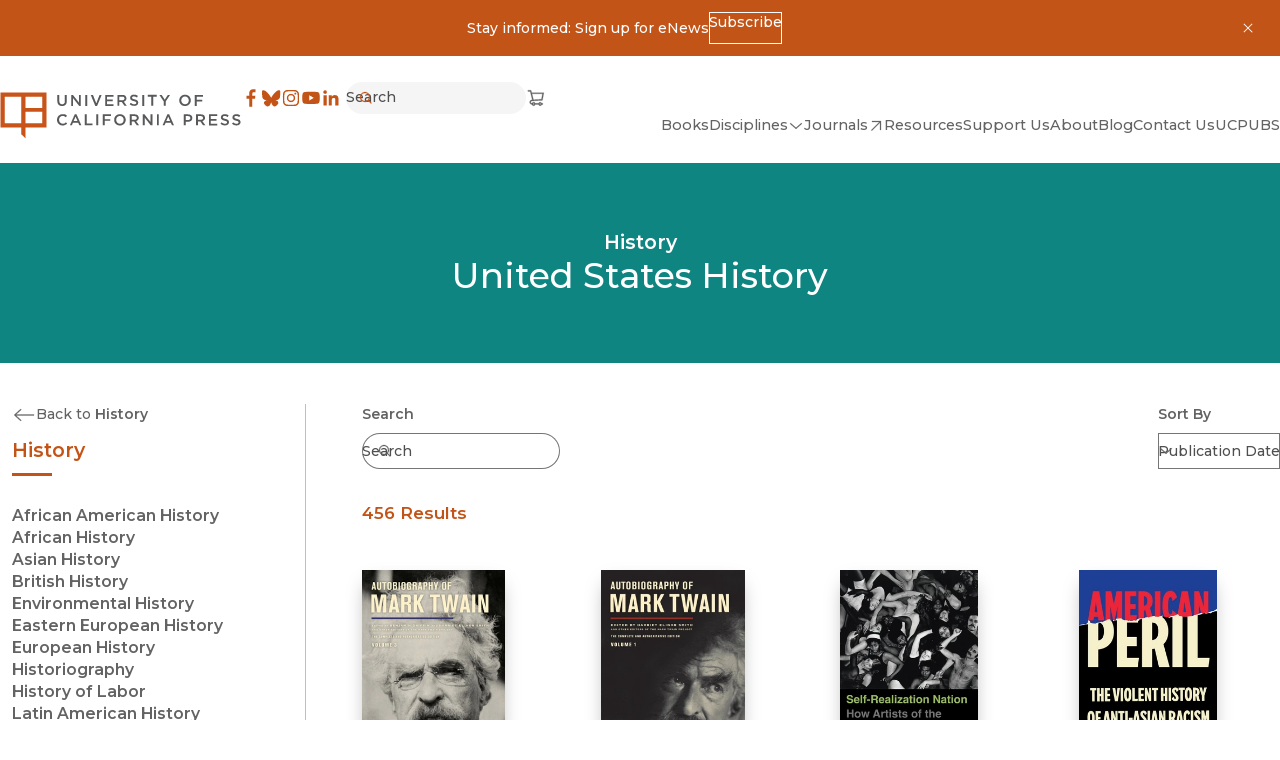

--- FILE ---
content_type: text/html; charset=utf-8
request_url: https://www.ucpress.edu/discipline/history/united-states-history
body_size: 32452
content:
<!DOCTYPE html><html lang="en" dir="auto" class="no-js __variable_b910e6 __variable_a6ed1b"><head><meta charSet="utf-8"/><meta name="viewport" content="width=device-width, initial-scale=1"/><link rel="preload" href="/_next/static/media/66ba2a843e21d3d3.p.woff2" as="font" crossorigin="" type="font/woff2"/><link rel="preload" href="/_next/static/media/904be59b21bd51cb.p.woff2" as="font" crossorigin="" type="font/woff2"/><link rel="preload" href="/_next/static/media/dea9cd919d31e01f.p.woff2" as="font" crossorigin="" type="font/woff2"/><link rel="stylesheet" href="/_next/static/css/4137d26675455e6d.css" data-precedence="next"/><link rel="stylesheet" href="/_next/static/css/a0baf3d970673851.css" data-precedence="next"/><link rel="stylesheet" href="/_next/static/css/030a9d0cb98909ff.css" data-precedence="next"/><link rel="stylesheet" href="/_next/static/css/a4daba70e9c32d7d.css" data-precedence="next"/><link rel="stylesheet" href="/_next/static/css/d26cfd1c0122b5e6.css" data-precedence="next"/><link rel="stylesheet" href="/_next/static/css/bd159e411812b371.css" data-precedence="next"/><link rel="stylesheet" href="/_next/static/css/e779ab8d57497496.css" data-precedence="next"/><link rel="stylesheet" href="/_next/static/css/70363724b3929a5a.css" data-precedence="next"/><link rel="stylesheet" href="/_next/static/css/0e08852c6f8d5e76.css" data-precedence="next"/><link rel="preload" as="script" fetchPriority="low" href="/_next/static/chunks/webpack-a227f3b85df86e0b.js"/><script src="/_next/static/chunks/fd9d1056-5bae34bee59f3468.js" async=""></script><script src="/_next/static/chunks/2117-20652d18b489048f.js" async=""></script><script src="/_next/static/chunks/main-app-5294d1645fe5526e.js" async=""></script><script src="/_next/static/chunks/2972-cf037e24685b7188.js" async=""></script><script src="/_next/static/chunks/12-441635ca8aaa2784.js" async=""></script><script src="/_next/static/chunks/8629-bea303202f0ba8a5.js" async=""></script><script src="/_next/static/chunks/app/global-error-67338b7dbdc8ffab.js" async=""></script><script src="/_next/static/chunks/3144-4c606c49359b8407.js" async=""></script><script src="/_next/static/chunks/8606-a3a9898d8aebf352.js" async=""></script><script src="/_next/static/chunks/9603-dcba721d09c4fa86.js" async=""></script><script src="/_next/static/chunks/app/%5Blang%5D/(frontend)/layout-57c3bc0d20b63903.js" async=""></script><script src="/_next/static/chunks/app/%5Blang%5D/(frontend)/error-7b77f82649cc96f0.js" async=""></script><script src="/_next/static/chunks/5878-4bbcefb6af328f10.js" async=""></script><script src="/_next/static/chunks/4848-81650ab1223f9168.js" async=""></script><script src="/_next/static/chunks/6920-a79ea67fe8f3d3c3.js" async=""></script><script src="/_next/static/chunks/3937-1cdb3102160f640a.js" async=""></script><script src="/_next/static/chunks/2207-4b1c36ca6676ba17.js" async=""></script><script src="/_next/static/chunks/app/%5Blang%5D/(frontend)/static/%5B%5B...uriSegments%5D%5D/page-6859cf2c0b3f0f42.js" async=""></script><link rel="preload" href="https://www.googletagmanager.com/gtm.js?id=GTM-TWP2FC7" as="script"/><title>History - University of California Press</title><meta name="description" content="Scholarship is a powerful tool for changing how people think, plan, and govern. By giving voice to bright minds and bold ideas, we seek to foster understanding and drive progressive change."/><link rel="manifest" href="/site.webmanifest" crossorigin="use-credentials"/><meta property="og:title" content="History"/><meta property="og:description" content="Scholarship is a powerful tool for changing how people think, plan, and govern. By giving voice to bright minds and bold ideas, we seek to foster understanding and drive progressive change."/><meta property="og:url" content="https://www.ucpress.edu/discipline/history/united-states-history"/><meta property="og:site_name" content="University of California Press"/><meta property="og:locale" content="en"/><meta property="og:image" content="https://craft-assets-ucpress-production.s3.amazonaws.com/_1200x900_crop_center-center_none/ucp_logo_web.png"/><meta property="og:image:width" content="1200"/><meta property="og:image:height" content="630"/><meta property="og:type" content="website"/><meta name="twitter:card" content="summary_large_image"/><meta name="twitter:title" content="History"/><meta name="twitter:description" content="Scholarship is a powerful tool for changing how people think, plan, and govern. By giving voice to bright minds and bold ideas, we seek to foster understanding and drive progressive change."/><meta name="twitter:image" content="https://craft-assets-ucpress-production.s3.amazonaws.com/_1200x900_crop_center-center_none/ucp_logo_web.png"/><meta name="twitter:image:width" content="1200"/><meta name="twitter:image:height" content="630"/><link rel="icon" href="/favicon.svg"/><link rel="apple-touch-icon" href="/apple-touch-icon.png"/><link rel="alternate icon" href="/favicon.ico"/><meta name="next-size-adjust"/><script src="/_next/static/chunks/polyfills-42372ed130431b0a.js" noModule=""></script></head><body><noscript><iframe title="Google Tag Manager, no script" src="https://www.googletagmanager.com/ns.html?id=GTM-TWP2FC7" height="0" width="0" style="display:none;visibility:hidden"></iframe></noscript><a href="#MainContent" class="SkipToLink_skipToLink__AW79S m-button m-button--primary">Skip to main content</a><div role="banner" id=":R4kvfa:" class="a-bg-orange py-3 px-4"><div class="grid grid-cols-[auto_1fr_auto] m-auto max-w-max"><div></div><div><div class="flex items-center justify-center flex-wrap gap-x-colSm gap-y-2 max-w-max m-auto"><div><p>Stay informed: Sign up for eNews</p></div><a href="https://ucpress.us1.list-manage.com/subscribe?u=00b4d5deed816ba6f14fa2287&amp;id=98a0b87ef6" class="m-button m-button--reversed m-button--xs"><span>Subscribe</span></a></div></div><button type="button" class="p-2" aria-controls=":R4kvfa:"><svg width="16" height="16" viewBox="0 0 16 16" xmlns="http://www.w3.org/2000/svg" role="presentation"><path d="m11.9 12.61.708-.708-3.89-3.889 3.889-3.888-.707-.707-3.89 3.888-3.888-3.888-.707.707 3.889 3.888-3.89 3.89.707.707 3.89-3.89 3.89 3.89"></path></svg><span class="sr-only">Dismiss</span></button></div></div><header class="a-bg-light Header_header__ZWjAT"><div class="Header_header__inner__Kn9MD"><a class="inline-block" href="/"><svg width="356" height="70" viewBox="0 0 356 70" xmlns="http://www.w3.org/2000/svg" role="presentation" class="UCPressLogoLink_logo__YvEWw"><path fill="#58595B" d="M84.7 4.3h2.9v9.3c0 3 1.6 4.7 4.1 4.7 2.5 0 4.1-1.5 4.1-4.5V4.4h2.9v9.3c0 4.9-2.8 7.3-7 7.3s-7-2.5-7-7.2V4.3ZM105 4.3h2.7l8.8 11.3V4.3h2.8v16.4h-2.4l-9-11.6v11.6h-2.8V4.3h-.1ZM125.9 4.3h2.9v16.4h-2.9V4.3ZM137.3 4.3l4.9 12.6 4.9-12.6h3.1l-6.8 16.5h-2.6L134 4.3h3.3ZM155.4 4.3h12.1v2.6h-9.3v4.3h8.2v2.6h-8.2v4.4h9.4v2.6h-12.2V4.3ZM173.4 4.3h7.3c2.1 0 3.7.6 4.7 1.6.9.9 1.4 2.1 1.4 3.5 0 2.7-1.6 4.3-3.9 5l4.4 6.2h-3.4l-4-5.7h-3.6v5.7h-2.9V4.2v.1Zm7.1 8.1c2.1 0 3.4-1.1 3.4-2.7 0-1.8-1.3-2.8-3.4-2.8h-4.2v5.5h4.2ZM191.5 18.2l1.7-2.1c1.6 1.4 3.2 2.1 5.2 2.1s2.9-.8 2.9-2.1c0-1.2-.7-1.8-3.7-2.5-3.5-.8-5.4-1.9-5.4-4.9 0-2.9 2.3-4.8 5.6-4.8s4.3.7 5.9 2.1l-1.5 2.2c-1.5-1.1-2.9-1.7-4.4-1.7-1.5 0-2.7.9-2.7 1.9 0 1.3.7 1.9 3.9 2.6 3.5.8 5.2 2.1 5.2 4.8 0 3.1-2.4 4.9-5.8 4.9s-4.9-.9-6.8-2.6l-.1.1ZM210.1 4.3h2.9v16.4h-2.9V4.3ZM223.6 6.9h-5.2V4.2h13.3v2.7h-5.2v13.7h-2.9V6.9ZM241.9 14.2l-6.5-9.9h3.4l4.6 7.2 4.6-7.2h3.3l-6.5 9.8v6.5h-2.9v-6.5.1ZM264.8 12.5c0-4.7 3.6-8.5 8.6-8.5s8.5 3.8 8.5 8.4c0 4.7-3.6 8.5-8.6 8.5s-8.5-3.8-8.5-8.4Zm14.1 0c0-3.2-2.3-5.8-5.6-5.8s-5.5 2.6-5.5 5.8c0 3.2 2.3 5.8 5.6 5.8s5.5-2.6 5.5-5.8ZM287.7 4.3h12.2v2.6h-9.3v4.5h8.3V14h-8.3v6.7h-2.9V4.3ZM84.2 41.5c0-4.7 3.5-8.5 8.4-8.5s4.9 1.1 6.4 2.5l-1.8 2.1c-1.3-1.2-2.7-2-4.6-2-3.1 0-5.4 2.5-5.4 5.8 0 3.2 2.3 5.8 5.4 5.8 3.1 0 3.3-.8 4.7-2.1l1.8 1.9c-1.7 1.8-3.6 2.9-6.6 2.9-4.8 0-8.3-3.7-8.3-8.4ZM110.3 33.2h2.7l7.2 16.5h-3l-1.7-4h-7.7l-1.7 4h-2.9l7.2-16.5h-.1Zm4.1 9.9-2.8-6.5-2.8 6.5h5.6ZM125.3 33.3h2.9V47h8.6v2.6h-11.5V33.2v.1ZM142.3 33.3h2.9v16.4h-2.9V33.3ZM151.8 33.3H164v2.6h-9.3v4.5h8.3V43h-8.3v6.7h-2.9V33.3ZM168.6 41.5c0-4.7 3.6-8.5 8.6-8.5s8.5 3.8 8.5 8.4c0 4.7-3.6 8.5-8.6 8.5s-8.5-3.8-8.5-8.4Zm14.1 0c0-3.2-2.3-5.8-5.6-5.8s-5.5 2.6-5.5 5.8c0 3.2 2.3 5.8 5.6 5.8s5.5-2.6 5.5-5.8ZM191.6 33.3h7.3c2.1 0 3.7.6 4.7 1.6.9.9 1.4 2.1 1.4 3.5 0 2.7-1.6 4.3-3.9 5l4.4 6.2h-3.4l-4-5.7h-3.6v5.7h-2.9V33.2v.1Zm7.1 8.1c2.1 0 3.4-1.1 3.4-2.7 0-1.8-1.3-2.8-3.4-2.8h-4.2v5.5h4.2ZM210.8 33.3h2.7l8.8 11.3V33.3h2.8v16.4h-2.4l-9-11.6v11.6h-2.8V33.3h-.1ZM231.8 33.3h2.9v16.4h-2.9V33.3ZM247.2 33.2h2.7l7.2 16.5h-3l-1.7-4h-7.7l-1.7 4h-2.9l7.2-16.5h-.1Zm4.1 9.9-2.8-6.5-2.8 6.5h5.6ZM271.5 33.3h6.5c3.8 0 6.2 2.2 6.2 5.5 0 3.7-2.9 5.6-6.5 5.6h-3.2v5.3h-2.9V33.3h-.1Zm6.2 8.5c2.2 0 3.5-1.2 3.5-2.9 0-2-1.4-3-3.5-3h-3.3v5.9h3.3ZM289.5 33.3h7.3c2.1 0 3.7.6 4.7 1.6.9.9 1.4 2.1 1.4 3.5 0 2.7-1.6 4.3-3.9 5l4.4 6.2H300l-4-5.7h-3.6v5.7h-2.9V33.2v.1Zm7.1 8.1c2.1 0 3.4-1.1 3.4-2.7 0-1.8-1.3-2.8-3.4-2.8h-4.2v5.5h4.2ZM308.7 33.3h12.1v2.6h-9.3v4.3h8.2v2.6h-8.2v4.4h9.4v2.6h-12.2V33.3ZM325.6 47.3l1.7-2.1c1.6 1.4 3.2 2.1 5.2 2.1s2.9-.8 2.9-2.1c0-1.2-.7-1.8-3.7-2.5-3.5-.8-5.4-1.9-5.4-4.9 0-2.9 2.3-4.8 5.6-4.8s4.3.7 5.9 2.1l-1.5 2.2c-1.5-1.1-2.9-1.7-4.4-1.7-1.5 0-2.7.9-2.7 1.9 0 1.3.7 1.9 3.9 2.6 3.5.8 5.2 2.1 5.2 4.8 0 3.1-2.4 4.9-5.8 4.9s-4.9-.9-6.8-2.6l-.1.1ZM342.7 47.3l1.7-2.1c1.6 1.4 3.2 2.1 5.2 2.1s2.9-.8 2.9-2.1c0-1.2-.7-1.8-3.7-2.5-3.5-.8-5.4-1.9-5.4-4.9 0-2.9 2.3-4.8 5.6-4.8s4.3.7 5.9 2.1l-1.5 2.2c-1.5-1.1-2.9-1.7-4.4-1.7-1.5 0-2.7.9-2.7 1.9 0 1.3.7 1.9 3.9 2.6 3.5.8 5.2 2.1 5.2 4.8 0 3.1-2.4 4.9-5.8 4.9s-4.9-.9-6.8-2.6l-.1.1Z"></path><path fill="#C8541A" d="M.7.8v51.9h30.8v10.4l6.2 6.1V52.7h30.8V.8H.7Zm30.8 45.7H6.9V6.9h24.6v39.6Zm30.8 0H37.7V29.4h24.6v17.1Zm0-22.5H37.7V6.9h24.6V24Z"></path></svg><span class="sr-only">University of California Press</span> </a><div class="Header_header__right__cUuHJ"><div class="Header_header__navTop__SMrzN"><nav aria-label="Social"><ul class="SocialLinksList_socialLinks__LvOVe"><li><a href="https://www.facebook.com/ucpress" class="SocialLinksList_link__cGlAb" target="_blank" rel="noreferrer"><svg width="20" height="20" viewBox="0 0 32 32" xmlns="http://www.w3.org/2000/svg" role="presentation"><path d="M18.164 30V17.228h4.287l.642-4.978h-4.929V9.074c0-1.441.4-2.424 2.467-2.424h2.636V2.195A35.264 35.264 0 0 0 19.427 2c-3.8 0-6.402 2.32-6.402 6.58v3.67H8.727v4.978h4.298V30h5.14"></path></svg><span class="sr-only">Facebook</span><span class="sr-only">(opens in new window)</span></a></li><li><a href="https://bsky.app/profile/ucpress.bsky.social" class="SocialLinksList_link__cGlAb" target="_blank" rel="noreferrer"><svg width="20" height="20" viewBox="0 0 32 32" xmlns="http://www.w3.org/2000/svg" role="presentation"><path d="M24.6 5.25c-3.386 2.542-7.028 7.695-8.365 10.46-1.337-2.765-4.978-7.918-8.364-10.46-2.442-1.834-6.4-3.253-6.4 1.262 0 .902.517 7.576.82 8.66 1.054 3.766 4.895 4.727 8.311 4.145-5.972 1.017-7.49 4.383-4.21 7.75 6.231 6.394 8.956-1.604 9.655-3.654.127-.375.187-.551.188-.402.001-.15.061.027.19.402.697 2.05 3.422 10.048 9.654 3.654 3.28-3.367 1.761-6.734-4.21-7.75 3.416.582 7.257-.38 8.31-4.146.304-1.083.821-7.757.821-8.659 0-4.515-3.958-3.096-6.4-1.262Z"></path></svg><span class="sr-only">Bluesky</span><span class="sr-only">(opens in new window)</span></a></li><li><a href="https://www.instagram.com/uc_press/" class="SocialLinksList_link__cGlAb" target="_blank" rel="noreferrer"><svg width="20" height="20" viewBox="0 0 32 32" xmlns="http://www.w3.org/2000/svg" role="presentation"><path fill-rule="evenodd" d="M28.922 10.64a9.543 9.543 0 0 0-.605-3.156 6.647 6.647 0 0 0-3.802-3.802 9.54 9.54 0 0 0-3.155-.604C19.973 3.015 19.53 3 16 3c-3.53 0-3.973.015-5.36.078a9.54 9.54 0 0 0-3.156.605 6.647 6.647 0 0 0-3.802 3.802 9.542 9.542 0 0 0-.604 3.155C3.015 12.027 3 12.47 3 16c0 3.53.015 3.973.078 5.36a9.543 9.543 0 0 0 .605 3.156 6.647 6.647 0 0 0 3.802 3.802 9.543 9.543 0 0 0 3.155.604c1.387.063 1.83.078 5.36.078 3.53 0 3.973-.015 5.36-.078a9.543 9.543 0 0 0 3.156-.605 6.647 6.647 0 0 0 3.802-3.802 9.54 9.54 0 0 0 .604-3.155c.063-1.387.078-1.83.078-5.36 0-3.53-.015-3.973-.078-5.36m-2.34 10.613a7.19 7.19 0 0 1-.448 2.414 4.305 4.305 0 0 1-2.467 2.467 7.2 7.2 0 0 1-2.414.448c-1.37.062-1.782.075-5.253.075s-3.883-.013-5.253-.075a7.2 7.2 0 0 1-2.414-.448 4.305 4.305 0 0 1-2.467-2.467 7.191 7.191 0 0 1-.448-2.414c-.062-1.37-.076-1.782-.076-5.253s.014-3.882.076-5.253a7.19 7.19 0 0 1 .448-2.414 4.305 4.305 0 0 1 2.467-2.467 7.191 7.191 0 0 1 2.414-.448c1.37-.062 1.782-.076 5.253-.076s3.882.014 5.253.076c.825.01 1.641.161 2.414.448a4.305 4.305 0 0 1 2.467 2.467 7.19 7.19 0 0 1 .448 2.414c.062 1.37.076 1.782.076 5.253s-.014 3.882-.076 5.253M9.324 16a6.676 6.676 0 1 1 13.352 0 6.676 6.676 0 0 1-13.352 0ZM16 20.333a4.333 4.333 0 1 1 0-8.666 4.333 4.333 0 0 1 0 8.666m6.94-9.712a1.56 1.56 0 1 0 0-3.12 1.56 1.56 0 0 0 0 3.12" clip-rule="evenodd"></path></svg><span class="sr-only">Instagram</span><span class="sr-only">(opens in new window)</span></a></li><li><a href="https://www.youtube.com/channel/UCX5V8BHO32jgshduh7nbR8Q" class="SocialLinksList_link__cGlAb" target="_blank" rel="noreferrer"><svg width="20" height="20" viewBox="0 0 32 32" xmlns="http://www.w3.org/2000/svg" role="presentation"><path d="M29.417 9.06a3.51 3.51 0 0 0-2.486-2.475C24.747 6 15.994 6 15.994 6S7.24 6 5.06 6.585A3.504 3.504 0 0 0 2.585 9.06C2 11.242 2 15.796 2 15.796s0 4.555.585 6.737a3.503 3.503 0 0 0 2.475 2.475c2.182.576 10.934.576 10.934.576s8.755 0 10.937-.585a3.508 3.508 0 0 0 2.486-2.466C30 20.351 30 15.796 30 15.796s-.012-4.554-.583-6.736M13.195 19.994V11.6l7.273 4.198-7.273 4.197"></path></svg><span class="sr-only">YouTube</span><span class="sr-only">(opens in new window)</span></a></li><li><a href="https://www.linkedin.com/company/university-of-california-press" class="SocialLinksList_link__cGlAb" target="_blank" rel="noreferrer"><svg width="20" height="20" viewBox="0 0 32 32" xmlns="http://www.w3.org/2000/svg" role="presentation"><path fill-rule="evenodd" d="M6.528 3.64a2.934 2.934 0 1 0 0 5.869 2.934 2.934 0 0 0 0-5.87m-2.534 8.095H9.06V28.02H3.994V11.735Zm13.161 2.225a5.32 5.32 0 0 1 4.79-2.63c5.123 0 6.069 3.372 6.069 7.759v8.93h-5.057v-7.918c0-1.89-.037-4.318-2.63-4.318-2.635 0-3.037 2.056-3.037 4.18v8.057h-5.056V11.735h4.853v2.225h.068" clip-rule="evenodd"></path></svg><span class="sr-only">LinkedIn</span><span class="sr-only">(opens in new window)</span></a></li></ul></nav><!--$!--><template data-dgst="BAILOUT_TO_CLIENT_SIDE_RENDERING"></template><!--/$--><div><a href="https://indiepubs.com/cart" class="ShoppingCartLink_shop__tAfWI" target="_blank" rel="noreferrer"><span class="sr-only">Cart</span><svg width="20" height="20" viewBox="0 0 20 21" xmlns="http://www.w3.org/2000/svg" role="presentation" stroke="currentColor" stroke-width="0.25"><path fill-rule="evenodd" clip-rule="evenodd" d="M1.25 3C1.25 2.65482 1.52982 2.375 1.875 2.375H4.375C4.66179 2.375 4.91178 2.57019 4.98134 2.84842L5.48799 4.875H18.2516L16.7801 12.9683L6.26967 13.625H6.25016C4.96915 13.625 4.53126 14.343 4.53125 14.875C4.53124 15.3302 4.85187 15.9217 5.74715 16.0829C6.01606 15.3767 6.69944 14.875 7.5 14.875C8.31639 14.875 9.01091 15.3968 9.26831 16.125H12.6067C12.8641 15.3968 13.5586 14.875 14.375 14.875C15.1914 14.875 15.8859 15.3968 16.1433 16.125H16.8777C17.2229 16.125 17.5027 16.4048 17.5027 16.75C17.5027 17.0952 17.2229 17.375 16.8777 17.375H16.1433C15.8859 18.1032 15.1914 18.625 14.375 18.625C13.5586 18.625 12.8641 18.1032 12.6067 17.375H9.26831C9.01091 18.1032 8.31639 18.625 7.5 18.625C6.67112 18.625 5.96787 18.0872 5.72019 17.3414C4.19278 17.1424 3.28123 16.0841 3.28125 14.875C3.28127 13.5749 4.3352 12.4492 6.07539 12.3785L3.88701 3.625H1.875C1.52982 3.625 1.25 3.34518 1.25 3ZM7.34557 12.3053L5.80049 6.125H16.7538L15.7253 11.7817L7.34557 12.3053ZM8.125 16.75C8.125 17.0952 7.84518 17.375 7.5 17.375C7.15482 17.375 6.875 17.0952 6.875 16.75C6.875 16.4048 7.15482 16.125 7.5 16.125C7.84518 16.125 8.125 16.4048 8.125 16.75ZM15 16.75C15 17.0952 14.7202 17.375 14.375 17.375C14.0298 17.375 13.75 17.0952 13.75 16.75C13.75 16.4048 14.0298 16.125 14.375 16.125C14.7202 16.125 15 16.4048 15 16.75Z"></path></svg><span class="sr-only">(opens in new window)</span></a></div></div><div class="Header_header__nav__ecllo"><nav aria-label="Site"><ul class="HeaderNav_navList__1E13z"><li class="HeaderNav_navList__item__fY6Th"><a class="m-nav-item" href="/books"><span>Books</span> </a></li><li class="HeaderNav_navList__item__fY6Th"><button type="button" class="Toggle_toggle__VBe_1 m-nav-item m-nav-item--toggle" data-toggle-open="false" aria-controls=":Ralkvfa:" aria-expanded="false"><span>Disciplines</span><svg width="16" height="16" viewBox="0 0 16 16" xmlns="http://www.w3.org/2000/svg" role="presentation" stroke="currentColor" stroke-width="0.25"><path d="M8 9.702 13.356 5l.643.733-6 5.266L2 5.733 2.643 5 8 9.702"></path></svg></button><div id=":Ralkvfa:" inert="" class="Content_content__OWDnN SubnavAndToggle_subnav--dropdown__t0aEl" style="--header-nav-columns:3"><div><ul class="SubnavAndToggle_subnav__list__87J3x"><li class="SubnavAndToggle_subnav__item__KdUsf"><a class="m-nav-item m-nav-item--nested" href="/disciplines"><span>All Disciplines</span> </a></li><li class="SubnavAndToggle_subnav__item__KdUsf"><a class="m-nav-item m-nav-item--nested" href="/discipline/african-studies"><span>African Studies</span> </a></li><li class="SubnavAndToggle_subnav__item__KdUsf"><a class="m-nav-item m-nav-item--nested" href="/discipline/american-studies"><span>American Studies</span> </a></li><li class="SubnavAndToggle_subnav__item__KdUsf"><a class="m-nav-item m-nav-item--nested" href="/discipline/ancient-world-classics"><span>Ancient World (Classics)</span> </a></li><li class="SubnavAndToggle_subnav__item__KdUsf"><a class="m-nav-item m-nav-item--nested" href="/discipline/anthropology"><span>Anthropology</span> </a></li><li class="SubnavAndToggle_subnav__item__KdUsf"><a class="m-nav-item m-nav-item--nested" href="/discipline/art"><span>Art</span> </a></li><li class="SubnavAndToggle_subnav__item__KdUsf"><a class="m-nav-item m-nav-item--nested" href="/discipline/asian-studies"><span>Asian Studies</span> </a></li><li class="SubnavAndToggle_subnav__item__KdUsf"><a class="m-nav-item m-nav-item--nested" href="/discipline/black-studies"><span>Black Studies</span> </a></li><li class="SubnavAndToggle_subnav__item__KdUsf"><a class="m-nav-item m-nav-item--nested" href="/discipline/communication"><span>Communication</span> </a></li><li class="SubnavAndToggle_subnav__item__KdUsf"><a class="m-nav-item m-nav-item--nested" href="/discipline/criminology-criminal-justice"><span>Criminology &amp; Criminal Justice</span> </a></li><li class="SubnavAndToggle_subnav__item__KdUsf"><a class="m-nav-item m-nav-item--nested" href="/discipline/economics"><span>Economics</span> </a></li><li class="SubnavAndToggle_subnav__item__KdUsf"><a class="m-nav-item m-nav-item--nested" href="/discipline/environmental-studies"><span>Environmental Studies</span> </a></li><li class="SubnavAndToggle_subnav__item__KdUsf"><a class="m-nav-item m-nav-item--nested" href="/discipline/film-media-studies"><span>Film &amp; Media Studies</span> </a></li><li class="SubnavAndToggle_subnav__item__KdUsf"><a class="m-nav-item m-nav-item--nested" href="/discipline/food-wine"><span>Food &amp; Wine</span> </a></li><li class="SubnavAndToggle_subnav__item__KdUsf"><a class="m-nav-item m-nav-item--nested" href="/discipline/gender-sexuality"><span>Gender &amp; Sexuality</span> </a></li><li class="SubnavAndToggle_subnav__item__KdUsf"><a class="m-nav-item m-nav-item--nested" href="/discipline/geography"><span>Geography</span> </a></li><li class="SubnavAndToggle_subnav__item__KdUsf"><a class="m-nav-item m-nav-item--nested" href="/discipline/global-studies"><span>Global Studies</span> </a></li><li class="SubnavAndToggle_subnav__item__KdUsf"><a class="m-nav-item m-nav-item--nested" href="/discipline/health"><span>Health</span> </a></li><li class="SubnavAndToggle_subnav__item__KdUsf"><a class="m-nav-item m-nav-item--nested" href="/discipline/history"><span>History</span> </a></li><li class="SubnavAndToggle_subnav__item__KdUsf"><a class="m-nav-item m-nav-item--nested" href="/discipline/language"><span>Language</span> </a></li><li class="SubnavAndToggle_subnav__item__KdUsf"><a class="m-nav-item m-nav-item--nested" href="/discipline/latin-american-studies"><span>Latin American Studies</span> </a></li><li class="SubnavAndToggle_subnav__item__KdUsf"><a class="m-nav-item m-nav-item--nested" href="/discipline/legal-studies"><span>Legal Studies</span> </a></li><li class="SubnavAndToggle_subnav__item__KdUsf"><a class="m-nav-item m-nav-item--nested" href="/discipline/literary-studies-poetry"><span>Literary Studies &amp; Poetry</span> </a></li><li class="SubnavAndToggle_subnav__item__KdUsf"><a class="m-nav-item m-nav-item--nested" href="/discipline/middle-eastern-studies"><span>Middle Eastern Studies</span> </a></li><li class="SubnavAndToggle_subnav__item__KdUsf"><a class="m-nav-item m-nav-item--nested" href="/discipline/music"><span>Music</span> </a></li><li class="SubnavAndToggle_subnav__item__KdUsf"><a class="m-nav-item m-nav-item--nested" href="/discipline/philosophy"><span>Philosophy</span> </a></li><li class="SubnavAndToggle_subnav__item__KdUsf"><a class="m-nav-item m-nav-item--nested" href="/discipline/politics"><span>Politics</span> </a></li><li class="SubnavAndToggle_subnav__item__KdUsf"><a class="m-nav-item m-nav-item--nested" href="/discipline/psychology"><span>Psychology</span> </a></li><li class="SubnavAndToggle_subnav__item__KdUsf"><a class="m-nav-item m-nav-item--nested" href="/discipline/religion"><span>Religion</span> </a></li><li class="SubnavAndToggle_subnav__item__KdUsf"><a class="m-nav-item m-nav-item--nested" href="/discipline/sciences"><span>Sciences</span> </a></li><li class="SubnavAndToggle_subnav__item__KdUsf"><a class="m-nav-item m-nav-item--nested" href="/discipline/sociology"><span>Sociology</span> </a></li><li class="SubnavAndToggle_subnav__item__KdUsf"><a class="m-nav-item m-nav-item--nested" href="/discipline/technology-studies"><span>Technology Studies</span> </a></li></ul></div></div></li><li class="HeaderNav_navList__item__fY6Th"><a href="https://online.ucpress.edu/journals" class="m-nav-item" target="_blank" rel="noreferrer"><span>Journals</span><svg width="16" height="16" viewBox="0 0 16 16" xmlns="http://www.w3.org/2000/svg" role="presentation" stroke="currentColor" stroke-width="0.25"><path fill-rule="evenodd" d="M4.002 3h9v9h-1V4h-8V3Z" clip-rule="evenodd"></path><path fill-rule="evenodd" d="m12.356 4.354-8.5 8.5-.708-.708 8.5-8.5.707.708" clip-rule="evenodd"></path></svg><span class="sr-only">(opens in new window)</span></a></li><li class="HeaderNav_navList__item__fY6Th"><a class="m-nav-item" href="/resources"><span>Resources</span> </a></li><li class="HeaderNav_navList__item__fY6Th"><a class="m-nav-item" href="/support-us"><span>Support Us</span> </a></li><li class="HeaderNav_navList__item__fY6Th"><a class="m-nav-item" href="/about"><span>About</span> </a></li><li class="HeaderNav_navList__item__fY6Th"><a class="m-nav-item" href="/blog"><span>Blog</span> </a></li><li class="HeaderNav_navList__item__fY6Th"><a class="m-nav-item" href="/contact"><span>Contact Us</span> </a></li><li class="HeaderNav_navList__item__fY6Th"><a class="m-nav-item" href="/uc-publishing-services"><span>UCPUBS</span> </a></li></ul></nav></div></div></div></header><main id="MainContent" tabindex="-1" class="flex flex-col a-bg-light"><!--$--><div class="SecondaryHero_hero__i1e7U a-bg-teal"><div class="t-label-lg">History</div><h1 class="t-xl">United States History</h1></div><div class="Container_container__serlb Container_container--width-max___0WL6 Container_container--padding-inline-sm__KWFom a-bg-light ContainerWithSidebar_container__pwyp5"><div class="Container_inner__h1tQo ContainerWithSidebar_inner__mE527 ContainerWithSidebar_inner--left__zGMfH"><aside class="ContainerWithSidebar_sidebar__iQ1Kd"><div class="PageSidebar_sidebar__rG_o3"><a class="BackLink_backLink__KcK9i" href="/discipline/history"><svg width="24" height="22" viewBox="0 0 24 16" xmlns="http://www.w3.org/2000/svg" role="presentation" stroke="currentColor" stroke-width="0.25"><path d="m8.65 2 .684.761-5.253 4.737H22v1.003H4.078l5.24 4.739-.684.76-6.636-6 6.653-6Z"></path></svg><span>Back to<span class="font-bold"> <!-- -->History</span></span> </a><div class="SidebarMenu_desktop__Te7uY"><h2 class="ps-3 t-label-lg t-underline t-underline--sm text-accent">History</h2><nav class="space-y-rowSm" aria-label="History"><ul><li><a class="t-label SidebarItemLink_sidebarLink__HK5q2" data-nav-level="1" href="/discipline/history/african-american-history"><span>African American History</span><svg width="16" height="16" viewBox="0 0 16 16" xmlns="http://www.w3.org/2000/svg" role="presentation" stroke="currentColor" stroke-width="0.25" class="-rotate-90"><path d="m14 7.347-.761-.683-4.737 5.253V1.999H7.499v9.921L2.76 6.68 2 7.364 8 14l6-6.653"></path></svg> </a></li><li><a class="t-label SidebarItemLink_sidebarLink__HK5q2" data-nav-level="1" href="/discipline/history/african-history"><span>African History</span><svg width="16" height="16" viewBox="0 0 16 16" xmlns="http://www.w3.org/2000/svg" role="presentation" stroke="currentColor" stroke-width="0.25" class="-rotate-90"><path d="m14 7.347-.761-.683-4.737 5.253V1.999H7.499v9.921L2.76 6.68 2 7.364 8 14l6-6.653"></path></svg> </a></li><li><a class="t-label SidebarItemLink_sidebarLink__HK5q2" data-nav-level="1" href="/discipline/history/asian-history"><span>Asian History</span><svg width="16" height="16" viewBox="0 0 16 16" xmlns="http://www.w3.org/2000/svg" role="presentation" stroke="currentColor" stroke-width="0.25" class="-rotate-90"><path d="m14 7.347-.761-.683-4.737 5.253V1.999H7.499v9.921L2.76 6.68 2 7.364 8 14l6-6.653"></path></svg> </a></li><li><a class="t-label SidebarItemLink_sidebarLink__HK5q2" data-nav-level="1" href="/discipline/history/british-history"><span>British History</span><svg width="16" height="16" viewBox="0 0 16 16" xmlns="http://www.w3.org/2000/svg" role="presentation" stroke="currentColor" stroke-width="0.25" class="-rotate-90"><path d="m14 7.347-.761-.683-4.737 5.253V1.999H7.499v9.921L2.76 6.68 2 7.364 8 14l6-6.653"></path></svg> </a></li><li><a class="t-label SidebarItemLink_sidebarLink__HK5q2" data-nav-level="1" href="/discipline/history/environmental-history"><span>Environmental History</span><svg width="16" height="16" viewBox="0 0 16 16" xmlns="http://www.w3.org/2000/svg" role="presentation" stroke="currentColor" stroke-width="0.25" class="-rotate-90"><path d="m14 7.347-.761-.683-4.737 5.253V1.999H7.499v9.921L2.76 6.68 2 7.364 8 14l6-6.653"></path></svg> </a></li><li><a class="t-label SidebarItemLink_sidebarLink__HK5q2" data-nav-level="1" href="/discipline/history/eastern-european-history"><span>Eastern European History</span><svg width="16" height="16" viewBox="0 0 16 16" xmlns="http://www.w3.org/2000/svg" role="presentation" stroke="currentColor" stroke-width="0.25" class="-rotate-90"><path d="m14 7.347-.761-.683-4.737 5.253V1.999H7.499v9.921L2.76 6.68 2 7.364 8 14l6-6.653"></path></svg> </a></li><li><a class="t-label SidebarItemLink_sidebarLink__HK5q2" data-nav-level="1" href="/discipline/history/european-history"><span>European History</span><svg width="16" height="16" viewBox="0 0 16 16" xmlns="http://www.w3.org/2000/svg" role="presentation" stroke="currentColor" stroke-width="0.25" class="-rotate-90"><path d="m14 7.347-.761-.683-4.737 5.253V1.999H7.499v9.921L2.76 6.68 2 7.364 8 14l6-6.653"></path></svg> </a></li><li><a class="t-label SidebarItemLink_sidebarLink__HK5q2" data-nav-level="1" href="/discipline/history/historiography"><span>Historiography</span><svg width="16" height="16" viewBox="0 0 16 16" xmlns="http://www.w3.org/2000/svg" role="presentation" stroke="currentColor" stroke-width="0.25" class="-rotate-90"><path d="m14 7.347-.761-.683-4.737 5.253V1.999H7.499v9.921L2.76 6.68 2 7.364 8 14l6-6.653"></path></svg> </a></li><li><a class="t-label SidebarItemLink_sidebarLink__HK5q2" data-nav-level="1" href="/discipline/history/history-of-labor"><span>History of Labor</span><svg width="16" height="16" viewBox="0 0 16 16" xmlns="http://www.w3.org/2000/svg" role="presentation" stroke="currentColor" stroke-width="0.25" class="-rotate-90"><path d="m14 7.347-.761-.683-4.737 5.253V1.999H7.499v9.921L2.76 6.68 2 7.364 8 14l6-6.653"></path></svg> </a></li><li><a class="t-label SidebarItemLink_sidebarLink__HK5q2" data-nav-level="1" href="/discipline/history/latin-american-history"><span>Latin American History</span><svg width="16" height="16" viewBox="0 0 16 16" xmlns="http://www.w3.org/2000/svg" role="presentation" stroke="currentColor" stroke-width="0.25" class="-rotate-90"><path d="m14 7.347-.761-.683-4.737 5.253V1.999H7.499v9.921L2.76 6.68 2 7.364 8 14l6-6.653"></path></svg> </a></li><li><a class="t-label SidebarItemLink_sidebarLink__HK5q2" data-nav-level="1" href="/discipline/history/medieval-history-studies"><span>Medieval History &amp; Studies</span><svg width="16" height="16" viewBox="0 0 16 16" xmlns="http://www.w3.org/2000/svg" role="presentation" stroke="currentColor" stroke-width="0.25" class="-rotate-90"><path d="m14 7.347-.761-.683-4.737 5.253V1.999H7.499v9.921L2.76 6.68 2 7.364 8 14l6-6.653"></path></svg> </a></li><li><a class="t-label SidebarItemLink_sidebarLink__HK5q2" data-nav-level="1" href="/discipline/history/middle-eastern-history"><span>Middle Eastern History</span><svg width="16" height="16" viewBox="0 0 16 16" xmlns="http://www.w3.org/2000/svg" role="presentation" stroke="currentColor" stroke-width="0.25" class="-rotate-90"><path d="m14 7.347-.761-.683-4.737 5.253V1.999H7.499v9.921L2.76 6.68 2 7.364 8 14l6-6.653"></path></svg> </a></li><li><a class="t-label SidebarItemLink_sidebarLink__HK5q2" data-nav-level="1" href="/discipline/history/military-history"><span>Military History</span><svg width="16" height="16" viewBox="0 0 16 16" xmlns="http://www.w3.org/2000/svg" role="presentation" stroke="currentColor" stroke-width="0.25" class="-rotate-90"><path d="m14 7.347-.761-.683-4.737 5.253V1.999H7.499v9.921L2.76 6.68 2 7.364 8 14l6-6.653"></path></svg> </a></li><li><a class="t-label SidebarItemLink_sidebarLink__HK5q2" data-nav-level="1" href="/discipline/history/native-american-history"><span>Native American History</span><svg width="16" height="16" viewBox="0 0 16 16" xmlns="http://www.w3.org/2000/svg" role="presentation" stroke="currentColor" stroke-width="0.25" class="-rotate-90"><path d="m14 7.347-.761-.683-4.737 5.253V1.999H7.499v9.921L2.76 6.68 2 7.364 8 14l6-6.653"></path></svg> </a></li><li><a class="t-label SidebarItemLink_sidebarLink__HK5q2" data-nav-level="1" href="/discipline/history/postcolonial-studies"><span>Postcolonial Studies</span><svg width="16" height="16" viewBox="0 0 16 16" xmlns="http://www.w3.org/2000/svg" role="presentation" stroke="currentColor" stroke-width="0.25" class="-rotate-90"><path d="m14 7.347-.761-.683-4.737 5.253V1.999H7.499v9.921L2.76 6.68 2 7.364 8 14l6-6.653"></path></svg> </a></li><li><a class="t-label SidebarItemLink_sidebarLink__HK5q2" data-nav-level="1" href="/discipline/history/renaissance-history"><span>Renaissance History</span><svg width="16" height="16" viewBox="0 0 16 16" xmlns="http://www.w3.org/2000/svg" role="presentation" stroke="currentColor" stroke-width="0.25" class="-rotate-90"><path d="m14 7.347-.761-.683-4.737 5.253V1.999H7.499v9.921L2.76 6.68 2 7.364 8 14l6-6.653"></path></svg> </a></li><li><a class="t-label SidebarItemLink_sidebarLink__HK5q2" data-nav-level="1" href="/discipline/history/sports-history"><span>Sports History</span><svg width="16" height="16" viewBox="0 0 16 16" xmlns="http://www.w3.org/2000/svg" role="presentation" stroke="currentColor" stroke-width="0.25" class="-rotate-90"><path d="m14 7.347-.761-.683-4.737 5.253V1.999H7.499v9.921L2.76 6.68 2 7.364 8 14l6-6.653"></path></svg> </a></li><li><a class="t-label SidebarItemLink_sidebarLink__HK5q2" aria-current="page" data-nav-level="1" href="/discipline/history/united-states-history"><span>United States History</span><svg width="16" height="16" viewBox="0 0 16 16" xmlns="http://www.w3.org/2000/svg" role="presentation" stroke="currentColor" stroke-width="0.25" class="-rotate-90"><path d="m14 7.347-.761-.683-4.737 5.253V1.999H7.499v9.921L2.76 6.68 2 7.364 8 14l6-6.653"></path></svg> </a></li><li><a class="t-label SidebarItemLink_sidebarLink__HK5q2" data-nav-level="1" href="/discipline/history/california-western-history"><span>California &amp; Western History</span><svg width="16" height="16" viewBox="0 0 16 16" xmlns="http://www.w3.org/2000/svg" role="presentation" stroke="currentColor" stroke-width="0.25" class="-rotate-90"><path d="m14 7.347-.761-.683-4.737 5.253V1.999H7.499v9.921L2.76 6.68 2 7.364 8 14l6-6.653"></path></svg> </a></li><li><a class="t-label SidebarItemLink_sidebarLink__HK5q2" data-nav-level="1" href="/discipline/history/world-history"><span>World History</span><svg width="16" height="16" viewBox="0 0 16 16" xmlns="http://www.w3.org/2000/svg" role="presentation" stroke="currentColor" stroke-width="0.25" class="-rotate-90"><path d="m14 7.347-.761-.683-4.737 5.253V1.999H7.499v9.921L2.76 6.68 2 7.364 8 14l6-6.653"></path></svg> </a></li><li><a class="t-label SidebarItemLink_sidebarLink__HK5q2" data-nav-level="1" href="/discipline/history/ancient-history"><span>Ancient History</span><svg width="16" height="16" viewBox="0 0 16 16" xmlns="http://www.w3.org/2000/svg" role="presentation" stroke="currentColor" stroke-width="0.25" class="-rotate-90"><path d="m14 7.347-.761-.683-4.737 5.253V1.999H7.499v9.921L2.76 6.68 2 7.364 8 14l6-6.653"></path></svg> </a></li></ul><ul class="space-y-3"></ul></nav></div><div class="SidebarMenu_mobile__VFab1"><button type="button" aria-controls=":R56jttukvfa:" aria-expanded="false" class="Toggle_toggle__nsKsg SidebarMenu_mobileToggle__1AKAg t-lg"><span>History</span><svg width="16" height="16" viewBox="0 0 16 16" xmlns="http://www.w3.org/2000/svg" role="presentation" stroke="currentColor" stroke-width="0.25"><path d="M8 9.702 13.356 5l.643.733-6 5.266L2 5.733 2.643 5 8 9.702"></path></svg></button><div id=":R56jttukvfa:" inert="" class="Content_content__nxbGQ"><nav aria-label="History"><div class="SidebarMenu_mobileMenu__j84_c"><ul><li><a class="t-label SidebarItemLink_sidebarLink__HK5q2" data-nav-level="1" href="/discipline/history/african-american-history"><span>African American History</span><svg width="16" height="16" viewBox="0 0 16 16" xmlns="http://www.w3.org/2000/svg" role="presentation" stroke="currentColor" stroke-width="0.25" class="-rotate-90"><path d="m14 7.347-.761-.683-4.737 5.253V1.999H7.499v9.921L2.76 6.68 2 7.364 8 14l6-6.653"></path></svg> </a></li><li><a class="t-label SidebarItemLink_sidebarLink__HK5q2" data-nav-level="1" href="/discipline/history/african-history"><span>African History</span><svg width="16" height="16" viewBox="0 0 16 16" xmlns="http://www.w3.org/2000/svg" role="presentation" stroke="currentColor" stroke-width="0.25" class="-rotate-90"><path d="m14 7.347-.761-.683-4.737 5.253V1.999H7.499v9.921L2.76 6.68 2 7.364 8 14l6-6.653"></path></svg> </a></li><li><a class="t-label SidebarItemLink_sidebarLink__HK5q2" data-nav-level="1" href="/discipline/history/asian-history"><span>Asian History</span><svg width="16" height="16" viewBox="0 0 16 16" xmlns="http://www.w3.org/2000/svg" role="presentation" stroke="currentColor" stroke-width="0.25" class="-rotate-90"><path d="m14 7.347-.761-.683-4.737 5.253V1.999H7.499v9.921L2.76 6.68 2 7.364 8 14l6-6.653"></path></svg> </a></li><li><a class="t-label SidebarItemLink_sidebarLink__HK5q2" data-nav-level="1" href="/discipline/history/british-history"><span>British History</span><svg width="16" height="16" viewBox="0 0 16 16" xmlns="http://www.w3.org/2000/svg" role="presentation" stroke="currentColor" stroke-width="0.25" class="-rotate-90"><path d="m14 7.347-.761-.683-4.737 5.253V1.999H7.499v9.921L2.76 6.68 2 7.364 8 14l6-6.653"></path></svg> </a></li><li><a class="t-label SidebarItemLink_sidebarLink__HK5q2" data-nav-level="1" href="/discipline/history/environmental-history"><span>Environmental History</span><svg width="16" height="16" viewBox="0 0 16 16" xmlns="http://www.w3.org/2000/svg" role="presentation" stroke="currentColor" stroke-width="0.25" class="-rotate-90"><path d="m14 7.347-.761-.683-4.737 5.253V1.999H7.499v9.921L2.76 6.68 2 7.364 8 14l6-6.653"></path></svg> </a></li><li><a class="t-label SidebarItemLink_sidebarLink__HK5q2" data-nav-level="1" href="/discipline/history/eastern-european-history"><span>Eastern European History</span><svg width="16" height="16" viewBox="0 0 16 16" xmlns="http://www.w3.org/2000/svg" role="presentation" stroke="currentColor" stroke-width="0.25" class="-rotate-90"><path d="m14 7.347-.761-.683-4.737 5.253V1.999H7.499v9.921L2.76 6.68 2 7.364 8 14l6-6.653"></path></svg> </a></li><li><a class="t-label SidebarItemLink_sidebarLink__HK5q2" data-nav-level="1" href="/discipline/history/european-history"><span>European History</span><svg width="16" height="16" viewBox="0 0 16 16" xmlns="http://www.w3.org/2000/svg" role="presentation" stroke="currentColor" stroke-width="0.25" class="-rotate-90"><path d="m14 7.347-.761-.683-4.737 5.253V1.999H7.499v9.921L2.76 6.68 2 7.364 8 14l6-6.653"></path></svg> </a></li><li><a class="t-label SidebarItemLink_sidebarLink__HK5q2" data-nav-level="1" href="/discipline/history/historiography"><span>Historiography</span><svg width="16" height="16" viewBox="0 0 16 16" xmlns="http://www.w3.org/2000/svg" role="presentation" stroke="currentColor" stroke-width="0.25" class="-rotate-90"><path d="m14 7.347-.761-.683-4.737 5.253V1.999H7.499v9.921L2.76 6.68 2 7.364 8 14l6-6.653"></path></svg> </a></li><li><a class="t-label SidebarItemLink_sidebarLink__HK5q2" data-nav-level="1" href="/discipline/history/history-of-labor"><span>History of Labor</span><svg width="16" height="16" viewBox="0 0 16 16" xmlns="http://www.w3.org/2000/svg" role="presentation" stroke="currentColor" stroke-width="0.25" class="-rotate-90"><path d="m14 7.347-.761-.683-4.737 5.253V1.999H7.499v9.921L2.76 6.68 2 7.364 8 14l6-6.653"></path></svg> </a></li><li><a class="t-label SidebarItemLink_sidebarLink__HK5q2" data-nav-level="1" href="/discipline/history/latin-american-history"><span>Latin American History</span><svg width="16" height="16" viewBox="0 0 16 16" xmlns="http://www.w3.org/2000/svg" role="presentation" stroke="currentColor" stroke-width="0.25" class="-rotate-90"><path d="m14 7.347-.761-.683-4.737 5.253V1.999H7.499v9.921L2.76 6.68 2 7.364 8 14l6-6.653"></path></svg> </a></li><li><a class="t-label SidebarItemLink_sidebarLink__HK5q2" data-nav-level="1" href="/discipline/history/medieval-history-studies"><span>Medieval History &amp; Studies</span><svg width="16" height="16" viewBox="0 0 16 16" xmlns="http://www.w3.org/2000/svg" role="presentation" stroke="currentColor" stroke-width="0.25" class="-rotate-90"><path d="m14 7.347-.761-.683-4.737 5.253V1.999H7.499v9.921L2.76 6.68 2 7.364 8 14l6-6.653"></path></svg> </a></li><li><a class="t-label SidebarItemLink_sidebarLink__HK5q2" data-nav-level="1" href="/discipline/history/middle-eastern-history"><span>Middle Eastern History</span><svg width="16" height="16" viewBox="0 0 16 16" xmlns="http://www.w3.org/2000/svg" role="presentation" stroke="currentColor" stroke-width="0.25" class="-rotate-90"><path d="m14 7.347-.761-.683-4.737 5.253V1.999H7.499v9.921L2.76 6.68 2 7.364 8 14l6-6.653"></path></svg> </a></li><li><a class="t-label SidebarItemLink_sidebarLink__HK5q2" data-nav-level="1" href="/discipline/history/military-history"><span>Military History</span><svg width="16" height="16" viewBox="0 0 16 16" xmlns="http://www.w3.org/2000/svg" role="presentation" stroke="currentColor" stroke-width="0.25" class="-rotate-90"><path d="m14 7.347-.761-.683-4.737 5.253V1.999H7.499v9.921L2.76 6.68 2 7.364 8 14l6-6.653"></path></svg> </a></li><li><a class="t-label SidebarItemLink_sidebarLink__HK5q2" data-nav-level="1" href="/discipline/history/native-american-history"><span>Native American History</span><svg width="16" height="16" viewBox="0 0 16 16" xmlns="http://www.w3.org/2000/svg" role="presentation" stroke="currentColor" stroke-width="0.25" class="-rotate-90"><path d="m14 7.347-.761-.683-4.737 5.253V1.999H7.499v9.921L2.76 6.68 2 7.364 8 14l6-6.653"></path></svg> </a></li><li><a class="t-label SidebarItemLink_sidebarLink__HK5q2" data-nav-level="1" href="/discipline/history/postcolonial-studies"><span>Postcolonial Studies</span><svg width="16" height="16" viewBox="0 0 16 16" xmlns="http://www.w3.org/2000/svg" role="presentation" stroke="currentColor" stroke-width="0.25" class="-rotate-90"><path d="m14 7.347-.761-.683-4.737 5.253V1.999H7.499v9.921L2.76 6.68 2 7.364 8 14l6-6.653"></path></svg> </a></li><li><a class="t-label SidebarItemLink_sidebarLink__HK5q2" data-nav-level="1" href="/discipline/history/renaissance-history"><span>Renaissance History</span><svg width="16" height="16" viewBox="0 0 16 16" xmlns="http://www.w3.org/2000/svg" role="presentation" stroke="currentColor" stroke-width="0.25" class="-rotate-90"><path d="m14 7.347-.761-.683-4.737 5.253V1.999H7.499v9.921L2.76 6.68 2 7.364 8 14l6-6.653"></path></svg> </a></li><li><a class="t-label SidebarItemLink_sidebarLink__HK5q2" data-nav-level="1" href="/discipline/history/sports-history"><span>Sports History</span><svg width="16" height="16" viewBox="0 0 16 16" xmlns="http://www.w3.org/2000/svg" role="presentation" stroke="currentColor" stroke-width="0.25" class="-rotate-90"><path d="m14 7.347-.761-.683-4.737 5.253V1.999H7.499v9.921L2.76 6.68 2 7.364 8 14l6-6.653"></path></svg> </a></li><li><a class="t-label SidebarItemLink_sidebarLink__HK5q2" aria-current="page" data-nav-level="1" href="/discipline/history/united-states-history"><span>United States History</span><svg width="16" height="16" viewBox="0 0 16 16" xmlns="http://www.w3.org/2000/svg" role="presentation" stroke="currentColor" stroke-width="0.25" class="-rotate-90"><path d="m14 7.347-.761-.683-4.737 5.253V1.999H7.499v9.921L2.76 6.68 2 7.364 8 14l6-6.653"></path></svg> </a></li><li><a class="t-label SidebarItemLink_sidebarLink__HK5q2" data-nav-level="1" href="/discipline/history/california-western-history"><span>California &amp; Western History</span><svg width="16" height="16" viewBox="0 0 16 16" xmlns="http://www.w3.org/2000/svg" role="presentation" stroke="currentColor" stroke-width="0.25" class="-rotate-90"><path d="m14 7.347-.761-.683-4.737 5.253V1.999H7.499v9.921L2.76 6.68 2 7.364 8 14l6-6.653"></path></svg> </a></li><li><a class="t-label SidebarItemLink_sidebarLink__HK5q2" data-nav-level="1" href="/discipline/history/world-history"><span>World History</span><svg width="16" height="16" viewBox="0 0 16 16" xmlns="http://www.w3.org/2000/svg" role="presentation" stroke="currentColor" stroke-width="0.25" class="-rotate-90"><path d="m14 7.347-.761-.683-4.737 5.253V1.999H7.499v9.921L2.76 6.68 2 7.364 8 14l6-6.653"></path></svg> </a></li><li><a class="t-label SidebarItemLink_sidebarLink__HK5q2" data-nav-level="1" href="/discipline/history/ancient-history"><span>Ancient History</span><svg width="16" height="16" viewBox="0 0 16 16" xmlns="http://www.w3.org/2000/svg" role="presentation" stroke="currentColor" stroke-width="0.25" class="-rotate-90"><path d="m14 7.347-.761-.683-4.737 5.253V1.999H7.499v9.921L2.76 6.68 2 7.364 8 14l6-6.653"></path></svg> </a></li></ul><ul class="space-y-3"></ul></div></nav></div></div></div></aside><section class="@container Discipline_content__XAvpG"><section class="Container_container__serlb Container_container--width-base__4oLTz a-bg-light DisciplineBookSearch_wrapper__X_zDF"><div class="Container_inner__h1tQo"><search><!--$!--><template data-dgst="BAILOUT_TO_CLIENT_SIDE_RENDERING"></template><!--/$--></search><!--$--><header class="SearchResultsBar_header___3F95" id="paginated-list"><h2 class="t-lg font-bold text-accent">456 Results</h2></header><ul class="grid items-stretch Grid_grid__hEysW Grid_grid--cols-4__tpTRa Grid_grid--col-gap-md__toxR7 Grid_grid--row-gap-lg__4TgsW"><li><div class="Content_card__cTve3 BookCard_bookCard__9nkd_"><figure class="CoverImage_figure__g9g40" style="--cover-image-width:140px;--cover-image-height:207px"><img alt="" loading="lazy" width="140" height="207" decoding="async" data-nimg="1" class="" style="color:transparent;width:auto;background-size:cover;background-position:50% 50%;background-repeat:no-repeat;background-image:url(&quot;[data-uri]&quot;)" sizes="207px" srcSet="/_next/image?url=https%3A%2F%2Fwebfiles.ucpress.edu%2Fcoverimage%2Fisbn13%2F9780520430921.jpg&amp;w=128&amp;q=90 128w, /_next/image?url=https%3A%2F%2Fwebfiles.ucpress.edu%2Fcoverimage%2Fisbn13%2F9780520430921.jpg&amp;w=256&amp;q=90 256w, /_next/image?url=https%3A%2F%2Fwebfiles.ucpress.edu%2Fcoverimage%2Fisbn13%2F9780520430921.jpg&amp;w=384&amp;q=90 384w, /_next/image?url=https%3A%2F%2Fwebfiles.ucpress.edu%2Fcoverimage%2Fisbn13%2F9780520430921.jpg&amp;w=640&amp;q=90 640w, /_next/image?url=https%3A%2F%2Fwebfiles.ucpress.edu%2Fcoverimage%2Fisbn13%2F9780520430921.jpg&amp;w=750&amp;q=90 750w, /_next/image?url=https%3A%2F%2Fwebfiles.ucpress.edu%2Fcoverimage%2Fisbn13%2F9780520430921.jpg&amp;w=828&amp;q=90 828w, /_next/image?url=https%3A%2F%2Fwebfiles.ucpress.edu%2Fcoverimage%2Fisbn13%2F9780520430921.jpg&amp;w=1080&amp;q=90 1080w, /_next/image?url=https%3A%2F%2Fwebfiles.ucpress.edu%2Fcoverimage%2Fisbn13%2F9780520430921.jpg&amp;w=1200&amp;q=90 1200w, /_next/image?url=https%3A%2F%2Fwebfiles.ucpress.edu%2Fcoverimage%2Fisbn13%2F9780520430921.jpg&amp;w=1310&amp;q=90 1310w, /_next/image?url=https%3A%2F%2Fwebfiles.ucpress.edu%2Fcoverimage%2Fisbn13%2F9780520430921.jpg&amp;w=1920&amp;q=90 1920w" src="/_next/image?url=https%3A%2F%2Fwebfiles.ucpress.edu%2Fcoverimage%2Fisbn13%2F9780520430921.jpg&amp;w=1920&amp;q=90"/></figure><div class="BookCard_bookCard__content__eToBO"><a class="a-link" href="/books/autobiography-of-mark-twain-volume-3/paper"><h3 class="t-label"><span>Autobiography of Mark Twain, Volume 3</span><span>: <span>The Complete and Authoritative Edition</span></span></h3> </a><div><span>by<!-- --> </span><span>Mark Twain<span> <!-- -->(<!-- -->Author<!-- -->)<!-- -->, </span></span><span>Harriet E. Smith<span> <!-- -->(<!-- -->Editor<!-- -->)</span></span><span>, and 7 more</span></div><div class="text-neutral-70">May 2026</div></div></div></li><li><div class="Content_card__cTve3 BookCard_bookCard__9nkd_"><figure class="CoverImage_figure__g9g40" style="--cover-image-width:140px;--cover-image-height:207px"><img alt="" loading="lazy" width="140" height="207" decoding="async" data-nimg="1" class="" style="color:transparent;width:auto;background-size:cover;background-position:50% 50%;background-repeat:no-repeat;background-image:url(&quot;[data-uri]&quot;)" sizes="207px" srcSet="/_next/image?url=https%3A%2F%2Fwebfiles.ucpress.edu%2Fcoverimage%2Fisbn13%2F9780520430884.jpg&amp;w=128&amp;q=90 128w, /_next/image?url=https%3A%2F%2Fwebfiles.ucpress.edu%2Fcoverimage%2Fisbn13%2F9780520430884.jpg&amp;w=256&amp;q=90 256w, /_next/image?url=https%3A%2F%2Fwebfiles.ucpress.edu%2Fcoverimage%2Fisbn13%2F9780520430884.jpg&amp;w=384&amp;q=90 384w, /_next/image?url=https%3A%2F%2Fwebfiles.ucpress.edu%2Fcoverimage%2Fisbn13%2F9780520430884.jpg&amp;w=640&amp;q=90 640w, /_next/image?url=https%3A%2F%2Fwebfiles.ucpress.edu%2Fcoverimage%2Fisbn13%2F9780520430884.jpg&amp;w=750&amp;q=90 750w, /_next/image?url=https%3A%2F%2Fwebfiles.ucpress.edu%2Fcoverimage%2Fisbn13%2F9780520430884.jpg&amp;w=828&amp;q=90 828w, /_next/image?url=https%3A%2F%2Fwebfiles.ucpress.edu%2Fcoverimage%2Fisbn13%2F9780520430884.jpg&amp;w=1080&amp;q=90 1080w, /_next/image?url=https%3A%2F%2Fwebfiles.ucpress.edu%2Fcoverimage%2Fisbn13%2F9780520430884.jpg&amp;w=1200&amp;q=90 1200w, /_next/image?url=https%3A%2F%2Fwebfiles.ucpress.edu%2Fcoverimage%2Fisbn13%2F9780520430884.jpg&amp;w=1310&amp;q=90 1310w, /_next/image?url=https%3A%2F%2Fwebfiles.ucpress.edu%2Fcoverimage%2Fisbn13%2F9780520430884.jpg&amp;w=1920&amp;q=90 1920w" src="/_next/image?url=https%3A%2F%2Fwebfiles.ucpress.edu%2Fcoverimage%2Fisbn13%2F9780520430884.jpg&amp;w=1920&amp;q=90"/></figure><div class="BookCard_bookCard__content__eToBO"><a class="a-link" href="/books/autobiography-of-mark-twain-volume-1/paper"><h3 class="t-label"><span>Autobiography of Mark Twain, Volume 1</span><span>: <span>The Complete and Authoritative Edition</span></span></h3> </a><div><span>by<!-- --> </span><span>Mark Twain<span> <!-- -->(<!-- -->Author<!-- -->)<!-- -->, </span></span><span>Harriet E. Smith<span> <!-- -->(<!-- -->Editor<!-- -->)</span></span><span>, and 6 more</span></div><div class="text-neutral-70">May 2026</div></div></div></li><li><div class="Content_card__cTve3 BookCard_bookCard__9nkd_"><figure class="CoverImage_figure__g9g40" style="--cover-image-width:140px;--cover-image-height:207px"><img alt="" loading="lazy" width="140" height="207" decoding="async" data-nimg="1" class="" style="color:transparent;width:auto;background-size:cover;background-position:50% 50%;background-repeat:no-repeat;background-image:url(&quot;[data-uri]&quot;)" sizes="207px" srcSet="/_next/image?url=https%3A%2F%2Fwebfiles.ucpress.edu%2Fcoverimage%2Fisbn13%2F9780520427297.jpg&amp;w=128&amp;q=90 128w, /_next/image?url=https%3A%2F%2Fwebfiles.ucpress.edu%2Fcoverimage%2Fisbn13%2F9780520427297.jpg&amp;w=256&amp;q=90 256w, /_next/image?url=https%3A%2F%2Fwebfiles.ucpress.edu%2Fcoverimage%2Fisbn13%2F9780520427297.jpg&amp;w=384&amp;q=90 384w, /_next/image?url=https%3A%2F%2Fwebfiles.ucpress.edu%2Fcoverimage%2Fisbn13%2F9780520427297.jpg&amp;w=640&amp;q=90 640w, /_next/image?url=https%3A%2F%2Fwebfiles.ucpress.edu%2Fcoverimage%2Fisbn13%2F9780520427297.jpg&amp;w=750&amp;q=90 750w, /_next/image?url=https%3A%2F%2Fwebfiles.ucpress.edu%2Fcoverimage%2Fisbn13%2F9780520427297.jpg&amp;w=828&amp;q=90 828w, /_next/image?url=https%3A%2F%2Fwebfiles.ucpress.edu%2Fcoverimage%2Fisbn13%2F9780520427297.jpg&amp;w=1080&amp;q=90 1080w, /_next/image?url=https%3A%2F%2Fwebfiles.ucpress.edu%2Fcoverimage%2Fisbn13%2F9780520427297.jpg&amp;w=1200&amp;q=90 1200w, /_next/image?url=https%3A%2F%2Fwebfiles.ucpress.edu%2Fcoverimage%2Fisbn13%2F9780520427297.jpg&amp;w=1310&amp;q=90 1310w, /_next/image?url=https%3A%2F%2Fwebfiles.ucpress.edu%2Fcoverimage%2Fisbn13%2F9780520427297.jpg&amp;w=1920&amp;q=90 1920w" src="/_next/image?url=https%3A%2F%2Fwebfiles.ucpress.edu%2Fcoverimage%2Fisbn13%2F9780520427297.jpg&amp;w=1920&amp;q=90"/></figure><div class="BookCard_bookCard__content__eToBO"><a class="a-link" href="/books/self-realization-nation/paper"><h3 class="t-label"><span>Self-Realization Nation</span><span>: <span>How Artists of the Creative Counterculture Made a New America</span></span></h3> </a><div><span>by<!-- --> </span><span>John Kapusta<span> <!-- -->(<!-- -->Author<!-- -->)</span></span></div><div class="text-neutral-70">May 2026</div></div></div></li><li><div class="Content_card__cTve3 BookCard_bookCard__9nkd_"><figure class="CoverImage_figure__g9g40" style="--cover-image-width:140px;--cover-image-height:207px"><img alt="" loading="lazy" width="140" height="207" decoding="async" data-nimg="1" class="" style="color:transparent;width:auto;background-size:cover;background-position:50% 50%;background-repeat:no-repeat;background-image:url(&quot;[data-uri]&quot;)" sizes="207px" srcSet="/_next/image?url=https%3A%2F%2Fwebfiles.ucpress.edu%2Fcoverimage%2Fisbn13%2F9780520424777.jpg&amp;w=128&amp;q=90 128w, /_next/image?url=https%3A%2F%2Fwebfiles.ucpress.edu%2Fcoverimage%2Fisbn13%2F9780520424777.jpg&amp;w=256&amp;q=90 256w, /_next/image?url=https%3A%2F%2Fwebfiles.ucpress.edu%2Fcoverimage%2Fisbn13%2F9780520424777.jpg&amp;w=384&amp;q=90 384w, /_next/image?url=https%3A%2F%2Fwebfiles.ucpress.edu%2Fcoverimage%2Fisbn13%2F9780520424777.jpg&amp;w=640&amp;q=90 640w, /_next/image?url=https%3A%2F%2Fwebfiles.ucpress.edu%2Fcoverimage%2Fisbn13%2F9780520424777.jpg&amp;w=750&amp;q=90 750w, /_next/image?url=https%3A%2F%2Fwebfiles.ucpress.edu%2Fcoverimage%2Fisbn13%2F9780520424777.jpg&amp;w=828&amp;q=90 828w, /_next/image?url=https%3A%2F%2Fwebfiles.ucpress.edu%2Fcoverimage%2Fisbn13%2F9780520424777.jpg&amp;w=1080&amp;q=90 1080w, /_next/image?url=https%3A%2F%2Fwebfiles.ucpress.edu%2Fcoverimage%2Fisbn13%2F9780520424777.jpg&amp;w=1200&amp;q=90 1200w, /_next/image?url=https%3A%2F%2Fwebfiles.ucpress.edu%2Fcoverimage%2Fisbn13%2F9780520424777.jpg&amp;w=1310&amp;q=90 1310w, /_next/image?url=https%3A%2F%2Fwebfiles.ucpress.edu%2Fcoverimage%2Fisbn13%2F9780520424777.jpg&amp;w=1920&amp;q=90 1920w" src="/_next/image?url=https%3A%2F%2Fwebfiles.ucpress.edu%2Fcoverimage%2Fisbn13%2F9780520424777.jpg&amp;w=1920&amp;q=90"/></figure><div class="BookCard_bookCard__content__eToBO"><a class="a-link" href="/books/american-peril/hardcover"><h3 class="t-label"><span>American Peril</span><span>: <span>The Violent History of Anti-Asian Racism</span></span></h3> </a><div><span>by<!-- --> </span><span>Scott Kurashige<span> <!-- -->(<!-- -->Author<!-- -->)</span></span></div><div class="text-neutral-70">Apr 2026</div></div></div></li><li><div class="Content_card__cTve3 BookCard_bookCard__9nkd_"><figure class="CoverImage_figure__g9g40" style="--cover-image-width:140px;--cover-image-height:207px"><img alt="" loading="lazy" width="140" height="207" decoding="async" data-nimg="1" class="" style="color:transparent;width:auto;background-size:cover;background-position:50% 50%;background-repeat:no-repeat;background-image:url(&quot;[data-uri]&quot;)" sizes="207px" srcSet="/_next/image?url=https%3A%2F%2Fwebfiles.ucpress.edu%2Fcoverimage%2Fisbn13%2F9780520399396.jpg&amp;w=128&amp;q=90 128w, /_next/image?url=https%3A%2F%2Fwebfiles.ucpress.edu%2Fcoverimage%2Fisbn13%2F9780520399396.jpg&amp;w=256&amp;q=90 256w, /_next/image?url=https%3A%2F%2Fwebfiles.ucpress.edu%2Fcoverimage%2Fisbn13%2F9780520399396.jpg&amp;w=384&amp;q=90 384w, /_next/image?url=https%3A%2F%2Fwebfiles.ucpress.edu%2Fcoverimage%2Fisbn13%2F9780520399396.jpg&amp;w=640&amp;q=90 640w, /_next/image?url=https%3A%2F%2Fwebfiles.ucpress.edu%2Fcoverimage%2Fisbn13%2F9780520399396.jpg&amp;w=750&amp;q=90 750w, /_next/image?url=https%3A%2F%2Fwebfiles.ucpress.edu%2Fcoverimage%2Fisbn13%2F9780520399396.jpg&amp;w=828&amp;q=90 828w, /_next/image?url=https%3A%2F%2Fwebfiles.ucpress.edu%2Fcoverimage%2Fisbn13%2F9780520399396.jpg&amp;w=1080&amp;q=90 1080w, /_next/image?url=https%3A%2F%2Fwebfiles.ucpress.edu%2Fcoverimage%2Fisbn13%2F9780520399396.jpg&amp;w=1200&amp;q=90 1200w, /_next/image?url=https%3A%2F%2Fwebfiles.ucpress.edu%2Fcoverimage%2Fisbn13%2F9780520399396.jpg&amp;w=1310&amp;q=90 1310w, /_next/image?url=https%3A%2F%2Fwebfiles.ucpress.edu%2Fcoverimage%2Fisbn13%2F9780520399396.jpg&amp;w=1920&amp;q=90 1920w" src="/_next/image?url=https%3A%2F%2Fwebfiles.ucpress.edu%2Fcoverimage%2Fisbn13%2F9780520399396.jpg&amp;w=1920&amp;q=90"/></figure><div class="BookCard_bookCard__content__eToBO"><a class="a-link" href="/books/brand-new-beat/hardcover"><h3 class="t-label"><span>Brand New Beat</span><span>: <span>The Wild Rise of Rolling Stone Magazine</span></span></h3> </a><div><span>by<!-- --> </span><span>Peter Richardson<span> <!-- -->(<!-- -->Author<!-- -->)</span></span></div><div class="text-neutral-70">Apr 2026</div></div></div></li><li><div class="Content_card__cTve3 BookCard_bookCard__9nkd_"><figure class="CoverImage_figure__g9g40" style="--cover-image-width:140px;--cover-image-height:207px"><img alt="" loading="lazy" width="140" height="207" decoding="async" data-nimg="1" class="" style="color:transparent;width:auto;background-size:cover;background-position:50% 50%;background-repeat:no-repeat;background-image:url(&quot;[data-uri]&quot;)" sizes="207px" srcSet="/_next/image?url=https%3A%2F%2Fwebfiles.ucpress.edu%2Fcoverimage%2Fisbn13%2F9780520409552.jpg&amp;w=128&amp;q=90 128w, /_next/image?url=https%3A%2F%2Fwebfiles.ucpress.edu%2Fcoverimage%2Fisbn13%2F9780520409552.jpg&amp;w=256&amp;q=90 256w, /_next/image?url=https%3A%2F%2Fwebfiles.ucpress.edu%2Fcoverimage%2Fisbn13%2F9780520409552.jpg&amp;w=384&amp;q=90 384w, /_next/image?url=https%3A%2F%2Fwebfiles.ucpress.edu%2Fcoverimage%2Fisbn13%2F9780520409552.jpg&amp;w=640&amp;q=90 640w, /_next/image?url=https%3A%2F%2Fwebfiles.ucpress.edu%2Fcoverimage%2Fisbn13%2F9780520409552.jpg&amp;w=750&amp;q=90 750w, /_next/image?url=https%3A%2F%2Fwebfiles.ucpress.edu%2Fcoverimage%2Fisbn13%2F9780520409552.jpg&amp;w=828&amp;q=90 828w, /_next/image?url=https%3A%2F%2Fwebfiles.ucpress.edu%2Fcoverimage%2Fisbn13%2F9780520409552.jpg&amp;w=1080&amp;q=90 1080w, /_next/image?url=https%3A%2F%2Fwebfiles.ucpress.edu%2Fcoverimage%2Fisbn13%2F9780520409552.jpg&amp;w=1200&amp;q=90 1200w, /_next/image?url=https%3A%2F%2Fwebfiles.ucpress.edu%2Fcoverimage%2Fisbn13%2F9780520409552.jpg&amp;w=1310&amp;q=90 1310w, /_next/image?url=https%3A%2F%2Fwebfiles.ucpress.edu%2Fcoverimage%2Fisbn13%2F9780520409552.jpg&amp;w=1920&amp;q=90 1920w" src="/_next/image?url=https%3A%2F%2Fwebfiles.ucpress.edu%2Fcoverimage%2Fisbn13%2F9780520409552.jpg&amp;w=1920&amp;q=90"/></figure><div class="BookCard_bookCard__content__eToBO"><a class="a-link" href="/books/the-moys-of-new-york-and-shanghai/hardcover"><h3 class="t-label"><span>The Moys of New York and Shanghai</span><span>: <span>One Family's Extraordinary Journey Through War and Revolution</span></span></h3> </a><div><span>by<!-- --> </span><span>Charlotte Brooks<span> <!-- -->(<!-- -->Author<!-- -->)</span></span></div><div class="text-neutral-70">Mar 2026</div></div></div></li><li><div class="Content_card__cTve3 BookCard_bookCard__9nkd_"><figure class="CoverImage_figure__g9g40" style="--cover-image-width:140px;--cover-image-height:207px"><img alt="" loading="lazy" width="140" height="207" decoding="async" data-nimg="1" class="" style="color:transparent;width:auto;background-size:cover;background-position:50% 50%;background-repeat:no-repeat;background-image:url(&quot;[data-uri]&quot;)" sizes="207px" srcSet="/_next/image?url=https%3A%2F%2Fwebfiles.ucpress.edu%2Fcoverimage%2Fisbn13%2F9780520424722.jpg&amp;w=128&amp;q=90 128w, /_next/image?url=https%3A%2F%2Fwebfiles.ucpress.edu%2Fcoverimage%2Fisbn13%2F9780520424722.jpg&amp;w=256&amp;q=90 256w, /_next/image?url=https%3A%2F%2Fwebfiles.ucpress.edu%2Fcoverimage%2Fisbn13%2F9780520424722.jpg&amp;w=384&amp;q=90 384w, /_next/image?url=https%3A%2F%2Fwebfiles.ucpress.edu%2Fcoverimage%2Fisbn13%2F9780520424722.jpg&amp;w=640&amp;q=90 640w, /_next/image?url=https%3A%2F%2Fwebfiles.ucpress.edu%2Fcoverimage%2Fisbn13%2F9780520424722.jpg&amp;w=750&amp;q=90 750w, /_next/image?url=https%3A%2F%2Fwebfiles.ucpress.edu%2Fcoverimage%2Fisbn13%2F9780520424722.jpg&amp;w=828&amp;q=90 828w, /_next/image?url=https%3A%2F%2Fwebfiles.ucpress.edu%2Fcoverimage%2Fisbn13%2F9780520424722.jpg&amp;w=1080&amp;q=90 1080w, /_next/image?url=https%3A%2F%2Fwebfiles.ucpress.edu%2Fcoverimage%2Fisbn13%2F9780520424722.jpg&amp;w=1200&amp;q=90 1200w, /_next/image?url=https%3A%2F%2Fwebfiles.ucpress.edu%2Fcoverimage%2Fisbn13%2F9780520424722.jpg&amp;w=1310&amp;q=90 1310w, /_next/image?url=https%3A%2F%2Fwebfiles.ucpress.edu%2Fcoverimage%2Fisbn13%2F9780520424722.jpg&amp;w=1920&amp;q=90 1920w" src="/_next/image?url=https%3A%2F%2Fwebfiles.ucpress.edu%2Fcoverimage%2Fisbn13%2F9780520424722.jpg&amp;w=1920&amp;q=90"/></figure><div class="BookCard_bookCard__content__eToBO"><a class="a-link" href="/books/sojourners-sultans-and-slaves/paper"><h3 class="t-label"><span>Sojourners, Sultans, and Slaves</span><span>: <span>America and the Indian Ocean in the Age of Abolition and Empire</span></span></h3> </a><div><span>by<!-- --> </span><span>Gunja SenGupta<span> <!-- -->(<!-- -->Author<!-- -->)<!-- -->, </span></span><span>Awam Amkpa<span> <!-- -->(<!-- -->Author<!-- -->)</span></span></div><div class="text-neutral-70">Dec 2025</div></div></div></li><li><div class="Content_card__cTve3 BookCard_bookCard__9nkd_"><figure class="CoverImage_figure__g9g40" style="--cover-image-width:140px;--cover-image-height:207px"><img alt="" loading="lazy" width="140" height="207" decoding="async" data-nimg="1" class="" style="color:transparent;width:auto;background-size:cover;background-position:50% 50%;background-repeat:no-repeat;background-image:url(&quot;[data-uri]&quot;)" sizes="207px" srcSet="/_next/image?url=https%3A%2F%2Fwebfiles.ucpress.edu%2Fcoverimage%2Fisbn13%2F9780520404137.jpg&amp;w=128&amp;q=90 128w, /_next/image?url=https%3A%2F%2Fwebfiles.ucpress.edu%2Fcoverimage%2Fisbn13%2F9780520404137.jpg&amp;w=256&amp;q=90 256w, /_next/image?url=https%3A%2F%2Fwebfiles.ucpress.edu%2Fcoverimage%2Fisbn13%2F9780520404137.jpg&amp;w=384&amp;q=90 384w, /_next/image?url=https%3A%2F%2Fwebfiles.ucpress.edu%2Fcoverimage%2Fisbn13%2F9780520404137.jpg&amp;w=640&amp;q=90 640w, /_next/image?url=https%3A%2F%2Fwebfiles.ucpress.edu%2Fcoverimage%2Fisbn13%2F9780520404137.jpg&amp;w=750&amp;q=90 750w, /_next/image?url=https%3A%2F%2Fwebfiles.ucpress.edu%2Fcoverimage%2Fisbn13%2F9780520404137.jpg&amp;w=828&amp;q=90 828w, /_next/image?url=https%3A%2F%2Fwebfiles.ucpress.edu%2Fcoverimage%2Fisbn13%2F9780520404137.jpg&amp;w=1080&amp;q=90 1080w, /_next/image?url=https%3A%2F%2Fwebfiles.ucpress.edu%2Fcoverimage%2Fisbn13%2F9780520404137.jpg&amp;w=1200&amp;q=90 1200w, /_next/image?url=https%3A%2F%2Fwebfiles.ucpress.edu%2Fcoverimage%2Fisbn13%2F9780520404137.jpg&amp;w=1310&amp;q=90 1310w, /_next/image?url=https%3A%2F%2Fwebfiles.ucpress.edu%2Fcoverimage%2Fisbn13%2F9780520404137.jpg&amp;w=1920&amp;q=90 1920w" src="/_next/image?url=https%3A%2F%2Fwebfiles.ucpress.edu%2Fcoverimage%2Fisbn13%2F9780520404137.jpg&amp;w=1920&amp;q=90"/></figure><div class="BookCard_bookCard__content__eToBO"><a class="a-link" href="/books/health-as-property/paper"><h3 class="t-label"><span>Health as Property</span><span>: <span>Racial Capitalism and Sexual Liberalism in Los Angeles</span></span></h3> </a><div><span>by<!-- --> </span><span>Nic John Ramos<span> <!-- -->(<!-- -->Author<!-- -->)</span></span></div><div class="text-neutral-70">Dec 2025</div></div></div></li><li><div class="Content_card__cTve3 BookCard_bookCard__9nkd_"><figure class="CoverImage_figure__g9g40" style="--cover-image-width:140px;--cover-image-height:207px"><img alt="" loading="lazy" width="140" height="207" decoding="async" data-nimg="1" class="" style="color:transparent;width:auto;background-size:cover;background-position:50% 50%;background-repeat:no-repeat;background-image:url(&quot;[data-uri]&quot;)" sizes="207px" srcSet="/_next/image?url=https%3A%2F%2Fwebfiles.ucpress.edu%2Fcoverimage%2Fisbn13%2F9780520382329.jpg&amp;w=128&amp;q=90 128w, /_next/image?url=https%3A%2F%2Fwebfiles.ucpress.edu%2Fcoverimage%2Fisbn13%2F9780520382329.jpg&amp;w=256&amp;q=90 256w, /_next/image?url=https%3A%2F%2Fwebfiles.ucpress.edu%2Fcoverimage%2Fisbn13%2F9780520382329.jpg&amp;w=384&amp;q=90 384w, /_next/image?url=https%3A%2F%2Fwebfiles.ucpress.edu%2Fcoverimage%2Fisbn13%2F9780520382329.jpg&amp;w=640&amp;q=90 640w, /_next/image?url=https%3A%2F%2Fwebfiles.ucpress.edu%2Fcoverimage%2Fisbn13%2F9780520382329.jpg&amp;w=750&amp;q=90 750w, /_next/image?url=https%3A%2F%2Fwebfiles.ucpress.edu%2Fcoverimage%2Fisbn13%2F9780520382329.jpg&amp;w=828&amp;q=90 828w, /_next/image?url=https%3A%2F%2Fwebfiles.ucpress.edu%2Fcoverimage%2Fisbn13%2F9780520382329.jpg&amp;w=1080&amp;q=90 1080w, /_next/image?url=https%3A%2F%2Fwebfiles.ucpress.edu%2Fcoverimage%2Fisbn13%2F9780520382329.jpg&amp;w=1200&amp;q=90 1200w, /_next/image?url=https%3A%2F%2Fwebfiles.ucpress.edu%2Fcoverimage%2Fisbn13%2F9780520382329.jpg&amp;w=1310&amp;q=90 1310w, /_next/image?url=https%3A%2F%2Fwebfiles.ucpress.edu%2Fcoverimage%2Fisbn13%2F9780520382329.jpg&amp;w=1920&amp;q=90 1920w" src="/_next/image?url=https%3A%2F%2Fwebfiles.ucpress.edu%2Fcoverimage%2Fisbn13%2F9780520382329.jpg&amp;w=1920&amp;q=90"/></figure><div class="BookCard_bookCard__content__eToBO"><a class="a-link" href="/books/the-master-servant-doctrine/paper"><h3 class="t-label"><span>The Master-Servant Doctrine</span><span>: <span>How Old Legal Rules Haunt the Modern Workplace</span></span></h3> </a><div><span>by<!-- --> </span><span>Elizabeth Chika Tippett<span> <!-- -->(<!-- -->Author<!-- -->)</span></span></div><div class="text-neutral-70">Nov 2025</div></div></div></li><li><div class="Content_card__cTve3 BookCard_bookCard__9nkd_"><figure class="CoverImage_figure__g9g40" style="--cover-image-width:140px;--cover-image-height:207px"><img alt="" loading="lazy" width="140" height="207" decoding="async" data-nimg="1" class="" style="color:transparent;width:auto;background-size:cover;background-position:50% 50%;background-repeat:no-repeat;background-image:url(&quot;[data-uri]&quot;)" sizes="207px" srcSet="/_next/image?url=https%3A%2F%2Fwebfiles.ucpress.edu%2Fcoverimage%2Fisbn13%2F9780520417717.jpg&amp;w=128&amp;q=90 128w, /_next/image?url=https%3A%2F%2Fwebfiles.ucpress.edu%2Fcoverimage%2Fisbn13%2F9780520417717.jpg&amp;w=256&amp;q=90 256w, /_next/image?url=https%3A%2F%2Fwebfiles.ucpress.edu%2Fcoverimage%2Fisbn13%2F9780520417717.jpg&amp;w=384&amp;q=90 384w, /_next/image?url=https%3A%2F%2Fwebfiles.ucpress.edu%2Fcoverimage%2Fisbn13%2F9780520417717.jpg&amp;w=640&amp;q=90 640w, /_next/image?url=https%3A%2F%2Fwebfiles.ucpress.edu%2Fcoverimage%2Fisbn13%2F9780520417717.jpg&amp;w=750&amp;q=90 750w, /_next/image?url=https%3A%2F%2Fwebfiles.ucpress.edu%2Fcoverimage%2Fisbn13%2F9780520417717.jpg&amp;w=828&amp;q=90 828w, /_next/image?url=https%3A%2F%2Fwebfiles.ucpress.edu%2Fcoverimage%2Fisbn13%2F9780520417717.jpg&amp;w=1080&amp;q=90 1080w, /_next/image?url=https%3A%2F%2Fwebfiles.ucpress.edu%2Fcoverimage%2Fisbn13%2F9780520417717.jpg&amp;w=1200&amp;q=90 1200w, /_next/image?url=https%3A%2F%2Fwebfiles.ucpress.edu%2Fcoverimage%2Fisbn13%2F9780520417717.jpg&amp;w=1310&amp;q=90 1310w, /_next/image?url=https%3A%2F%2Fwebfiles.ucpress.edu%2Fcoverimage%2Fisbn13%2F9780520417717.jpg&amp;w=1920&amp;q=90 1920w" src="/_next/image?url=https%3A%2F%2Fwebfiles.ucpress.edu%2Fcoverimage%2Fisbn13%2F9780520417717.jpg&amp;w=1920&amp;q=90"/></figure><div class="BookCard_bookCard__content__eToBO"><a class="a-link" href="/books/we-are-internationalists/hardcover"><h3 class="t-label"><span>We Are Internationalists</span><span>: <span>Prexy Nesbitt and the Fight for African Liberation</span></span></h3> </a><div><span>by<!-- --> </span><span>Martha Biondi<span> <!-- -->(<!-- -->Author<!-- -->)</span></span></div><div class="text-neutral-70">Nov 2025</div></div></div></li><li><div class="Content_card__cTve3 BookCard_bookCard__9nkd_"><figure class="CoverImage_figure__g9g40" style="--cover-image-width:140px;--cover-image-height:207px"><img alt="" loading="lazy" width="140" height="207" decoding="async" data-nimg="1" class="" style="color:transparent;width:auto;background-size:cover;background-position:50% 50%;background-repeat:no-repeat;background-image:url(&quot;[data-uri]&quot;)" sizes="207px" srcSet="/_next/image?url=https%3A%2F%2Fwebfiles.ucpress.edu%2Fcoverimage%2Fisbn13%2F9780520416482.jpg&amp;w=128&amp;q=90 128w, /_next/image?url=https%3A%2F%2Fwebfiles.ucpress.edu%2Fcoverimage%2Fisbn13%2F9780520416482.jpg&amp;w=256&amp;q=90 256w, /_next/image?url=https%3A%2F%2Fwebfiles.ucpress.edu%2Fcoverimage%2Fisbn13%2F9780520416482.jpg&amp;w=384&amp;q=90 384w, /_next/image?url=https%3A%2F%2Fwebfiles.ucpress.edu%2Fcoverimage%2Fisbn13%2F9780520416482.jpg&amp;w=640&amp;q=90 640w, /_next/image?url=https%3A%2F%2Fwebfiles.ucpress.edu%2Fcoverimage%2Fisbn13%2F9780520416482.jpg&amp;w=750&amp;q=90 750w, /_next/image?url=https%3A%2F%2Fwebfiles.ucpress.edu%2Fcoverimage%2Fisbn13%2F9780520416482.jpg&amp;w=828&amp;q=90 828w, /_next/image?url=https%3A%2F%2Fwebfiles.ucpress.edu%2Fcoverimage%2Fisbn13%2F9780520416482.jpg&amp;w=1080&amp;q=90 1080w, /_next/image?url=https%3A%2F%2Fwebfiles.ucpress.edu%2Fcoverimage%2Fisbn13%2F9780520416482.jpg&amp;w=1200&amp;q=90 1200w, /_next/image?url=https%3A%2F%2Fwebfiles.ucpress.edu%2Fcoverimage%2Fisbn13%2F9780520416482.jpg&amp;w=1310&amp;q=90 1310w, /_next/image?url=https%3A%2F%2Fwebfiles.ucpress.edu%2Fcoverimage%2Fisbn13%2F9780520416482.jpg&amp;w=1920&amp;q=90 1920w" src="/_next/image?url=https%3A%2F%2Fwebfiles.ucpress.edu%2Fcoverimage%2Fisbn13%2F9780520416482.jpg&amp;w=1920&amp;q=90"/></figure><div class="BookCard_bookCard__content__eToBO"><a class="a-link" href="/books/the-development-film-in-the-americas/paper"><h3 class="t-label"><span>The Development Film in the Americas</span></h3> </a><div><span>by<!-- --> </span><span>Molly Geidel<span> <!-- -->(<!-- -->Author<!-- -->)</span></span></div><div class="text-neutral-70">Oct 2025</div></div></div></li><li><div class="Content_card__cTve3 BookCard_bookCard__9nkd_"><figure class="CoverImage_figure__g9g40" style="--cover-image-width:140px;--cover-image-height:207px"><img alt="" loading="lazy" width="140" height="207" decoding="async" data-nimg="1" class="" style="color:transparent;width:auto;background-size:cover;background-position:50% 50%;background-repeat:no-repeat;background-image:url(&quot;[data-uri]&quot;)" sizes="207px" srcSet="/_next/image?url=https%3A%2F%2Fwebfiles.ucpress.edu%2Fcoverimage%2Fisbn13%2F9780520412644.jpg&amp;w=128&amp;q=90 128w, /_next/image?url=https%3A%2F%2Fwebfiles.ucpress.edu%2Fcoverimage%2Fisbn13%2F9780520412644.jpg&amp;w=256&amp;q=90 256w, /_next/image?url=https%3A%2F%2Fwebfiles.ucpress.edu%2Fcoverimage%2Fisbn13%2F9780520412644.jpg&amp;w=384&amp;q=90 384w, /_next/image?url=https%3A%2F%2Fwebfiles.ucpress.edu%2Fcoverimage%2Fisbn13%2F9780520412644.jpg&amp;w=640&amp;q=90 640w, /_next/image?url=https%3A%2F%2Fwebfiles.ucpress.edu%2Fcoverimage%2Fisbn13%2F9780520412644.jpg&amp;w=750&amp;q=90 750w, /_next/image?url=https%3A%2F%2Fwebfiles.ucpress.edu%2Fcoverimage%2Fisbn13%2F9780520412644.jpg&amp;w=828&amp;q=90 828w, /_next/image?url=https%3A%2F%2Fwebfiles.ucpress.edu%2Fcoverimage%2Fisbn13%2F9780520412644.jpg&amp;w=1080&amp;q=90 1080w, /_next/image?url=https%3A%2F%2Fwebfiles.ucpress.edu%2Fcoverimage%2Fisbn13%2F9780520412644.jpg&amp;w=1200&amp;q=90 1200w, /_next/image?url=https%3A%2F%2Fwebfiles.ucpress.edu%2Fcoverimage%2Fisbn13%2F9780520412644.jpg&amp;w=1310&amp;q=90 1310w, /_next/image?url=https%3A%2F%2Fwebfiles.ucpress.edu%2Fcoverimage%2Fisbn13%2F9780520412644.jpg&amp;w=1920&amp;q=90 1920w" src="/_next/image?url=https%3A%2F%2Fwebfiles.ucpress.edu%2Fcoverimage%2Fisbn13%2F9780520412644.jpg&amp;w=1920&amp;q=90"/></figure><div class="BookCard_bookCard__content__eToBO"><a class="a-link" href="/books/an-independent-man/hardcover"><h3 class="t-label"><span>An Independent Man</span><span>: <span>Ed Roberts and the Fight for Disability Rights</span></span></h3> </a><div><span>by<!-- --> </span><span>Scot Danforth<span> <!-- -->(<!-- -->Author<!-- -->)</span></span></div><div class="text-neutral-70">Oct 2025</div></div></div></li><li><div class="Content_card__cTve3 BookCard_bookCard__9nkd_"><figure class="CoverImage_figure__g9g40" style="--cover-image-width:140px;--cover-image-height:207px"><img alt="" loading="lazy" width="140" height="207" decoding="async" data-nimg="1" class="" style="color:transparent;width:auto;background-size:cover;background-position:50% 50%;background-repeat:no-repeat;background-image:url(&quot;[data-uri]&quot;)" sizes="207px" srcSet="/_next/image?url=https%3A%2F%2Fwebfiles.ucpress.edu%2Fcoverimage%2Fisbn13%2F9780520402461.jpg&amp;w=128&amp;q=90 128w, /_next/image?url=https%3A%2F%2Fwebfiles.ucpress.edu%2Fcoverimage%2Fisbn13%2F9780520402461.jpg&amp;w=256&amp;q=90 256w, /_next/image?url=https%3A%2F%2Fwebfiles.ucpress.edu%2Fcoverimage%2Fisbn13%2F9780520402461.jpg&amp;w=384&amp;q=90 384w, /_next/image?url=https%3A%2F%2Fwebfiles.ucpress.edu%2Fcoverimage%2Fisbn13%2F9780520402461.jpg&amp;w=640&amp;q=90 640w, /_next/image?url=https%3A%2F%2Fwebfiles.ucpress.edu%2Fcoverimage%2Fisbn13%2F9780520402461.jpg&amp;w=750&amp;q=90 750w, /_next/image?url=https%3A%2F%2Fwebfiles.ucpress.edu%2Fcoverimage%2Fisbn13%2F9780520402461.jpg&amp;w=828&amp;q=90 828w, /_next/image?url=https%3A%2F%2Fwebfiles.ucpress.edu%2Fcoverimage%2Fisbn13%2F9780520402461.jpg&amp;w=1080&amp;q=90 1080w, /_next/image?url=https%3A%2F%2Fwebfiles.ucpress.edu%2Fcoverimage%2Fisbn13%2F9780520402461.jpg&amp;w=1200&amp;q=90 1200w, /_next/image?url=https%3A%2F%2Fwebfiles.ucpress.edu%2Fcoverimage%2Fisbn13%2F9780520402461.jpg&amp;w=1310&amp;q=90 1310w, /_next/image?url=https%3A%2F%2Fwebfiles.ucpress.edu%2Fcoverimage%2Fisbn13%2F9780520402461.jpg&amp;w=1920&amp;q=90 1920w" src="/_next/image?url=https%3A%2F%2Fwebfiles.ucpress.edu%2Fcoverimage%2Fisbn13%2F9780520402461.jpg&amp;w=1920&amp;q=90"/></figure><div class="BookCard_bookCard__content__eToBO"><a class="a-link" href="/books/challenging-the-myths-of-us-history/paper"><h3 class="t-label"><span>Challenging the Myths of US History</span><span>: <span>Seven Short Essays on the Past and Present</span></span></h3> </a><div><span>by<!-- --> </span><span>Marc Egnal<span> <!-- -->(<!-- -->Author<!-- -->)</span></span></div><div class="text-neutral-70">Sep 2025</div></div></div></li><li><div class="Content_card__cTve3 BookCard_bookCard__9nkd_"><figure class="CoverImage_figure__g9g40" style="--cover-image-width:140px;--cover-image-height:207px"><img alt="" loading="lazy" width="140" height="207" decoding="async" data-nimg="1" class="" style="color:transparent;width:auto;background-size:cover;background-position:50% 50%;background-repeat:no-repeat;background-image:url(&quot;[data-uri]&quot;)" sizes="207px" srcSet="/_next/image?url=https%3A%2F%2Fwebfiles.ucpress.edu%2Fcoverimage%2Fisbn13%2F9780520391789.jpg&amp;w=128&amp;q=90 128w, /_next/image?url=https%3A%2F%2Fwebfiles.ucpress.edu%2Fcoverimage%2Fisbn13%2F9780520391789.jpg&amp;w=256&amp;q=90 256w, /_next/image?url=https%3A%2F%2Fwebfiles.ucpress.edu%2Fcoverimage%2Fisbn13%2F9780520391789.jpg&amp;w=384&amp;q=90 384w, /_next/image?url=https%3A%2F%2Fwebfiles.ucpress.edu%2Fcoverimage%2Fisbn13%2F9780520391789.jpg&amp;w=640&amp;q=90 640w, /_next/image?url=https%3A%2F%2Fwebfiles.ucpress.edu%2Fcoverimage%2Fisbn13%2F9780520391789.jpg&amp;w=750&amp;q=90 750w, /_next/image?url=https%3A%2F%2Fwebfiles.ucpress.edu%2Fcoverimage%2Fisbn13%2F9780520391789.jpg&amp;w=828&amp;q=90 828w, /_next/image?url=https%3A%2F%2Fwebfiles.ucpress.edu%2Fcoverimage%2Fisbn13%2F9780520391789.jpg&amp;w=1080&amp;q=90 1080w, /_next/image?url=https%3A%2F%2Fwebfiles.ucpress.edu%2Fcoverimage%2Fisbn13%2F9780520391789.jpg&amp;w=1200&amp;q=90 1200w, /_next/image?url=https%3A%2F%2Fwebfiles.ucpress.edu%2Fcoverimage%2Fisbn13%2F9780520391789.jpg&amp;w=1310&amp;q=90 1310w, /_next/image?url=https%3A%2F%2Fwebfiles.ucpress.edu%2Fcoverimage%2Fisbn13%2F9780520391789.jpg&amp;w=1920&amp;q=90 1920w" src="/_next/image?url=https%3A%2F%2Fwebfiles.ucpress.edu%2Fcoverimage%2Fisbn13%2F9780520391789.jpg&amp;w=1920&amp;q=90"/></figure><div class="BookCard_bookCard__content__eToBO"><a class="a-link" href="/books/black-gold/hardcover"><h3 class="t-label"><span>Black Gold</span><span>: <span>The Rise, Reign, and Fall of American Coal</span></span></h3> </a><div><span>by<!-- --> </span><span>Bob Wyss<span> <!-- -->(<!-- -->Author<!-- -->)</span></span></div><div class="text-neutral-70">Sep 2025</div></div></div></li><li><div class="Content_card__cTve3 BookCard_bookCard__9nkd_"><figure class="CoverImage_figure__g9g40" style="--cover-image-width:140px;--cover-image-height:207px"><img alt="" loading="lazy" width="140" height="207" decoding="async" data-nimg="1" class="" style="color:transparent;width:auto;background-size:cover;background-position:50% 50%;background-repeat:no-repeat;background-image:url(&quot;[data-uri]&quot;)" sizes="207px" srcSet="/_next/image?url=https%3A%2F%2Fwebfiles.ucpress.edu%2Fcoverimage%2Fisbn13%2F9780520402874.jpg&amp;w=128&amp;q=90 128w, /_next/image?url=https%3A%2F%2Fwebfiles.ucpress.edu%2Fcoverimage%2Fisbn13%2F9780520402874.jpg&amp;w=256&amp;q=90 256w, /_next/image?url=https%3A%2F%2Fwebfiles.ucpress.edu%2Fcoverimage%2Fisbn13%2F9780520402874.jpg&amp;w=384&amp;q=90 384w, /_next/image?url=https%3A%2F%2Fwebfiles.ucpress.edu%2Fcoverimage%2Fisbn13%2F9780520402874.jpg&amp;w=640&amp;q=90 640w, /_next/image?url=https%3A%2F%2Fwebfiles.ucpress.edu%2Fcoverimage%2Fisbn13%2F9780520402874.jpg&amp;w=750&amp;q=90 750w, /_next/image?url=https%3A%2F%2Fwebfiles.ucpress.edu%2Fcoverimage%2Fisbn13%2F9780520402874.jpg&amp;w=828&amp;q=90 828w, /_next/image?url=https%3A%2F%2Fwebfiles.ucpress.edu%2Fcoverimage%2Fisbn13%2F9780520402874.jpg&amp;w=1080&amp;q=90 1080w, /_next/image?url=https%3A%2F%2Fwebfiles.ucpress.edu%2Fcoverimage%2Fisbn13%2F9780520402874.jpg&amp;w=1200&amp;q=90 1200w, /_next/image?url=https%3A%2F%2Fwebfiles.ucpress.edu%2Fcoverimage%2Fisbn13%2F9780520402874.jpg&amp;w=1310&amp;q=90 1310w, /_next/image?url=https%3A%2F%2Fwebfiles.ucpress.edu%2Fcoverimage%2Fisbn13%2F9780520402874.jpg&amp;w=1920&amp;q=90 1920w" src="/_next/image?url=https%3A%2F%2Fwebfiles.ucpress.edu%2Fcoverimage%2Fisbn13%2F9780520402874.jpg&amp;w=1920&amp;q=90"/></figure><div class="BookCard_bookCard__content__eToBO"><a class="a-link" href="/books/logistics-and-power/hardcover"><h3 class="t-label"><span>Logistics and Power</span><span>: <span>Supply Chains from Slavery to Space</span></span></h3> </a><div><span>by<!-- --> </span><span>Susan Zieger<span> <!-- -->(<!-- -->Author<!-- -->)</span></span></div><div class="text-neutral-70">Sep 2025</div></div></div></li><li><div class="Content_card__cTve3 BookCard_bookCard__9nkd_"><figure class="CoverImage_figure__g9g40" style="--cover-image-width:140px;--cover-image-height:207px"><img alt="" loading="lazy" width="140" height="207" decoding="async" data-nimg="1" class="" style="color:transparent;width:auto;background-size:cover;background-position:50% 50%;background-repeat:no-repeat;background-image:url(&quot;[data-uri]&quot;)" sizes="207px" srcSet="/_next/image?url=https%3A%2F%2Fwebfiles.ucpress.edu%2Fcoverimage%2Fisbn13%2F9780520415973.jpg&amp;w=128&amp;q=90 128w, /_next/image?url=https%3A%2F%2Fwebfiles.ucpress.edu%2Fcoverimage%2Fisbn13%2F9780520415973.jpg&amp;w=256&amp;q=90 256w, /_next/image?url=https%3A%2F%2Fwebfiles.ucpress.edu%2Fcoverimage%2Fisbn13%2F9780520415973.jpg&amp;w=384&amp;q=90 384w, /_next/image?url=https%3A%2F%2Fwebfiles.ucpress.edu%2Fcoverimage%2Fisbn13%2F9780520415973.jpg&amp;w=640&amp;q=90 640w, /_next/image?url=https%3A%2F%2Fwebfiles.ucpress.edu%2Fcoverimage%2Fisbn13%2F9780520415973.jpg&amp;w=750&amp;q=90 750w, /_next/image?url=https%3A%2F%2Fwebfiles.ucpress.edu%2Fcoverimage%2Fisbn13%2F9780520415973.jpg&amp;w=828&amp;q=90 828w, /_next/image?url=https%3A%2F%2Fwebfiles.ucpress.edu%2Fcoverimage%2Fisbn13%2F9780520415973.jpg&amp;w=1080&amp;q=90 1080w, /_next/image?url=https%3A%2F%2Fwebfiles.ucpress.edu%2Fcoverimage%2Fisbn13%2F9780520415973.jpg&amp;w=1200&amp;q=90 1200w, /_next/image?url=https%3A%2F%2Fwebfiles.ucpress.edu%2Fcoverimage%2Fisbn13%2F9780520415973.jpg&amp;w=1310&amp;q=90 1310w, /_next/image?url=https%3A%2F%2Fwebfiles.ucpress.edu%2Fcoverimage%2Fisbn13%2F9780520415973.jpg&amp;w=1920&amp;q=90 1920w" src="/_next/image?url=https%3A%2F%2Fwebfiles.ucpress.edu%2Fcoverimage%2Fisbn13%2F9780520415973.jpg&amp;w=1920&amp;q=90"/></figure><div class="BookCard_bookCard__content__eToBO"><a class="a-link" href="/books/slavery-and-capitalism/hardcover"><h3 class="t-label"><span>Slavery and Capitalism</span><span>: <span>A New Marxist History</span></span></h3> </a><div><span>by<!-- --> </span><span>David McNally<span> <!-- -->(<!-- -->Author<!-- -->)</span></span></div><div class="text-neutral-70">Sep 2025</div></div></div></li><li><div class="Content_card__cTve3 BookCard_bookCard__9nkd_"><figure class="CoverImage_figure__g9g40" style="--cover-image-width:140px;--cover-image-height:207px"><img alt="" loading="lazy" width="140" height="207" decoding="async" data-nimg="1" class="" style="color:transparent;width:auto;background-size:cover;background-position:50% 50%;background-repeat:no-repeat;background-image:url(&quot;[data-uri]&quot;)" sizes="207px" srcSet="/_next/image?url=https%3A%2F%2Fwebfiles.ucpress.edu%2Fcoverimage%2Fisbn13%2F9780520402935.jpg&amp;w=128&amp;q=90 128w, /_next/image?url=https%3A%2F%2Fwebfiles.ucpress.edu%2Fcoverimage%2Fisbn13%2F9780520402935.jpg&amp;w=256&amp;q=90 256w, /_next/image?url=https%3A%2F%2Fwebfiles.ucpress.edu%2Fcoverimage%2Fisbn13%2F9780520402935.jpg&amp;w=384&amp;q=90 384w, /_next/image?url=https%3A%2F%2Fwebfiles.ucpress.edu%2Fcoverimage%2Fisbn13%2F9780520402935.jpg&amp;w=640&amp;q=90 640w, /_next/image?url=https%3A%2F%2Fwebfiles.ucpress.edu%2Fcoverimage%2Fisbn13%2F9780520402935.jpg&amp;w=750&amp;q=90 750w, /_next/image?url=https%3A%2F%2Fwebfiles.ucpress.edu%2Fcoverimage%2Fisbn13%2F9780520402935.jpg&amp;w=828&amp;q=90 828w, /_next/image?url=https%3A%2F%2Fwebfiles.ucpress.edu%2Fcoverimage%2Fisbn13%2F9780520402935.jpg&amp;w=1080&amp;q=90 1080w, /_next/image?url=https%3A%2F%2Fwebfiles.ucpress.edu%2Fcoverimage%2Fisbn13%2F9780520402935.jpg&amp;w=1200&amp;q=90 1200w, /_next/image?url=https%3A%2F%2Fwebfiles.ucpress.edu%2Fcoverimage%2Fisbn13%2F9780520402935.jpg&amp;w=1310&amp;q=90 1310w, /_next/image?url=https%3A%2F%2Fwebfiles.ucpress.edu%2Fcoverimage%2Fisbn13%2F9780520402935.jpg&amp;w=1920&amp;q=90 1920w" src="/_next/image?url=https%3A%2F%2Fwebfiles.ucpress.edu%2Fcoverimage%2Fisbn13%2F9780520402935.jpg&amp;w=1920&amp;q=90"/></figure><div class="BookCard_bookCard__content__eToBO"><a class="a-link" href="/books/tales-of-militant-chemistry/hardcover"><h3 class="t-label"><span>Tales of Militant Chemistry</span><span>: <span>The Film Factory in a Century of War</span></span></h3> </a><div><span>by<!-- --> </span><span>Alice Lovejoy<span> <!-- -->(<!-- -->Author<!-- -->)</span></span></div><div class="text-neutral-70">Aug 2025</div></div></div></li><li><div class="Content_card__cTve3 BookCard_bookCard__9nkd_"><figure class="CoverImage_figure__g9g40" style="--cover-image-width:140px;--cover-image-height:207px"><img alt="" loading="lazy" width="140" height="207" decoding="async" data-nimg="1" class="" style="color:transparent;width:auto;background-size:cover;background-position:50% 50%;background-repeat:no-repeat;background-image:url(&quot;[data-uri]&quot;)" sizes="207px" srcSet="/_next/image?url=https%3A%2F%2Fwebfiles.ucpress.edu%2Fcoverimage%2Fisbn13%2F9780520425187.jpg&amp;w=128&amp;q=90 128w, /_next/image?url=https%3A%2F%2Fwebfiles.ucpress.edu%2Fcoverimage%2Fisbn13%2F9780520425187.jpg&amp;w=256&amp;q=90 256w, /_next/image?url=https%3A%2F%2Fwebfiles.ucpress.edu%2Fcoverimage%2Fisbn13%2F9780520425187.jpg&amp;w=384&amp;q=90 384w, /_next/image?url=https%3A%2F%2Fwebfiles.ucpress.edu%2Fcoverimage%2Fisbn13%2F9780520425187.jpg&amp;w=640&amp;q=90 640w, /_next/image?url=https%3A%2F%2Fwebfiles.ucpress.edu%2Fcoverimage%2Fisbn13%2F9780520425187.jpg&amp;w=750&amp;q=90 750w, /_next/image?url=https%3A%2F%2Fwebfiles.ucpress.edu%2Fcoverimage%2Fisbn13%2F9780520425187.jpg&amp;w=828&amp;q=90 828w, /_next/image?url=https%3A%2F%2Fwebfiles.ucpress.edu%2Fcoverimage%2Fisbn13%2F9780520425187.jpg&amp;w=1080&amp;q=90 1080w, /_next/image?url=https%3A%2F%2Fwebfiles.ucpress.edu%2Fcoverimage%2Fisbn13%2F9780520425187.jpg&amp;w=1200&amp;q=90 1200w, /_next/image?url=https%3A%2F%2Fwebfiles.ucpress.edu%2Fcoverimage%2Fisbn13%2F9780520425187.jpg&amp;w=1310&amp;q=90 1310w, /_next/image?url=https%3A%2F%2Fwebfiles.ucpress.edu%2Fcoverimage%2Fisbn13%2F9780520425187.jpg&amp;w=1920&amp;q=90 1920w" src="/_next/image?url=https%3A%2F%2Fwebfiles.ucpress.edu%2Fcoverimage%2Fisbn13%2F9780520425187.jpg&amp;w=1920&amp;q=90"/></figure><div class="BookCard_bookCard__content__eToBO"><a class="a-link" href="/books/why-snap-works/paper"><h3 class="t-label"><span>Why SNAP Works</span><span>: <span>A Political History—and Defense—of the Food Stamp Program</span></span></h3> </a><div><span>by<!-- --> </span><span>Christopher Bosso<span> <!-- -->(<!-- -->Author<!-- -->)</span></span></div><div class="text-neutral-70">Aug 2025</div></div></div></li><li><div class="Content_card__cTve3 BookCard_bookCard__9nkd_"><figure class="CoverImage_figure__g9g40" style="--cover-image-width:140px;--cover-image-height:207px"><img alt="" loading="lazy" width="140" height="207" decoding="async" data-nimg="1" class="" style="color:transparent;width:auto;background-size:cover;background-position:50% 50%;background-repeat:no-repeat;background-image:url(&quot;[data-uri]&quot;)" sizes="207px" srcSet="/_next/image?url=https%3A%2F%2Fwebfiles.ucpress.edu%2Fcoverimage%2Fisbn13%2F9780520424692.jpg&amp;w=128&amp;q=90 128w, /_next/image?url=https%3A%2F%2Fwebfiles.ucpress.edu%2Fcoverimage%2Fisbn13%2F9780520424692.jpg&amp;w=256&amp;q=90 256w, /_next/image?url=https%3A%2F%2Fwebfiles.ucpress.edu%2Fcoverimage%2Fisbn13%2F9780520424692.jpg&amp;w=384&amp;q=90 384w, /_next/image?url=https%3A%2F%2Fwebfiles.ucpress.edu%2Fcoverimage%2Fisbn13%2F9780520424692.jpg&amp;w=640&amp;q=90 640w, /_next/image?url=https%3A%2F%2Fwebfiles.ucpress.edu%2Fcoverimage%2Fisbn13%2F9780520424692.jpg&amp;w=750&amp;q=90 750w, /_next/image?url=https%3A%2F%2Fwebfiles.ucpress.edu%2Fcoverimage%2Fisbn13%2F9780520424692.jpg&amp;w=828&amp;q=90 828w, /_next/image?url=https%3A%2F%2Fwebfiles.ucpress.edu%2Fcoverimage%2Fisbn13%2F9780520424692.jpg&amp;w=1080&amp;q=90 1080w, /_next/image?url=https%3A%2F%2Fwebfiles.ucpress.edu%2Fcoverimage%2Fisbn13%2F9780520424692.jpg&amp;w=1200&amp;q=90 1200w, /_next/image?url=https%3A%2F%2Fwebfiles.ucpress.edu%2Fcoverimage%2Fisbn13%2F9780520424692.jpg&amp;w=1310&amp;q=90 1310w, /_next/image?url=https%3A%2F%2Fwebfiles.ucpress.edu%2Fcoverimage%2Fisbn13%2F9780520424692.jpg&amp;w=1920&amp;q=90 1920w" src="/_next/image?url=https%3A%2F%2Fwebfiles.ucpress.edu%2Fcoverimage%2Fisbn13%2F9780520424692.jpg&amp;w=1920&amp;q=90"/></figure><div class="BookCard_bookCard__content__eToBO"><a class="a-link" href="/books/disabled-ecologies/paper"><h3 class="t-label"><span>Disabled Ecologies</span><span>: <span>Lessons from a Wounded Desert</span></span></h3> </a><div><span>by<!-- --> </span><span>Sunaura Taylor<span> <!-- -->(<!-- -->Author<!-- -->)</span></span></div><div class="text-neutral-70">Aug 2025</div></div></div></li><li><div class="Content_card__cTve3 BookCard_bookCard__9nkd_"><figure class="CoverImage_figure__g9g40" style="--cover-image-width:140px;--cover-image-height:207px"><img alt="" loading="lazy" width="140" height="207" decoding="async" data-nimg="1" class="" style="color:transparent;width:auto;background-size:cover;background-position:50% 50%;background-repeat:no-repeat;background-image:url(&quot;[data-uri]&quot;)" sizes="207px" srcSet="/_next/image?url=https%3A%2F%2Fwebfiles.ucpress.edu%2Fcoverimage%2Fisbn13%2F9780520412989.jpg&amp;w=128&amp;q=90 128w, /_next/image?url=https%3A%2F%2Fwebfiles.ucpress.edu%2Fcoverimage%2Fisbn13%2F9780520412989.jpg&amp;w=256&amp;q=90 256w, /_next/image?url=https%3A%2F%2Fwebfiles.ucpress.edu%2Fcoverimage%2Fisbn13%2F9780520412989.jpg&amp;w=384&amp;q=90 384w, /_next/image?url=https%3A%2F%2Fwebfiles.ucpress.edu%2Fcoverimage%2Fisbn13%2F9780520412989.jpg&amp;w=640&amp;q=90 640w, /_next/image?url=https%3A%2F%2Fwebfiles.ucpress.edu%2Fcoverimage%2Fisbn13%2F9780520412989.jpg&amp;w=750&amp;q=90 750w, /_next/image?url=https%3A%2F%2Fwebfiles.ucpress.edu%2Fcoverimage%2Fisbn13%2F9780520412989.jpg&amp;w=828&amp;q=90 828w, /_next/image?url=https%3A%2F%2Fwebfiles.ucpress.edu%2Fcoverimage%2Fisbn13%2F9780520412989.jpg&amp;w=1080&amp;q=90 1080w, /_next/image?url=https%3A%2F%2Fwebfiles.ucpress.edu%2Fcoverimage%2Fisbn13%2F9780520412989.jpg&amp;w=1200&amp;q=90 1200w, /_next/image?url=https%3A%2F%2Fwebfiles.ucpress.edu%2Fcoverimage%2Fisbn13%2F9780520412989.jpg&amp;w=1310&amp;q=90 1310w, /_next/image?url=https%3A%2F%2Fwebfiles.ucpress.edu%2Fcoverimage%2Fisbn13%2F9780520412989.jpg&amp;w=1920&amp;q=90 1920w" src="/_next/image?url=https%3A%2F%2Fwebfiles.ucpress.edu%2Fcoverimage%2Fisbn13%2F9780520412989.jpg&amp;w=1920&amp;q=90"/></figure><div class="BookCard_bookCard__content__eToBO"><a class="a-link" href="/books/on-hunger/paper"><h3 class="t-label"><span>On Hunger</span><span>: <span>Violence and Craving in America, from Starvation to Ozempic</span></span></h3> </a><div><span>by<!-- --> </span><span>Dana Simmons<span> <!-- -->(<!-- -->Author<!-- -->)</span></span></div><div class="text-neutral-70">Apr 2025</div></div><div class="t-badge BookCard_bookCard__badge__aAgCu Badge_badge__1Fuh7">Open Access</div></div></li></ul><nav aria-label="Pagination" class="Pagination_wrapper__KGH3G"><!--$!--><template data-dgst="BAILOUT_TO_CLIENT_SIDE_RENDERING"></template><!--/$--></nav><!--/$--></div></section></section></div></div><!--/$--></main><footer class="Container_container__serlb Container_container--width-base__4oLTz a-bg-neutral-10"><div class="Container_inner__h1tQo Footer_footer__iAl1H"><div><a class="inline-block" href="/"><svg width="356" height="70" viewBox="0 0 356 70" xmlns="http://www.w3.org/2000/svg" role="presentation" class="UCPressLogoLink_logo__YvEWw"><path fill="#58595B" d="M84.7 4.3h2.9v9.3c0 3 1.6 4.7 4.1 4.7 2.5 0 4.1-1.5 4.1-4.5V4.4h2.9v9.3c0 4.9-2.8 7.3-7 7.3s-7-2.5-7-7.2V4.3ZM105 4.3h2.7l8.8 11.3V4.3h2.8v16.4h-2.4l-9-11.6v11.6h-2.8V4.3h-.1ZM125.9 4.3h2.9v16.4h-2.9V4.3ZM137.3 4.3l4.9 12.6 4.9-12.6h3.1l-6.8 16.5h-2.6L134 4.3h3.3ZM155.4 4.3h12.1v2.6h-9.3v4.3h8.2v2.6h-8.2v4.4h9.4v2.6h-12.2V4.3ZM173.4 4.3h7.3c2.1 0 3.7.6 4.7 1.6.9.9 1.4 2.1 1.4 3.5 0 2.7-1.6 4.3-3.9 5l4.4 6.2h-3.4l-4-5.7h-3.6v5.7h-2.9V4.2v.1Zm7.1 8.1c2.1 0 3.4-1.1 3.4-2.7 0-1.8-1.3-2.8-3.4-2.8h-4.2v5.5h4.2ZM191.5 18.2l1.7-2.1c1.6 1.4 3.2 2.1 5.2 2.1s2.9-.8 2.9-2.1c0-1.2-.7-1.8-3.7-2.5-3.5-.8-5.4-1.9-5.4-4.9 0-2.9 2.3-4.8 5.6-4.8s4.3.7 5.9 2.1l-1.5 2.2c-1.5-1.1-2.9-1.7-4.4-1.7-1.5 0-2.7.9-2.7 1.9 0 1.3.7 1.9 3.9 2.6 3.5.8 5.2 2.1 5.2 4.8 0 3.1-2.4 4.9-5.8 4.9s-4.9-.9-6.8-2.6l-.1.1ZM210.1 4.3h2.9v16.4h-2.9V4.3ZM223.6 6.9h-5.2V4.2h13.3v2.7h-5.2v13.7h-2.9V6.9ZM241.9 14.2l-6.5-9.9h3.4l4.6 7.2 4.6-7.2h3.3l-6.5 9.8v6.5h-2.9v-6.5.1ZM264.8 12.5c0-4.7 3.6-8.5 8.6-8.5s8.5 3.8 8.5 8.4c0 4.7-3.6 8.5-8.6 8.5s-8.5-3.8-8.5-8.4Zm14.1 0c0-3.2-2.3-5.8-5.6-5.8s-5.5 2.6-5.5 5.8c0 3.2 2.3 5.8 5.6 5.8s5.5-2.6 5.5-5.8ZM287.7 4.3h12.2v2.6h-9.3v4.5h8.3V14h-8.3v6.7h-2.9V4.3ZM84.2 41.5c0-4.7 3.5-8.5 8.4-8.5s4.9 1.1 6.4 2.5l-1.8 2.1c-1.3-1.2-2.7-2-4.6-2-3.1 0-5.4 2.5-5.4 5.8 0 3.2 2.3 5.8 5.4 5.8 3.1 0 3.3-.8 4.7-2.1l1.8 1.9c-1.7 1.8-3.6 2.9-6.6 2.9-4.8 0-8.3-3.7-8.3-8.4ZM110.3 33.2h2.7l7.2 16.5h-3l-1.7-4h-7.7l-1.7 4h-2.9l7.2-16.5h-.1Zm4.1 9.9-2.8-6.5-2.8 6.5h5.6ZM125.3 33.3h2.9V47h8.6v2.6h-11.5V33.2v.1ZM142.3 33.3h2.9v16.4h-2.9V33.3ZM151.8 33.3H164v2.6h-9.3v4.5h8.3V43h-8.3v6.7h-2.9V33.3ZM168.6 41.5c0-4.7 3.6-8.5 8.6-8.5s8.5 3.8 8.5 8.4c0 4.7-3.6 8.5-8.6 8.5s-8.5-3.8-8.5-8.4Zm14.1 0c0-3.2-2.3-5.8-5.6-5.8s-5.5 2.6-5.5 5.8c0 3.2 2.3 5.8 5.6 5.8s5.5-2.6 5.5-5.8ZM191.6 33.3h7.3c2.1 0 3.7.6 4.7 1.6.9.9 1.4 2.1 1.4 3.5 0 2.7-1.6 4.3-3.9 5l4.4 6.2h-3.4l-4-5.7h-3.6v5.7h-2.9V33.2v.1Zm7.1 8.1c2.1 0 3.4-1.1 3.4-2.7 0-1.8-1.3-2.8-3.4-2.8h-4.2v5.5h4.2ZM210.8 33.3h2.7l8.8 11.3V33.3h2.8v16.4h-2.4l-9-11.6v11.6h-2.8V33.3h-.1ZM231.8 33.3h2.9v16.4h-2.9V33.3ZM247.2 33.2h2.7l7.2 16.5h-3l-1.7-4h-7.7l-1.7 4h-2.9l7.2-16.5h-.1Zm4.1 9.9-2.8-6.5-2.8 6.5h5.6ZM271.5 33.3h6.5c3.8 0 6.2 2.2 6.2 5.5 0 3.7-2.9 5.6-6.5 5.6h-3.2v5.3h-2.9V33.3h-.1Zm6.2 8.5c2.2 0 3.5-1.2 3.5-2.9 0-2-1.4-3-3.5-3h-3.3v5.9h3.3ZM289.5 33.3h7.3c2.1 0 3.7.6 4.7 1.6.9.9 1.4 2.1 1.4 3.5 0 2.7-1.6 4.3-3.9 5l4.4 6.2H300l-4-5.7h-3.6v5.7h-2.9V33.2v.1Zm7.1 8.1c2.1 0 3.4-1.1 3.4-2.7 0-1.8-1.3-2.8-3.4-2.8h-4.2v5.5h4.2ZM308.7 33.3h12.1v2.6h-9.3v4.3h8.2v2.6h-8.2v4.4h9.4v2.6h-12.2V33.3ZM325.6 47.3l1.7-2.1c1.6 1.4 3.2 2.1 5.2 2.1s2.9-.8 2.9-2.1c0-1.2-.7-1.8-3.7-2.5-3.5-.8-5.4-1.9-5.4-4.9 0-2.9 2.3-4.8 5.6-4.8s4.3.7 5.9 2.1l-1.5 2.2c-1.5-1.1-2.9-1.7-4.4-1.7-1.5 0-2.7.9-2.7 1.9 0 1.3.7 1.9 3.9 2.6 3.5.8 5.2 2.1 5.2 4.8 0 3.1-2.4 4.9-5.8 4.9s-4.9-.9-6.8-2.6l-.1.1ZM342.7 47.3l1.7-2.1c1.6 1.4 3.2 2.1 5.2 2.1s2.9-.8 2.9-2.1c0-1.2-.7-1.8-3.7-2.5-3.5-.8-5.4-1.9-5.4-4.9 0-2.9 2.3-4.8 5.6-4.8s4.3.7 5.9 2.1l-1.5 2.2c-1.5-1.1-2.9-1.7-4.4-1.7-1.5 0-2.7.9-2.7 1.9 0 1.3.7 1.9 3.9 2.6 3.5.8 5.2 2.1 5.2 4.8 0 3.1-2.4 4.9-5.8 4.9s-4.9-.9-6.8-2.6l-.1.1Z"></path><path fill="#C8541A" d="M.7.8v51.9h30.8v10.4l6.2 6.1V52.7h30.8V.8H.7Zm30.8 45.7H6.9V6.9h24.6v39.6Zm30.8 0H37.7V29.4h24.6v17.1Zm0-22.5H37.7V6.9h24.6V24Z"></path></svg><span class="sr-only">University of California Press</span> </a><div><div class="Footer_social__DJYi6"><h3 class="t-label-caps-lt">Follow us on social:</h3><nav aria-label="Social"><ul class="SocialLinksList_socialLinks__LvOVe"><li><a href="https://www.facebook.com/ucpress" class="m-icon-button m-icon-button--social" target="_blank" rel="noreferrer"><svg width="24" height="24" viewBox="0 0 32 32" xmlns="http://www.w3.org/2000/svg" role="presentation"><path d="M18.164 30V17.228h4.287l.642-4.978h-4.929V9.074c0-1.441.4-2.424 2.467-2.424h2.636V2.195A35.264 35.264 0 0 0 19.427 2c-3.8 0-6.402 2.32-6.402 6.58v3.67H8.727v4.978h4.298V30h5.14"></path></svg><span class="sr-only">Facebook</span><span class="sr-only">(opens in new window)</span></a></li><li><a href="https://bsky.app/profile/ucpress.bsky.social" class="m-icon-button m-icon-button--social" target="_blank" rel="noreferrer"><svg width="24" height="24" viewBox="0 0 32 32" xmlns="http://www.w3.org/2000/svg" role="presentation"><path d="M24.6 5.25c-3.386 2.542-7.028 7.695-8.365 10.46-1.337-2.765-4.978-7.918-8.364-10.46-2.442-1.834-6.4-3.253-6.4 1.262 0 .902.517 7.576.82 8.66 1.054 3.766 4.895 4.727 8.311 4.145-5.972 1.017-7.49 4.383-4.21 7.75 6.231 6.394 8.956-1.604 9.655-3.654.127-.375.187-.551.188-.402.001-.15.061.027.19.402.697 2.05 3.422 10.048 9.654 3.654 3.28-3.367 1.761-6.734-4.21-7.75 3.416.582 7.257-.38 8.31-4.146.304-1.083.821-7.757.821-8.659 0-4.515-3.958-3.096-6.4-1.262Z"></path></svg><span class="sr-only">Bluesky</span><span class="sr-only">(opens in new window)</span></a></li><li><a href="https://www.instagram.com/uc_press/" class="m-icon-button m-icon-button--social" target="_blank" rel="noreferrer"><svg width="24" height="24" viewBox="0 0 32 32" xmlns="http://www.w3.org/2000/svg" role="presentation"><path fill-rule="evenodd" d="M28.922 10.64a9.543 9.543 0 0 0-.605-3.156 6.647 6.647 0 0 0-3.802-3.802 9.54 9.54 0 0 0-3.155-.604C19.973 3.015 19.53 3 16 3c-3.53 0-3.973.015-5.36.078a9.54 9.54 0 0 0-3.156.605 6.647 6.647 0 0 0-3.802 3.802 9.542 9.542 0 0 0-.604 3.155C3.015 12.027 3 12.47 3 16c0 3.53.015 3.973.078 5.36a9.543 9.543 0 0 0 .605 3.156 6.647 6.647 0 0 0 3.802 3.802 9.543 9.543 0 0 0 3.155.604c1.387.063 1.83.078 5.36.078 3.53 0 3.973-.015 5.36-.078a9.543 9.543 0 0 0 3.156-.605 6.647 6.647 0 0 0 3.802-3.802 9.54 9.54 0 0 0 .604-3.155c.063-1.387.078-1.83.078-5.36 0-3.53-.015-3.973-.078-5.36m-2.34 10.613a7.19 7.19 0 0 1-.448 2.414 4.305 4.305 0 0 1-2.467 2.467 7.2 7.2 0 0 1-2.414.448c-1.37.062-1.782.075-5.253.075s-3.883-.013-5.253-.075a7.2 7.2 0 0 1-2.414-.448 4.305 4.305 0 0 1-2.467-2.467 7.191 7.191 0 0 1-.448-2.414c-.062-1.37-.076-1.782-.076-5.253s.014-3.882.076-5.253a7.19 7.19 0 0 1 .448-2.414 4.305 4.305 0 0 1 2.467-2.467 7.191 7.191 0 0 1 2.414-.448c1.37-.062 1.782-.076 5.253-.076s3.882.014 5.253.076c.825.01 1.641.161 2.414.448a4.305 4.305 0 0 1 2.467 2.467 7.19 7.19 0 0 1 .448 2.414c.062 1.37.076 1.782.076 5.253s-.014 3.882-.076 5.253M9.324 16a6.676 6.676 0 1 1 13.352 0 6.676 6.676 0 0 1-13.352 0ZM16 20.333a4.333 4.333 0 1 1 0-8.666 4.333 4.333 0 0 1 0 8.666m6.94-9.712a1.56 1.56 0 1 0 0-3.12 1.56 1.56 0 0 0 0 3.12" clip-rule="evenodd"></path></svg><span class="sr-only">Instagram</span><span class="sr-only">(opens in new window)</span></a></li><li><a href="https://www.youtube.com/channel/UCX5V8BHO32jgshduh7nbR8Q" class="m-icon-button m-icon-button--social" target="_blank" rel="noreferrer"><svg width="24" height="24" viewBox="0 0 32 32" xmlns="http://www.w3.org/2000/svg" role="presentation"><path d="M29.417 9.06a3.51 3.51 0 0 0-2.486-2.475C24.747 6 15.994 6 15.994 6S7.24 6 5.06 6.585A3.504 3.504 0 0 0 2.585 9.06C2 11.242 2 15.796 2 15.796s0 4.555.585 6.737a3.503 3.503 0 0 0 2.475 2.475c2.182.576 10.934.576 10.934.576s8.755 0 10.937-.585a3.508 3.508 0 0 0 2.486-2.466C30 20.351 30 15.796 30 15.796s-.012-4.554-.583-6.736M13.195 19.994V11.6l7.273 4.198-7.273 4.197"></path></svg><span class="sr-only">YouTube</span><span class="sr-only">(opens in new window)</span></a></li><li><a href="https://www.linkedin.com/company/university-of-california-press" class="m-icon-button m-icon-button--social" target="_blank" rel="noreferrer"><svg width="24" height="24" viewBox="0 0 32 32" xmlns="http://www.w3.org/2000/svg" role="presentation"><path fill-rule="evenodd" d="M6.528 3.64a2.934 2.934 0 1 0 0 5.869 2.934 2.934 0 0 0 0-5.87m-2.534 8.095H9.06V28.02H3.994V11.735Zm13.161 2.225a5.32 5.32 0 0 1 4.79-2.63c5.123 0 6.069 3.372 6.069 7.759v8.93h-5.057v-7.918c0-1.89-.037-4.318-2.63-4.318-2.635 0-3.037 2.056-3.037 4.18v8.057h-5.056V11.735h4.853v2.225h.068" clip-rule="evenodd"></path></svg><span class="sr-only">LinkedIn</span><span class="sr-only">(opens in new window)</span></a></li></ul></nav></div><form class="Footer_newsletter__9mqw6" action="https://ucpress.us1.list-manage.com/subscribe?u=00b4d5deed816ba6f14fa2287&amp;id=98a0b87ef6" method="post" target="_blank"><h3 class="t-label-caps-lt">Sign up for our newsletter:</h3><div class="Footer_newsletter__fields__E4DuR"><div><label for=":S4:" class="sr-only">Email<span class="sr-only">Required</span><span aria-hidden="true"> *</span></label><div class="m-input-wrapper"><input class="m-input m-input--borderless" type="email" id=":S4:" aria-required="true" placeholder="email address" autoComplete="email" name="EMAIL"/></div></div><button class="m-button m-button--secondary m-button--borderless Footer_newsletter__submit__AMsge" type="submit"><span>Submit</span></button></div></form></div></div><nav class="FooterNav_nav__v6YbR" aria-label="Site"><div class="FooterNav_column__S7T6s"><div><a href="/books"><h3 class="FooterNav_header__5Nbhw t-lg font-bold text-accent"><span>Books</span></h3> </a></div><div><a href="https://online.ucpress.edu/journals" target="_blank" rel="noreferrer"><h3 class="FooterNav_header__5Nbhw t-lg font-bold text-accent"><span>Journals</span><svg width="16" height="16" viewBox="0 0 16 16" xmlns="http://www.w3.org/2000/svg" role="presentation" stroke="currentColor" stroke-width="0.25"><path fill-rule="evenodd" d="M4.002 3h9v9h-1V4h-8V3Z" clip-rule="evenodd"></path><path fill-rule="evenodd" d="m12.356 4.354-8.5 8.5-.708-.708 8.5-8.5.707.708" clip-rule="evenodd"></path></svg></h3><span class="sr-only">(opens in new window)</span></a></div><div><a href="/uc-publishing-services"><h3 class="FooterNav_header__5Nbhw t-lg font-bold text-accent"><span>UCPUBS</span></h3> </a></div><div><h3 class="FooterNav_header__5Nbhw t-lg font-bold text-accent">Resources</h3><ul class="FooterNav_submenu__O62As"><li><a class="FooterNav_submenuLink__Dzr53" href="/resources/book-authors"><span>Book Authors</span> </a></li><li><a class="FooterNav_submenuLink__Dzr53" href="/resources/booksellers"><span>Booksellers</span> </a></li><li><a class="FooterNav_submenuLink__Dzr53" href="/resources/journal-authors-editors"><span>Journal Authors &amp; Editors</span> </a></li><li><a class="FooterNav_submenuLink__Dzr53" href="/resources/librarians"><span>Librarians</span> </a></li><li><a class="FooterNav_submenuLink__Dzr53" href="/resources/media-journalists"><span>Media &amp; Journalists</span> </a></li></ul></div></div><div class="FooterNav_column__S7T6s"><div><a href="/disciplines"><h3 class="FooterNav_header__5Nbhw t-lg font-bold text-accent"><span>Disciplines</span></h3> </a><ul class="FooterNav_submenu__O62As"><li><a class="FooterNav_submenuLink__Dzr53" href="/discipline/ancient-world-classics"><span>Ancient World (Classics)</span> </a></li><li><a class="FooterNav_submenuLink__Dzr53" href="/discipline/anthropology"><span>Anthropology</span> </a></li><li><a class="FooterNav_submenuLink__Dzr53" href="/discipline/art"><span>Art</span> </a></li><li><a class="FooterNav_submenuLink__Dzr53" href="/discipline/communication"><span>Communication</span> </a></li><li><a class="FooterNav_submenuLink__Dzr53" href="/discipline/criminology-criminal-justice"><span>Criminology &amp; Criminal Justice</span> </a></li><li><a class="FooterNav_submenuLink__Dzr53" href="/discipline/film-media-studies"><span>Film &amp; Media Studies</span> </a></li><li><a class="FooterNav_submenuLink__Dzr53" href="/discipline/food-wine"><span>Food &amp; Wine</span> </a></li><li><a class="FooterNav_submenuLink__Dzr53" href="/discipline/history"><span>History</span> </a></li><li><a class="FooterNav_submenuLink__Dzr53" href="/discipline/music"><span>Music</span> </a></li><li><a class="FooterNav_submenuLink__Dzr53" href="/discipline/psychology"><span>Psychology</span> </a></li><li><a class="FooterNav_submenuLink__Dzr53" href="/discipline/religion"><span>Religion</span> </a></li><li><a class="FooterNav_submenuLink__Dzr53" href="/discipline/sociology"><span>Sociology</span> </a></li><li><a class="FooterNav_submenuLink__Dzr53" href="/disciplines"><span>Browse All Disciplines</span> </a></li></ul></div></div><div class="FooterNav_column__S7T6s"><div><h3 class="FooterNav_header__5Nbhw t-lg font-bold text-accent">Support Us</h3><ul class="FooterNav_submenu__O62As"><li><a class="FooterNav_submenuLink__Dzr53" href="/support-us/donors"><span>Donors</span> </a></li><li><a class="FooterNav_submenuLink__Dzr53" href="/support-us/endowments"><span>Endowments</span> </a></li><li><a class="FooterNav_submenuLink__Dzr53" href="/support-us/financials"><span>Financials</span> </a></li><li><a class="FooterNav_submenuLink__Dzr53" href="/support-us/membership"><span>Membership</span> </a></li><li><a class="FooterNav_submenuLink__Dzr53" href="/support-us/planned-giving"><span>Planned Giving</span> </a></li></ul></div><div><a href="/about"><h3 class="FooterNav_header__5Nbhw t-lg font-bold text-accent"><span>About</span></h3> </a><ul class="FooterNav_submenu__O62As"><li><a class="FooterNav_submenuLink__Dzr53" href="/about/ai-guidelines"><span>AI Guidelines</span> </a></li><li><a class="FooterNav_submenuLink__Dzr53" href="/about/annual-report"><span>Annual Report</span> </a></li><li><a class="FooterNav_submenuLink__Dzr53" href="/about/careers"><span>Careers</span> </a></li><li><a class="FooterNav_submenuLink__Dzr53" href="/about/location"><span>Location</span> </a></li><li><a class="FooterNav_submenuLink__Dzr53" href="/about/press-releases"><span>Press Releases</span> </a></li><li><a class="FooterNav_submenuLink__Dzr53" href="/about/seasonal-catalog"><span>Seasonal Catalog</span> </a></li></ul></div></div><div class="FooterNav_column__S7T6s"><div><a href="/blog"><h3 class="FooterNav_header__5Nbhw t-lg font-bold text-accent"><span>Blog</span></h3> </a></div><div><h3 class="FooterNav_header__5Nbhw t-lg font-bold text-accent">Contact Us</h3><ul class="FooterNav_submenu__O62As"><li><a class="FooterNav_submenuLink__Dzr53" href="/contact/customer-service"><span>Customer Service</span> </a></li><li><a class="FooterNav_submenuLink__Dzr53" href="/contact/exam-desk-requests"><span>Exam / Desk Requests</span> </a></li><li><a class="FooterNav_submenuLink__Dzr53" href="/contact/print-disability"><span>Print-Disability</span> </a></li><li><a class="FooterNav_submenuLink__Dzr53" href="/contact/rights-permissions"><span>Rights &amp; Permissions</span> </a></li><li><a class="FooterNav_submenuLink__Dzr53" href="/contact/royalties"><span>Royalties</span> </a></li><li><a class="FooterNav_submenuLink__Dzr53" href="/resources/book-authors/acquisitions-editors"><span>Acquisitions Editors</span> </a></li><li><a class="FooterNav_submenuLink__Dzr53" href="/resources/media-journalists"><span>Media Inquiries</span> </a></li><li><a class="FooterNav_submenuLink__Dzr53" href="/support-us"><span>UC Press Foundation</span> </a></li></ul></div></div></nav><div class="Footer_cc__89_Fe"><span>© Copyright 2026<!-- --> </span><span>by the Regents of the University of California. All rights reserved. <a href="/privacy-policy">Privacy Policy</a></span></div></div></footer><script src="/_next/static/chunks/webpack-a227f3b85df86e0b.js" async=""></script><script>(self.__next_f=self.__next_f||[]).push([0]);self.__next_f.push([2,null])</script><script>self.__next_f.push([1,"1:HL[\"/_next/static/media/66ba2a843e21d3d3.p.woff2\",\"font\",{\"crossOrigin\":\"\",\"type\":\"font/woff2\"}]\n2:HL[\"/_next/static/media/904be59b21bd51cb.p.woff2\",\"font\",{\"crossOrigin\":\"\",\"type\":\"font/woff2\"}]\n3:HL[\"/_next/static/media/dea9cd919d31e01f.p.woff2\",\"font\",{\"crossOrigin\":\"\",\"type\":\"font/woff2\"}]\n4:HL[\"/_next/static/css/4137d26675455e6d.css\",\"style\"]\n5:HL[\"/_next/static/css/a0baf3d970673851.css\",\"style\"]\n6:HL[\"/_next/static/css/030a9d0cb98909ff.css\",\"style\"]\n7:HL[\"/_next/static/css/a4daba70e9c32d7d.css\",\"style\"]\n8:HL[\"/_next/static/css/d26cfd1c0122b5e6.css\",\"style\"]\n9:HL[\"/_next/static/css/bd159e411812b371.css\",\"style\"]\na:HL[\"/_next/static/css/e779ab8d57497496.css\",\"style\"]\nb:HL[\"/_next/static/css/70363724b3929a5a.css\",\"style\"]\nc:HL[\"/_next/static/css/0e08852c6f8d5e76.css\",\"style\"]\n"])</script><script>self.__next_f.push([1,"d:I[12846,[],\"\"]\n10:I[4707,[],\"\"]\n13:I[36423,[],\"\"]\n17:I[50754,[\"2972\",\"static/chunks/2972-cf037e24685b7188.js\",\"12\",\"static/chunks/12-441635ca8aaa2784.js\",\"8629\",\"static/chunks/8629-bea303202f0ba8a5.js\",\"6470\",\"static/chunks/app/global-error-67338b7dbdc8ffab.js\"],\"default\"]\n11:[\"lang\",\"en\",\"d\"]\n12:[\"uriSegments\",\"discipline/history/united-states-history\",\"oc\"]\n18:[]\n"])</script><script>self.__next_f.push([1,"0:[\"$\",\"$Ld\",null,{\"buildId\":\"tCOyfF8T_Fz39i6PHghCT\",\"assetPrefix\":\"\",\"urlParts\":[\"\",\"discipline\",\"history\",\"united-states-history?_rsc=1yns8\"],\"initialTree\":[\"\",{\"children\":[[\"lang\",\"en\",\"d\"],{\"children\":[\"(frontend)\",{\"children\":[\"static\",{\"children\":[[\"uriSegments\",\"discipline/history/united-states-history\",\"oc\"],{\"children\":[\"__PAGE__\",{}]}]}]},\"$undefined\",\"$undefined\",true]}]}],\"initialSeedData\":[\"\",{\"children\":[[\"lang\",\"en\",\"d\"],{\"children\":[\"(frontend)\",{\"children\":[\"static\",{\"children\":[[\"uriSegments\",\"discipline/history/united-states-history\",\"oc\"],{\"children\":[\"__PAGE__\",{},[[\"$Le\",\"$Lf\",[[\"$\",\"link\",\"0\",{\"rel\":\"stylesheet\",\"href\":\"/_next/static/css/d26cfd1c0122b5e6.css\",\"precedence\":\"next\",\"crossOrigin\":\"$undefined\"}],[\"$\",\"link\",\"1\",{\"rel\":\"stylesheet\",\"href\":\"/_next/static/css/bd159e411812b371.css\",\"precedence\":\"next\",\"crossOrigin\":\"$undefined\"}],[\"$\",\"link\",\"2\",{\"rel\":\"stylesheet\",\"href\":\"/_next/static/css/e779ab8d57497496.css\",\"precedence\":\"next\",\"crossOrigin\":\"$undefined\"}],[\"$\",\"link\",\"3\",{\"rel\":\"stylesheet\",\"href\":\"/_next/static/css/70363724b3929a5a.css\",\"precedence\":\"next\",\"crossOrigin\":\"$undefined\"}],[\"$\",\"link\",\"4\",{\"rel\":\"stylesheet\",\"href\":\"/_next/static/css/0e08852c6f8d5e76.css\",\"precedence\":\"next\",\"crossOrigin\":\"$undefined\"}]]],null],null]},[null,[\"$\",\"$L10\",null,{\"parallelRouterKey\":\"children\",\"segmentPath\":[\"children\",\"$11\",\"children\",\"(frontend)\",\"children\",\"static\",\"children\",\"$12\",\"children\"],\"error\":\"$undefined\",\"errorStyles\":\"$undefined\",\"errorScripts\":\"$undefined\",\"template\":[\"$\",\"$L13\",null,{}],\"templateStyles\":\"$undefined\",\"templateScripts\":\"$undefined\",\"notFound\":\"$undefined\",\"notFoundStyles\":\"$undefined\"}]],null]},[null,[\"$\",\"$L10\",null,{\"parallelRouterKey\":\"children\",\"segmentPath\":[\"children\",\"$11\",\"children\",\"(frontend)\",\"children\",\"static\",\"children\"],\"error\":\"$undefined\",\"errorStyles\":\"$undefined\",\"errorScripts\":\"$undefined\",\"template\":[\"$\",\"$L13\",null,{}],\"templateStyles\":\"$undefined\",\"templateScripts\":\"$undefined\",\"notFound\":\"$undefined\",\"notFoundStyles\":\"$undefined\"}]],null]},[[[[\"$\",\"link\",\"0\",{\"rel\":\"stylesheet\",\"href\":\"/_next/static/css/4137d26675455e6d.css\",\"precedence\":\"next\",\"crossOrigin\":\"$undefined\"}],[\"$\",\"link\",\"1\",{\"rel\":\"stylesheet\",\"href\":\"/_next/static/css/a0baf3d970673851.css\",\"precedence\":\"next\",\"crossOrigin\":\"$undefined\"}],[\"$\",\"link\",\"2\",{\"rel\":\"stylesheet\",\"href\":\"/_next/static/css/030a9d0cb98909ff.css\",\"precedence\":\"next\",\"crossOrigin\":\"$undefined\"}],[\"$\",\"link\",\"3\",{\"rel\":\"stylesheet\",\"href\":\"/_next/static/css/a4daba70e9c32d7d.css\",\"precedence\":\"next\",\"crossOrigin\":\"$undefined\"}]],\"$L14\"],null],[\"$L15\",[],[]]]},[null,[\"$\",\"$L10\",null,{\"parallelRouterKey\":\"children\",\"segmentPath\":[\"children\",\"$11\",\"children\"],\"error\":\"$undefined\",\"errorStyles\":\"$undefined\",\"errorScripts\":\"$undefined\",\"template\":[\"$\",\"$L13\",null,{}],\"templateStyles\":\"$undefined\",\"templateScripts\":\"$undefined\",\"notFound\":\"$undefined\",\"notFoundStyles\":\"$undefined\"}]],null]},[null,[\"$\",\"$L10\",null,{\"parallelRouterKey\":\"children\",\"segmentPath\":[\"children\"],\"error\":\"$undefined\",\"errorStyles\":\"$undefined\",\"errorScripts\":\"$undefined\",\"template\":[\"$\",\"$L13\",null,{}],\"templateStyles\":\"$undefined\",\"templateScripts\":\"$undefined\",\"notFound\":[[\"$\",\"title\",null,{\"children\":\"404: This page could not be found.\"}],[\"$\",\"div\",null,{\"style\":{\"fontFamily\":\"system-ui,\\\"Segoe UI\\\",Roboto,Helvetica,Arial,sans-serif,\\\"Apple Color Emoji\\\",\\\"Segoe UI Emoji\\\"\",\"height\":\"100vh\",\"textAlign\":\"center\",\"display\":\"flex\",\"flexDirection\":\"column\",\"alignItems\":\"center\",\"justifyContent\":\"center\"},\"children\":[\"$\",\"div\",null,{\"children\":[[\"$\",\"style\",null,{\"dangerouslySetInnerHTML\":{\"__html\":\"body{color:#000;background:#fff;margin:0}.next-error-h1{border-right:1px solid rgba(0,0,0,.3)}@media (prefers-color-scheme:dark){body{color:#fff;background:#000}.next-error-h1{border-right:1px solid rgba(255,255,255,.3)}}\"}}],[\"$\",\"h1\",null,{\"className\":\"next-error-h1\",\"style\":{\"display\":\"inline-block\",\"margin\":\"0 20px 0 0\",\"padding\":\"0 23px 0 0\",\"fontSize\":24,\"fontWeight\":500,\"verticalAlign\":\"top\",\"lineHeight\":\"49px\"},\"children\":\"404\"}],[\"$\",\"div\",null,{\"style\":{\"display\":\"inline-block\"},\"children\":[\"$\",\"h2\",null,{\"style\":{\"fontSize\":14,\"fontWeight\":400,\"lineHeight\":\"49px\",\"margin\":0},\"children\":\"This page could not be found.\"}]}]]}]}]],\"notFoundStyles\":[]}]],null],\"couldBeIntercepted\":false,\"initialHead\":[null,\"$L16\"],\"globalErrorComponent\":\"$17\",\"missingSlots\":\"$W18\"}]\n"])</script><script>self.__next_f.push([1,"19:I[98087,[\"2972\",\"static/chunks/2972-cf037e24685b7188.js\",\"12\",\"static/chunks/12-441635ca8aaa2784.js\",\"3144\",\"static/chunks/3144-4c606c49359b8407.js\",\"8606\",\"static/chunks/8606-a3a9898d8aebf352.js\",\"8629\",\"static/chunks/8629-bea303202f0ba8a5.js\",\"9603\",\"static/chunks/9603-dcba721d09c4fa86.js\",\"3362\",\"static/chunks/app/%5Blang%5D/(frontend)/layout-57c3bc0d20b63903.js\"],\"GoogleTagManager\"]\n1a:I[9943,[\"2972\",\"static/chunks/2972-cf037e24685b7188.js\",\"12\",\"static/chunks/12-441635ca8aaa2784.js\",\"3144\",\"static/chunks/3144-4c606c49359b8407.js\",\"8606\",\"static/chunks/8606-a3a9898d8aebf352.js\",\"8629\",\"static/chunks/8629-bea303202f0ba8a5.js\",\"9603\",\"static/chunks/9603-dcba721d09c4fa86.js\",\"3362\",\"static/chunks/app/%5Blang%5D/(frontend)/layout-57c3bc0d20b63903.js\"],\"default\"]\n1d:I[3691,[\"2972\",\"static/chunks/2972-cf037e24685b7188.js\",\"12\",\"static/chunks/12-441635ca8aaa2784.js\",\"2067\",\"static/chunks/app/%5Blang%5D/(frontend)/error-7b77f82649cc96f0.js\"],\"default\"]\n14:[\"$\",\"html\",null,{\"lang\":\"en\",\"dir\":\"auto\",\"className\":\"no-js __variable_b910e6 __variable_a6ed1b\",\"children\":[[\"$\",\"head\",null,{\"children\":[[\"$\",\"$L19\",null,{\"gtmId\":\"GTM-TWP2FC7\"}],\"\"]}],[\"$\",\"body\",null,{\"children\":[[\"$\",\"noscript\",null,{\"children\":[\"$\",\"iframe\",null,{\"title\":\"Google Tag Manager, no script\",\"src\":\"https://www.googletagmanager.com/ns.html?id=GTM-TWP2FC7\",\"height\":\"0\",\"width\":\"0\",\"style\":{\"display\":\"none\",\"visibility\":\"hidden\"}}]}],[\"$\",\"$L1a\",null,{}],[\"$\",\"a\",null,{\"href\":\"#MainContent\",\"className\":\"SkipToLink_skipToLink__AW79S m-button m-button--primary\",\"children\":\"Skip to main content\"}],\"$L1b\",\"$L1c\",[\"$\",\"main\",null,{\"id\":\"MainContent\",\"tabIndex\":-1,\"className\":\"flex flex-col a-bg-light\",\"children\":[\"$\",\"$L10\",null,{\"parallelRouterKey\":\"children\",\"segmentPath\":[\"children\",\"$11\",\"children\",\"(frontend)\",\"children\"],\"error\":\"$1d\",\"errorStyles\":[],\"errorScripts\":[],\"template\":[\"$\",\"$L13\",null,{}],\"templateStyles\":\"$undefined\",\"templateScripts\":\"$undefined\",\"notFound\":\"$L1e\",\"notFoundStyles\":[]}]}],\"$L1f\"]}]]}]\n15:[\"$\",\"div\",null,{\"className\":"])</script><script>self.__next_f.push([1,"\"LoadingBlock_container__ciWoF\",\"children\":[[\"$\",\"span\",null,{\"className\":\"LoadingBlock_loader__vp1D_\"}],[\"$\",\"span\",null,{\"className\":\"sr-only\",\"children\":\"Loading\"}]]}]\n"])</script><script>self.__next_f.push([1,"20:I[16380,[\"2972\",\"static/chunks/2972-cf037e24685b7188.js\",\"12\",\"static/chunks/12-441635ca8aaa2784.js\",\"3144\",\"static/chunks/3144-4c606c49359b8407.js\",\"8606\",\"static/chunks/8606-a3a9898d8aebf352.js\",\"8629\",\"static/chunks/8629-bea303202f0ba8a5.js\",\"9603\",\"static/chunks/9603-dcba721d09c4fa86.js\",\"3362\",\"static/chunks/app/%5Blang%5D/(frontend)/layout-57c3bc0d20b63903.js\"],\"default\"]\n21:I[72972,[\"2972\",\"static/chunks/2972-cf037e24685b7188.js\",\"12\",\"static/chunks/12-441635ca8aaa2784.js\",\"3144\",\"static/chunks/3144-4c606c49359b8407.js\",\"5878\",\"static/chunks/5878-4bbcefb6af328f10.js\",\"4848\",\"static/chunks/4848-81650ab1223f9168.js\",\"8629\",\"static/chunks/8629-bea303202f0ba8a5.js\",\"9603\",\"static/chunks/9603-dcba721d09c4fa86.js\",\"6920\",\"static/chunks/6920-a79ea67fe8f3d3c3.js\",\"3937\",\"static/chunks/3937-1cdb3102160f640a.js\",\"2207\",\"static/chunks/2207-4b1c36ca6676ba17.js\",\"4209\",\"static/chunks/app/%5Blang%5D/(frontend)/static/%5B%5B...uriSegments%5D%5D/page-6859cf2c0b3f0f42.js\"],\"\"]\n24:\"$Sreact.suspense\"\n25:I[67616,[\"2972\",\"static/chunks/2972-cf037e24685b7188.js\",\"12\",\"static/chunks/12-441635ca8aaa2784.js\",\"3144\",\"static/chunks/3144-4c606c49359b8407.js\",\"5878\",\"static/chunks/5878-4bbcefb6af328f10.js\",\"4848\",\"static/chunks/4848-81650ab1223f9168.js\",\"8629\",\"static/chunks/8629-bea303202f0ba8a5.js\",\"9603\",\"static/chunks/9603-dcba721d09c4fa86.js\",\"6920\",\"static/chunks/6920-a79ea67fe8f3d3c3.js\",\"3937\",\"static/chunks/3937-1cdb3102160f640a.js\",\"2207\",\"static/chunks/2207-4b1c36ca6676ba17.js\",\"4209\",\"static/chunks/app/%5Blang%5D/(frontend)/static/%5B%5B...uriSegments%5D%5D/page-6859cf2c0b3f0f42.js\"],\"default\"]\n27:I[66310,[\"2972\",\"static/chunks/2972-cf037e24685b7188.js\",\"12\",\"static/chunks/12-441635ca8aaa2784.js\",\"3144\",\"static/chunks/3144-4c606c49359b8407.js\",\"5878\",\"static/chunks/5878-4bbcefb6af328f10.js\",\"4848\",\"static/chunks/4848-81650ab1223f9168.js\",\"8629\",\"static/chunks/8629-bea303202f0ba8a5.js\",\"9603\",\"static/chunks/9603-dcba721d09c4fa86.js\",\"6920\",\"static/chunks/6920-a79ea67fe8f3d3c3.js\",\"3937\",\"static/chunks/3937-1cdb3102160f64"])</script><script>self.__next_f.push([1,"0a.js\",\"2207\",\"static/chunks/2207-4b1c36ca6676ba17.js\",\"4209\",\"static/chunks/app/%5Blang%5D/(frontend)/static/%5B%5B...uriSegments%5D%5D/page-6859cf2c0b3f0f42.js\"],\"default\"]\n28:I[62963,[\"2972\",\"static/chunks/2972-cf037e24685b7188.js\",\"12\",\"static/chunks/12-441635ca8aaa2784.js\",\"3144\",\"static/chunks/3144-4c606c49359b8407.js\",\"5878\",\"static/chunks/5878-4bbcefb6af328f10.js\",\"4848\",\"static/chunks/4848-81650ab1223f9168.js\",\"8629\",\"static/chunks/8629-bea303202f0ba8a5.js\",\"9603\",\"static/chunks/9603-dcba721d09c4fa86.js\",\"6920\",\"static/chunks/6920-a79ea67fe8f3d3c3.js\",\"3937\",\"static/chunks/3937-1cdb3102160f640a.js\",\"2207\",\"static/chunks/2207-4b1c36ca6676ba17.js\",\"4209\",\"static/chunks/app/%5Blang%5D/(frontend)/static/%5B%5B...uriSegments%5D%5D/page-6859cf2c0b3f0f42.js\"],\"default\"]\n29:I[51283,[\"2972\",\"static/chunks/2972-cf037e24685b7188.js\",\"12\",\"static/chunks/12-441635ca8aaa2784.js\",\"3144\",\"static/chunks/3144-4c606c49359b8407.js\",\"8606\",\"static/chunks/8606-a3a9898d8aebf352.js\",\"8629\",\"static/chunks/8629-bea303202f0ba8a5.js\",\"9603\",\"static/chunks/9603-dcba721d09c4fa86.js\",\"3362\",\"static/chunks/app/%5Blang%5D/(frontend)/layout-57c3bc0d20b63903.js\"],\"default\"]\n2a:I[50055,[\"2972\",\"static/chunks/2972-cf037e24685b7188.js\",\"12\",\"static/chunks/12-441635ca8aaa2784.js\",\"3144\",\"static/chunks/3144-4c606c49359b8407.js\",\"8606\",\"static/chunks/8606-a3a9898d8aebf352.js\",\"8629\",\"static/chunks/8629-bea303202f0ba8a5.js\",\"9603\",\"static/chunks/9603-dcba721d09c4fa86.js\",\"3362\",\"static/chunks/app/%5Blang%5D/(frontend)/layout-57c3bc0d20b63903.js\"],\"default\"]\n2b:I[84196,[\"2972\",\"static/chunks/2972-cf037e24685b7188.js\",\"12\",\"static/chunks/12-441635ca8aaa2784.js\",\"3144\",\"static/chunks/3144-4c606c49359b8407.js\",\"8606\",\"static/chunks/8606-a3a9898d8aebf352.js\",\"8629\",\"static/chunks/8629-bea303202f0ba8a5.js\",\"9603\",\"static/chunks/9603-dcba721d09c4fa86.js\",\"3362\",\"static/chunks/app/%5Blang%5D/(frontend)/layout-57c3bc0d20b63903.js\"],\"default\"]\n1e:[\"$\",\"section\",null,{\"id\":\"$undefined\",\"className\":\"Container_container__serlb Container_container--width-base"])</script><script>self.__next_f.push([1,"__4oLTz a-bg-light\",\"aria-label\":\"$undefined\",\"children\":[\"$\",\"div\",null,{\"className\":\"Container_inner__h1tQo\",\"children\":[[\"$\",\"h1\",null,{\"className\":\"t-3xl\",\"children\":\"Page Not Found\"}],[\"$\",\"p\",null,{\"className\":\"pt-sm\",\"children\":\"Sorry, the page you were looking for could not be found.\"}]]}]}]\n1b:[\"$\",\"$L20\",null,{\"className\":\"a-bg-orange py-3 px-4\",\"closeLabel\":\"Dismiss\",\"children\":[\"$\",\"div\",null,{\"className\":\"flex items-center justify-center flex-wrap gap-x-colSm gap-y-2 max-w-max m-auto\",\"children\":[[\"$\",\"div\",null,{\"dangerouslySetInnerHTML\":{\"__html\":\"\u003cp\u003eStay informed: Sign up for eNews\u003c/p\u003e\"}}],[\"$\",\"a\",null,{\"href\":\"https://ucpress.us1.list-manage.com/subscribe?u=00b4d5deed816ba6f14fa2287\u0026id=98a0b87ef6\",\"className\":\"m-button m-button--reversed m-button--xs\",\"download\":\"$undefined\",\"aria-disabled\":\"$undefined\",\"children\":[[\"$undefined\",[\"$\",\"span\",null,{\"children\":\"Subscribe\"}],\"$undefined\"],\"$undefined\"]}]]}]}]\n22:Tc10,"])</script><script>self.__next_f.push([1,"M84.7 4.3h2.9v9.3c0 3 1.6 4.7 4.1 4.7 2.5 0 4.1-1.5 4.1-4.5V4.4h2.9v9.3c0 4.9-2.8 7.3-7 7.3s-7-2.5-7-7.2V4.3ZM105 4.3h2.7l8.8 11.3V4.3h2.8v16.4h-2.4l-9-11.6v11.6h-2.8V4.3h-.1ZM125.9 4.3h2.9v16.4h-2.9V4.3ZM137.3 4.3l4.9 12.6 4.9-12.6h3.1l-6.8 16.5h-2.6L134 4.3h3.3ZM155.4 4.3h12.1v2.6h-9.3v4.3h8.2v2.6h-8.2v4.4h9.4v2.6h-12.2V4.3ZM173.4 4.3h7.3c2.1 0 3.7.6 4.7 1.6.9.9 1.4 2.1 1.4 3.5 0 2.7-1.6 4.3-3.9 5l4.4 6.2h-3.4l-4-5.7h-3.6v5.7h-2.9V4.2v.1Zm7.1 8.1c2.1 0 3.4-1.1 3.4-2.7 0-1.8-1.3-2.8-3.4-2.8h-4.2v5.5h4.2ZM191.5 18.2l1.7-2.1c1.6 1.4 3.2 2.1 5.2 2.1s2.9-.8 2.9-2.1c0-1.2-.7-1.8-3.7-2.5-3.5-.8-5.4-1.9-5.4-4.9 0-2.9 2.3-4.8 5.6-4.8s4.3.7 5.9 2.1l-1.5 2.2c-1.5-1.1-2.9-1.7-4.4-1.7-1.5 0-2.7.9-2.7 1.9 0 1.3.7 1.9 3.9 2.6 3.5.8 5.2 2.1 5.2 4.8 0 3.1-2.4 4.9-5.8 4.9s-4.9-.9-6.8-2.6l-.1.1ZM210.1 4.3h2.9v16.4h-2.9V4.3ZM223.6 6.9h-5.2V4.2h13.3v2.7h-5.2v13.7h-2.9V6.9ZM241.9 14.2l-6.5-9.9h3.4l4.6 7.2 4.6-7.2h3.3l-6.5 9.8v6.5h-2.9v-6.5.1ZM264.8 12.5c0-4.7 3.6-8.5 8.6-8.5s8.5 3.8 8.5 8.4c0 4.7-3.6 8.5-8.6 8.5s-8.5-3.8-8.5-8.4Zm14.1 0c0-3.2-2.3-5.8-5.6-5.8s-5.5 2.6-5.5 5.8c0 3.2 2.3 5.8 5.6 5.8s5.5-2.6 5.5-5.8ZM287.7 4.3h12.2v2.6h-9.3v4.5h8.3V14h-8.3v6.7h-2.9V4.3ZM84.2 41.5c0-4.7 3.5-8.5 8.4-8.5s4.9 1.1 6.4 2.5l-1.8 2.1c-1.3-1.2-2.7-2-4.6-2-3.1 0-5.4 2.5-5.4 5.8 0 3.2 2.3 5.8 5.4 5.8 3.1 0 3.3-.8 4.7-2.1l1.8 1.9c-1.7 1.8-3.6 2.9-6.6 2.9-4.8 0-8.3-3.7-8.3-8.4ZM110.3 33.2h2.7l7.2 16.5h-3l-1.7-4h-7.7l-1.7 4h-2.9l7.2-16.5h-.1Zm4.1 9.9-2.8-6.5-2.8 6.5h5.6ZM125.3 33.3h2.9V47h8.6v2.6h-11.5V33.2v.1ZM142.3 33.3h2.9v16.4h-2.9V33.3ZM151.8 33.3H164v2.6h-9.3v4.5h8.3V43h-8.3v6.7h-2.9V33.3ZM168.6 41.5c0-4.7 3.6-8.5 8.6-8.5s8.5 3.8 8.5 8.4c0 4.7-3.6 8.5-8.6 8.5s-8.5-3.8-8.5-8.4Zm14.1 0c0-3.2-2.3-5.8-5.6-5.8s-5.5 2.6-5.5 5.8c0 3.2 2.3 5.8 5.6 5.8s5.5-2.6 5.5-5.8ZM191.6 33.3h7.3c2.1 0 3.7.6 4.7 1.6.9.9 1.4 2.1 1.4 3.5 0 2.7-1.6 4.3-3.9 5l4.4 6.2h-3.4l-4-5.7h-3.6v5.7h-2.9V33.2v.1Zm7.1 8.1c2.1 0 3.4-1.1 3.4-2.7 0-1.8-1.3-2.8-3.4-2.8h-4.2v5.5h4.2ZM210.8 33.3h2.7l8.8 11.3V33.3h2.8v16.4h-2.4l-9-11.6v11.6h-2.8V33.3h-.1ZM231.8 33.3h2.9v16.4h-2.9V33.3ZM247.2 33.2h2.7l7.2 16.5h-3l-1.7-4h-7.7l-1.7 4h-2.9l7.2-16.5h-.1Zm4.1 9.9-2.8-6.5-2.8 6.5h5.6ZM271.5 33.3h6.5c3.8 0 6.2 2.2 6.2 5.5 0 3.7-2.9 5.6-6.5 5.6h-3.2v5.3h-2.9V33.3h-.1Zm6.2 8.5c2.2 0 3.5-1.2 3.5-2.9 0-2-1.4-3-3.5-3h-3.3v5.9h3.3ZM289.5 33.3h7.3c2.1 0 3.7.6 4.7 1.6.9.9 1.4 2.1 1.4 3.5 0 2.7-1.6 4.3-3.9 5l4.4 6.2H300l-4-5.7h-3.6v5.7h-2.9V33.2v.1Zm7.1 8.1c2.1 0 3.4-1.1 3.4-2.7 0-1.8-1.3-2.8-3.4-2.8h-4.2v5.5h4.2ZM308.7 33.3h12.1v2.6h-9.3v4.3h8.2v2.6h-8.2v4.4h9.4v2.6h-12.2V33.3ZM325.6 47.3l1.7-2.1c1.6 1.4 3.2 2.1 5.2 2.1s2.9-.8 2.9-2.1c0-1.2-.7-1.8-3.7-2.5-3.5-.8-5.4-1.9-5.4-4.9 0-2.9 2.3-4.8 5.6-4.8s4.3.7 5.9 2.1l-1.5 2.2c-1.5-1.1-2.9-1.7-4.4-1.7-1.5 0-2.7.9-2.7 1.9 0 1.3.7 1.9 3.9 2.6 3.5.8 5.2 2.1 5.2 4.8 0 3.1-2.4 4.9-5.8 4.9s-4.9-.9-6.8-2.6l-.1.1ZM342.7 47.3l1.7-2.1c1.6 1.4 3.2 2.1 5.2 2.1s2.9-.8 2.9-2.1c0-1.2-.7-1.8-3.7-2.5-3.5-.8-5.4-1.9-5.4-4.9 0-2.9 2.3-4.8 5.6-4.8s4.3.7 5.9 2.1l-1.5 2.2c-1.5-1.1-2.9-1.7-4.4-1.7-1.5 0-2.7.9-2.7 1.9 0 1.3.7 1.9 3.9 2.6 3.5.8 5.2 2.1 5.2 4.8 0 3.1-2.4 4.9-5.8 4.9s-4.9-.9-6.8-2.6l-.1.1Z"])</script><script>self.__next_f.push([1,"23:T527,M28.922 10.64a9.543 9.543 0 0 0-.605-3.156 6.647 6.647 0 0 0-3.802-3.802 9.54 9.54 0 0 0-3.155-.604C19.973 3.015 19.53 3 16 3c-3.53 0-3.973.015-5.36.078a9.54 9.54 0 0 0-3.156.605 6.647 6.647 0 0 0-3.802 3.802 9.542 9.542 0 0 0-.604 3.155C3.015 12.027 3 12.47 3 16c0 3.53.015 3.973.078 5.36a9.543 9.543 0 0 0 .605 3.156 6.647 6.647 0 0 0 3.802 3.802 9.543 9.543 0 0 0 3.155.604c1.387.063 1.83.078 5.36.078 3.53 0 3.973-.015 5.36-.078a9.543 9.543 0 0 0 3.156-.605 6.647 6.647 0 0 0 3.802-3.802 9.54 9.54 0 0 0 .604-3.155c.063-1.387.078-1.83.078-5.36 0-3.53-.015-3.973-.078-5.36m-2.34 10.613a7.19 7.19 0 0 1-.448 2.414 4.305 4.305 0 0 1-2.467 2.467 7.2 7.2 0 0 1-2.414.448c-1.37.062-1.782.075-5.253.075s-3.883-.013-5.253-.075a7.2 7.2 0 0 1-2.414-.448 4.305 4.305 0 0 1-2.467-2.467 7.191 7.191 0 0 1-.448-2.414c-.062-1.37-.076-1.782-.076-5.253s.014-3.882.076-5.253a7.19 7.19 0 0 1 .448-2.414 4.305 4.305 0 0 1 2.467-2.467 7.191 7.191 0 0 1 2.414-.448c1.37-.062 1.782-.076 5.253-.076s3.882.014 5.253.076c.825.01 1.641.161 2.414.448a4.305 4.305 0 0 1 2.467 2.467 7.19 7.19 0 0 1 .448 2.414c.062 1.37.076 1.782.076 5.253s-.014 3.882-.076 5.253M9.324 16a6.676 6.676 0 1 1 13.352 0 6.676 6.676 0 0 1-13.352 0ZM16 20.333a4.333 4.333 0 1 1 0-8.666 4.333 4.333 0 0 1 0 8.666m6.94-9.712a1.56 1.56 0 1 0 0-3.12 1.56 1.56 0 0 0 0 3.1226:T512,M1.25 3C1.25 2.65482 1.52982 2.375 1.875 2.375H4.375C4.66179 2.375 4.91178 2.57019 4.98134 2.84842L5.48799 4.875H18.2516L16.7801 12.9683L6.26967 13.625H6.25016C4.96915 13.625 4.53126 14.343 4.53125 14.875C4.53124 15.3302 4.85187 15.9217 5.74715 16.0829C6.01606 15.3767 6.69944 14.875 7.5 14.875C8.31639 14.875 9.01091 15.3968 9.26831 16.125H12.6067C12.8641 15.3968 13.5586 14.875 14.375 14.875C15.1914 14.875 15.8859 15.3968 16.1433 16.125H16.8777C17.2229 16.125 17.5027 16.4048 17.5027 16.75C17.5027 17.0952 17.2229 17.375 16.8777 17.375H16.1433C15.8859 18.1032 15.1914 18.625 14.375 18.625C13.5586 18.625 12.8641 18.1032 12.6067 17.375H9.26831C9.01091 18.1032 8.31639 18.625 7.5 18.625C6.67112 18.625 5.96787 18"])</script><script>self.__next_f.push([1,".0872 5.72019 17.3414C4.19278 17.1424 3.28123 16.0841 3.28125 14.875C3.28127 13.5749 4.3352 12.4492 6.07539 12.3785L3.88701 3.625H1.875C1.52982 3.625 1.25 3.34518 1.25 3ZM7.34557 12.3053L5.80049 6.125H16.7538L15.7253 11.7817L7.34557 12.3053ZM8.125 16.75C8.125 17.0952 7.84518 17.375 7.5 17.375C7.15482 17.375 6.875 17.0952 6.875 16.75C6.875 16.4048 7.15482 16.125 7.5 16.125C7.84518 16.125 8.125 16.4048 8.125 16.75ZM15 16.75C15 17.0952 14.7202 17.375 14.375 17.375C14.0298 17.375 13.75 17.0952 13.75 16.75C13.75 16.4048 14.0298 16.125 14.375 16.125C14.7202 16.125 15 16.4048 15 16.75Z2d:[]\n2c:{\"__typename\":\"headerNavigation_Node\",\"id\":\"725\",\"title\":\"Books\",\"children\":\"$2d\",\"uri\":\"/books\",\"typeLabel\":\"Custom URL\",\"newWindow\":\"\",\"level\":1}\n31:[]\n30:{\"__typename\":\"headerNavigation_Node\",\"id\":\"727\",\"title\":\"All Disciplines\",\"uri\":\"/disciplines\",\"typeLabel\":\"Custom URL\",\"newWindow\":\"\",\"level\":2,\"children\":\"$31\"}\n2f:[\"$30\"]\n2e:{\"__typename\":\"headerNavigation_Node\",\"id\":\"726\",\"title\":\"Disciplines\",\"children\":\"$2f\",\"uri\":\"\",\"typeLabel\":\"Passive\",\"newWindow\":\"\",\"level\":1}\n33:[]\n32:{\"__typename\":\"headerNavigation_Node\",\"id\":\"21\",\"title\":\"Journals\",\"children\":\"$33\",\"uri\":\"https://online.ucpress.edu/journals\",\"typeLabel\":\"Custom URL\",\"newWindow\":\"1\",\"level\":1}\n35:[]\n34:{\"__typename\":\"headerNavigation_Node\",\"id\":\"1872\",\"title\":\"Resources\",\"children\":\"$35\",\"uri\":\"resources\",\"typeLabel\":\"Entry\",\"newWindow\":\"\",\"level\":1}\n37:[]\n36:{\"__typename\":\"headerNavigation_Node\",\"id\":\"150\",\"title\":\"Support Us\",\"children\":\"$37\",\"uri\":\"support-us\",\"typeLabel\":\"Entry\",\"newWindow\":\"\",\"level\":1}\n39:[]\n38:{\"__typename\":\"headerNavigation_Node\",\"id\":\"146\",\"title\":\"About\",\"children\":\"$39\",\"uri\":\"about\",\"typeLabel\":\"Entry\",\"newWindow\":\"\",\"level\":1}\n3b:[]\n3a:{\"__typename\":\"headerNavigation_Node\",\"id\":\"57\",\"title\":\"Blog\",\"children\":\"$3b\",\"uri\":\"/blog\",\"typeLabel\":\"Custom URL\",\"newWindow\":\"\",\"level\":1}\n3d:[]\n3c:{\"__typename\":\"headerNavigation_Node\",\"id\":\"153\",\"title\":\"Contact Us\",\"children\":\"$3d\",\"uri\":\"contact\",\"typeLabel\":\"Entry\",\"newWindow\":\"\",\"level\":1}\n3"])</script><script>self.__next_f.push([1,"f:[]\n3e:{\"__typename\":\"headerNavigation_Node\",\"id\":\"1150379\",\"title\":\"UCPUBS\",\"children\":\"$3f\",\"uri\":\"uc-publishing-services\",\"typeLabel\":\"Entry\",\"newWindow\":\"\",\"level\":1}\n"])</script><script>self.__next_f.push([1,"1c:[\"$\",\"header\",null,{\"className\":\"a-bg-light Header_header__ZWjAT\",\"children\":[\"$\",\"div\",null,{\"className\":\"Header_header__inner__Kn9MD\",\"children\":[[\"$\",\"$L21\",null,{\"href\":\"/\",\"className\":\"inline-block\",\"aria-current\":\"$undefined\",\"scroll\":\"$undefined\",\"children\":[[[\"$\",\"svg\",null,{\"width\":\"356\",\"height\":\"70\",\"viewBox\":\"0 0 356 70\",\"xmlns\":\"http://www.w3.org/2000/svg\",\"role\":\"presentation\",\"className\":\"UCPressLogoLink_logo__YvEWw\",\"children\":[[\"$\",\"path\",null,{\"fill\":\"#58595B\",\"d\":\"$22\"}],[\"$\",\"path\",null,{\"fill\":\"#C8541A\",\"d\":\"M.7.8v51.9h30.8v10.4l6.2 6.1V52.7h30.8V.8H.7Zm30.8 45.7H6.9V6.9h24.6v39.6Zm30.8 0H37.7V29.4h24.6v17.1Zm0-22.5H37.7V6.9h24.6V24Z\"}]]}],[\"$\",\"span\",null,{\"className\":\"sr-only\",\"children\":\"University of California Press\"}]],\" \"]}],[\"$\",\"div\",null,{\"className\":\"Header_header__right__cUuHJ\",\"children\":[[\"$\",\"div\",null,{\"className\":\"Header_header__navTop__SMrzN\",\"children\":[[\"$\",\"nav\",null,{\"aria-label\":\"Social\",\"children\":[\"$\",\"ul\",null,{\"className\":\"SocialLinksList_socialLinks__LvOVe\",\"children\":[[\"$\",\"li\",\"Facebook\",{\"children\":[\"$\",\"a\",null,{\"href\":\"https://www.facebook.com/ucpress\",\"className\":\"SocialLinksList_link__cGlAb\",\"download\":\"$undefined\",\"target\":\"_blank\",\"rel\":\"noreferrer\",\"children\":[[[\"$\",\"svg\",null,{\"width\":20,\"height\":20,\"viewBox\":\"0 0 32 32\",\"xmlns\":\"http://www.w3.org/2000/svg\",\"role\":\"presentation\",\"children\":[\"$\",\"path\",null,{\"d\":\"M18.164 30V17.228h4.287l.642-4.978h-4.929V9.074c0-1.441.4-2.424 2.467-2.424h2.636V2.195A35.264 35.264 0 0 0 19.427 2c-3.8 0-6.402 2.32-6.402 6.58v3.67H8.727v4.978h4.298V30h5.14\"}]}],[\"$\",\"span\",null,{\"className\":\"sr-only\",\"children\":\"Facebook\"}]],[\"$\",\"span\",null,{\"className\":\"sr-only\",\"children\":\"(opens in new window)\"}]]}]}],[\"$\",\"li\",\"Bluesky\",{\"children\":[\"$\",\"a\",null,{\"href\":\"https://bsky.app/profile/ucpress.bsky.social\",\"className\":\"SocialLinksList_link__cGlAb\",\"download\":\"$undefined\",\"target\":\"_blank\",\"rel\":\"noreferrer\",\"children\":[[[\"$\",\"svg\",null,{\"width\":20,\"height\":20,\"viewBox\":\"0 0 32 32\",\"xmlns\":\"http://www.w3.org/2000/svg\",\"role\":\"presentation\",\"children\":[\"$\",\"path\",null,{\"d\":\"M24.6 5.25c-3.386 2.542-7.028 7.695-8.365 10.46-1.337-2.765-4.978-7.918-8.364-10.46-2.442-1.834-6.4-3.253-6.4 1.262 0 .902.517 7.576.82 8.66 1.054 3.766 4.895 4.727 8.311 4.145-5.972 1.017-7.49 4.383-4.21 7.75 6.231 6.394 8.956-1.604 9.655-3.654.127-.375.187-.551.188-.402.001-.15.061.027.19.402.697 2.05 3.422 10.048 9.654 3.654 3.28-3.367 1.761-6.734-4.21-7.75 3.416.582 7.257-.38 8.31-4.146.304-1.083.821-7.757.821-8.659 0-4.515-3.958-3.096-6.4-1.262Z\"}]}],[\"$\",\"span\",null,{\"className\":\"sr-only\",\"children\":\"Bluesky\"}]],[\"$\",\"span\",null,{\"className\":\"sr-only\",\"children\":\"(opens in new window)\"}]]}]}],[\"$\",\"li\",\"Instagram\",{\"children\":[\"$\",\"a\",null,{\"href\":\"https://www.instagram.com/uc_press/\",\"className\":\"SocialLinksList_link__cGlAb\",\"download\":\"$undefined\",\"target\":\"_blank\",\"rel\":\"noreferrer\",\"children\":[[[\"$\",\"svg\",null,{\"width\":20,\"height\":20,\"viewBox\":\"0 0 32 32\",\"xmlns\":\"http://www.w3.org/2000/svg\",\"role\":\"presentation\",\"children\":[\"$\",\"path\",null,{\"fillRule\":\"evenodd\",\"d\":\"$23\",\"clipRule\":\"evenodd\"}]}],[\"$\",\"span\",null,{\"className\":\"sr-only\",\"children\":\"Instagram\"}]],[\"$\",\"span\",null,{\"className\":\"sr-only\",\"children\":\"(opens in new window)\"}]]}]}],[\"$\",\"li\",\"YouTube\",{\"children\":[\"$\",\"a\",null,{\"href\":\"https://www.youtube.com/channel/UCX5V8BHO32jgshduh7nbR8Q\",\"className\":\"SocialLinksList_link__cGlAb\",\"download\":\"$undefined\",\"target\":\"_blank\",\"rel\":\"noreferrer\",\"children\":[[[\"$\",\"svg\",null,{\"width\":20,\"height\":20,\"viewBox\":\"0 0 32 32\",\"xmlns\":\"http://www.w3.org/2000/svg\",\"role\":\"presentation\",\"children\":[\"$\",\"path\",null,{\"d\":\"M29.417 9.06a3.51 3.51 0 0 0-2.486-2.475C24.747 6 15.994 6 15.994 6S7.24 6 5.06 6.585A3.504 3.504 0 0 0 2.585 9.06C2 11.242 2 15.796 2 15.796s0 4.555.585 6.737a3.503 3.503 0 0 0 2.475 2.475c2.182.576 10.934.576 10.934.576s8.755 0 10.937-.585a3.508 3.508 0 0 0 2.486-2.466C30 20.351 30 15.796 30 15.796s-.012-4.554-.583-6.736M13.195 19.994V11.6l7.273 4.198-7.273 4.197\"}]}],[\"$\",\"span\",null,{\"className\":\"sr-only\",\"children\":\"YouTube\"}]],[\"$\",\"span\",null,{\"className\":\"sr-only\",\"children\":\"(opens in new window)\"}]]}]}],[\"$\",\"li\",\"LinkedIn\",{\"children\":[\"$\",\"a\",null,{\"href\":\"https://www.linkedin.com/company/university-of-california-press\",\"className\":\"SocialLinksList_link__cGlAb\",\"download\":\"$undefined\",\"target\":\"_blank\",\"rel\":\"noreferrer\",\"children\":[[[\"$\",\"svg\",null,{\"width\":20,\"height\":20,\"viewBox\":\"0 0 32 32\",\"xmlns\":\"http://www.w3.org/2000/svg\",\"role\":\"presentation\",\"children\":[\"$\",\"path\",null,{\"fillRule\":\"evenodd\",\"d\":\"M6.528 3.64a2.934 2.934 0 1 0 0 5.869 2.934 2.934 0 0 0 0-5.87m-2.534 8.095H9.06V28.02H3.994V11.735Zm13.161 2.225a5.32 5.32 0 0 1 4.79-2.63c5.123 0 6.069 3.372 6.069 7.759v8.93h-5.057v-7.918c0-1.89-.037-4.318-2.63-4.318-2.635 0-3.037 2.056-3.037 4.18v8.057h-5.056V11.735h4.853v2.225h.068\",\"clipRule\":\"evenodd\"}]}],[\"$\",\"span\",null,{\"className\":\"sr-only\",\"children\":\"LinkedIn\"}]],[\"$\",\"span\",null,{\"className\":\"sr-only\",\"children\":\"(opens in new window)\"}]]}]}]]}]}],[\"$\",\"$24\",null,{\"children\":[\"$\",\"$L25\",null,{\"className\":\"Header_header__search__jQasM\",\"pathname\":\"search\",\"children\":[[\"$\",\"div\",null,{\"className\":\"$undefined\",\"children\":[[\"$\",\"label\",null,{\"htmlFor\":\":S2:\",\"className\":\"sr-only\",\"children\":[\"Search\",\"$undefined\"]}],[\"$\",\"div\",null,{\"className\":\"m-input-wrapper m-input-wrapper--xs m-input-wrapper--rounded\",\"children\":[[\"$\",\"svg\",null,{\"width\":16,\"height\":16,\"viewBox\":\"0 0 16 16\",\"xmlns\":\"http://www.w3.org/2000/svg\",\"role\":\"presentation\",\"stroke\":\"currentColor\",\"strokeWidth\":0.25,\"className\":\"m-input-wrapper__preIcon\",\"children\":[\"$\",\"path\",null,{\"fillRule\":\"evenodd\",\"d\":\"M7 3a4 4 0 1 0 0 8 4 4 0 0 0 0-8M2 7a5 5 0 1 1 8.871 3.165L13.707 13l-.707.707-2.836-2.835A5 5 0 0 1 2 7\",\"clipRule\":\"evenodd\"}]}],[\"$\",\"input\",null,{\"className\":\"m-input m-input--borderless\",\"type\":\"search\",\"id\":\":S2:\",\"name\":\"q\",\"aria-required\":\"$undefined\",\"aria-disabled\":\"$undefined\",\"aria-describedby\":\"$undefined\",\"placeholder\":\"Search\"}]]}],\"$undefined\"]}],[\"$\",\"button\",null,{\"type\":\"submit\",\"className\":\"sr-only\",\"children\":\"Submit\"}]]}]}],[\"$\",\"div\",null,{\"children\":[\"$\",\"a\",null,{\"href\":\"https://indiepubs.com/cart\",\"className\":\"ShoppingCartLink_shop__tAfWI\",\"download\":\"$undefined\",\"target\":\"_blank\",\"rel\":\"noreferrer\",\"children\":[[[\"$\",\"span\",null,{\"className\":\"sr-only\",\"children\":\"Cart\"}],[\"$\",\"svg\",null,{\"width\":20,\"height\":20,\"viewBox\":\"0 0 20 21\",\"xmlns\":\"http://www.w3.org/2000/svg\",\"role\":\"presentation\",\"stroke\":\"currentColor\",\"strokeWidth\":0.25,\"children\":[\"$\",\"path\",null,{\"fillRule\":\"evenodd\",\"clipRule\":\"evenodd\",\"d\":\"$26\"}]}]],[\"$\",\"span\",null,{\"className\":\"sr-only\",\"children\":\"(opens in new window)\"}]]}]}]]}],[\"$\",\"div\",null,{\"className\":\"Header_header__nav__ecllo\",\"children\":[\"$\",\"$L27\",null,{\"closeOnFocusOut\":true,\"children\":[\"$\",\"$L28\",null,{\"aria-label\":\"Site\",\"children\":[\"$\",\"ul\",null,{\"className\":\"HeaderNav_navList__1E13z\",\"children\":[[\"$\",\"li\",\"725\",{\"className\":\"HeaderNav_navList__item__fY6Th\",\"children\":[\"$\",\"$L29\",null,{\"data\":{\"__typename\":\"headerNavigation_Node\",\"id\":\"725\",\"title\":\"Books\",\"children\":[],\"uri\":\"/books\",\"typeLabel\":\"Custom URL\",\"newWindow\":\"\",\"level\":1}}]}],[\"$\",\"li\",\"726\",{\"className\":\"HeaderNav_navList__item__fY6Th\",\"children\":[\"$\",\"$L2a\",null,{\"data\":{\"__typename\":\"headerNavigation_Node\",\"id\":\"726\",\"title\":\"Disciplines\",\"children\":[{\"__typename\":\"headerNavigation_Node\",\"id\":\"727\",\"title\":\"All Disciplines\",\"uri\":\"/disciplines\",\"typeLabel\":\"Custom URL\",\"newWindow\":\"\",\"level\":2,\"children\":[]}],\"uri\":\"\",\"typeLabel\":\"Passive\",\"newWindow\":\"\",\"level\":1},\"disciplines\":[{\"id\":\"2061\",\"title\":\"African Studies\",\"uri\":\"discipline/african-studies\"},{\"id\":\"2065\",\"title\":\"American Studies\",\"uri\":\"discipline/american-studies\"},{\"id\":\"2161\",\"title\":\"Ancient World (Classics)\",\"uri\":\"discipline/ancient-world-classics\"},{\"id\":\"2069\",\"title\":\"Anthropology\",\"uri\":\"discipline/anthropology\"},{\"id\":\"2103\",\"title\":\"Art\",\"uri\":\"discipline/art\"},{\"id\":\"2131\",\"title\":\"Asian Studies\",\"uri\":\"discipline/asian-studies\"},{\"id\":\"2135\",\"title\":\"Black Studies\",\"uri\":\"discipline/black-studies\"},{\"id\":\"2183\",\"title\":\"Communication\",\"uri\":\"discipline/communication\"},{\"id\":\"2203\",\"title\":\"Criminology \u0026 Criminal Justice\",\"uri\":\"discipline/criminology-criminal-justice\"},{\"id\":\"2225\",\"title\":\"Economics\",\"uri\":\"discipline/economics\"},{\"id\":\"2241\",\"title\":\"Environmental Studies\",\"uri\":\"discipline/environmental-studies\"},{\"id\":\"2139\",\"title\":\"Film \u0026 Media Studies\",\"uri\":\"discipline/film-media-studies\"},{\"id\":\"2245\",\"title\":\"Food \u0026 Wine\",\"uri\":\"discipline/food-wine\"},{\"id\":\"2263\",\"title\":\"Gender \u0026 Sexuality\",\"uri\":\"discipline/gender-sexuality\"},{\"id\":\"2267\",\"title\":\"Geography\",\"uri\":\"discipline/geography\"},{\"id\":\"2271\",\"title\":\"Global Studies\",\"uri\":\"discipline/global-studies\"},{\"id\":\"2275\",\"title\":\"Health\",\"uri\":\"discipline/health\"},{\"id\":\"2289\",\"title\":\"History\",\"uri\":\"discipline/history\"},{\"id\":\"2332\",\"title\":\"Language\",\"uri\":\"discipline/language\"},{\"id\":\"2343\",\"title\":\"Latin American Studies\",\"uri\":\"discipline/latin-american-studies\"},{\"id\":\"2347\",\"title\":\"Legal Studies\",\"uri\":\"discipline/legal-studies\"},{\"id\":\"2351\",\"title\":\"Literary Studies \u0026 Poetry\",\"uri\":\"discipline/literary-studies-poetry\"},{\"id\":\"2389\",\"title\":\"Middle Eastern Studies\",\"uri\":\"discipline/middle-eastern-studies\"},{\"id\":\"2393\",\"title\":\"Music\",\"uri\":\"discipline/music\"},{\"id\":\"2412\",\"title\":\"Philosophy\",\"uri\":\"discipline/philosophy\"},{\"id\":\"2420\",\"title\":\"Politics\",\"uri\":\"discipline/politics\"},{\"id\":\"2426\",\"title\":\"Psychology\",\"uri\":\"discipline/psychology\"},{\"id\":\"2449\",\"title\":\"Religion\",\"uri\":\"discipline/religion\"},{\"id\":\"2469\",\"title\":\"Sciences\",\"uri\":\"discipline/sciences\"},{\"id\":\"2531\",\"title\":\"Sociology\",\"uri\":\"discipline/sociology\"},{\"id\":\"2569\",\"title\":\"Technology Studies\",\"uri\":\"discipline/technology-studies\"}]}]}],[\"$\",\"li\",\"21\",{\"className\":\"HeaderNav_navList__item__fY6Th\",\"children\":[\"$\",\"$L29\",null,{\"data\":{\"__typename\":\"headerNavigation_Node\",\"id\":\"21\",\"title\":\"Journals\",\"children\":[],\"uri\":\"https://online.ucpress.edu/journals\",\"typeLabel\":\"Custom URL\",\"newWindow\":\"1\",\"level\":1}}]}],[\"$\",\"li\",\"1872\",{\"className\":\"HeaderNav_navList__item__fY6Th\",\"children\":[\"$\",\"$L29\",null,{\"data\":{\"__typename\":\"headerNavigation_Node\",\"id\":\"1872\",\"title\":\"Resources\",\"children\":[],\"uri\":\"resources\",\"typeLabel\":\"Entry\",\"newWindow\":\"\",\"level\":1}}]}],[\"$\",\"li\",\"150\",{\"className\":\"HeaderNav_navList__item__fY6Th\",\"children\":[\"$\",\"$L29\",null,{\"data\":{\"__typename\":\"headerNavigation_Node\",\"id\":\"150\",\"title\":\"Support Us\",\"children\":[],\"uri\":\"support-us\",\"typeLabel\":\"Entry\",\"newWindow\":\"\",\"level\":1}}]}],[\"$\",\"li\",\"146\",{\"className\":\"HeaderNav_navList__item__fY6Th\",\"children\":[\"$\",\"$L29\",null,{\"data\":{\"__typename\":\"headerNavigation_Node\",\"id\":\"146\",\"title\":\"About\",\"children\":[],\"uri\":\"about\",\"typeLabel\":\"Entry\",\"newWindow\":\"\",\"level\":1}}]}],[\"$\",\"li\",\"57\",{\"className\":\"HeaderNav_navList__item__fY6Th\",\"children\":[\"$\",\"$L29\",null,{\"data\":{\"__typename\":\"headerNavigation_Node\",\"id\":\"57\",\"title\":\"Blog\",\"children\":[],\"uri\":\"/blog\",\"typeLabel\":\"Custom URL\",\"newWindow\":\"\",\"level\":1}}]}],[\"$\",\"li\",\"153\",{\"className\":\"HeaderNav_navList__item__fY6Th\",\"children\":[\"$\",\"$L29\",null,{\"data\":{\"__typename\":\"headerNavigation_Node\",\"id\":\"153\",\"title\":\"Contact Us\",\"children\":[],\"uri\":\"contact\",\"typeLabel\":\"Entry\",\"newWindow\":\"\",\"level\":1}}]}],[\"$\",\"li\",\"1150379\",{\"className\":\"HeaderNav_navList__item__fY6Th\",\"children\":[\"$\",\"$L29\",null,{\"data\":{\"__typename\":\"headerNavigation_Node\",\"id\":\"1150379\",\"title\":\"UCPUBS\",\"children\":[],\"uri\":\"uc-publishing-services\",\"typeLabel\":\"Entry\",\"newWindow\":\"\",\"level\":1}}]}]]}]}]}]}]]}],[\"$\",\"$L2b\",null,{\"data\":{\"__typename\":\"Query\",\"socialLinks\":{\"__typename\":\"socialLinks_GlobalSet\",\"facebookUrl\":\"https://www.facebook.com/ucpress\",\"instagramUrl\":\"https://www.instagram.com/uc_press/\",\"youtubeUrl\":\"https://www.youtube.com/channel/UCX5V8BHO32jgshduh7nbR8Q\",\"linkedinUrl\":\"https://www.linkedin.com/company/university-of-california-press\",\"blueskyUrl\":\"https://bsky.app/profile/ucpress.bsky.social\"},\"headerNav\":[\"$2c\",\"$2e\",\"$32\",\"$34\",\"$36\",\"$38\",\"$3a\",\"$3c\",\"$3e\"],\"disciplineNav\":[{\"__typename\":\"disciplines_default_Entry\",\"id\":\"2061\",\"title\":\"African Studies\",\"uri\":\"discipline/african-studies\"},{\"__typename\":\"disciplines_default_Entry\",\"id\":\"2065\",\"title\":\"American Studies\",\"uri\":\"discipline/american-studies\"},{\"__typename\":\"disciplines_default_Entry\",\"id\":\"2161\",\"title\":\"Ancient World (Classics)\",\"uri\":\"discipline/ancient-world-classics\"},{\"__typename\":\"disciplines_default_Entry\",\"id\":\"2069\",\"title\":\"Anthropology\",\"uri\":\"discipline/anthropology\"},{\"__typename\":\"disciplines_default_Entry\",\"id\":\"2103\",\"title\":\"Art\",\"uri\":\"discipline/art\"},{\"__typename\":\"disciplines_default_Entry\",\"id\":\"2131\",\"title\":\"Asian Studies\",\"uri\":\"discipline/asian-studies\"},{\"__typename\":\"disciplines_default_Entry\",\"id\":\"2135\",\"title\":\"Black Studies\",\"uri\":\"discipline/black-studies\"},{\"__typename\":\"disciplines_default_Entry\",\"id\":\"2183\",\"title\":\"Communication\",\"uri\":\"discipline/communication\"},{\"__typename\":\"disciplines_default_Entry\",\"id\":\"2203\",\"title\":\"Criminology \u0026 Criminal Justice\",\"uri\":\"discipline/criminology-criminal-justice\"},{\"__typename\":\"disciplines_default_Entry\",\"id\":\"2225\",\"title\":\"Economics\",\"uri\":\"discipline/economics\"},{\"__typename\":\"disciplines_default_Entry\",\"id\":\"2241\",\"title\":\"Environmental Studies\",\"uri\":\"discipline/environmental-studies\"},{\"__typename\":\"disciplines_default_Entry\",\"id\":\"2139\",\"title\":\"Film \u0026 Media Studies\",\"uri\":\"discipline/film-media-studies\"},{\"__typename\":\"disciplines_default_Entry\",\"id\":\"2245\",\"title\":\"Food \u0026 Wine\",\"uri\":\"discipline/food-wine\"},{\"__typename\":\"disciplines_default_Entry\",\"id\":\"2263\",\"title\":\"Gender \u0026 Sexuality\",\"uri\":\"discipline/gender-sexuality\"},{\"__typename\":\"disciplines_default_Entry\",\"id\":\"2267\",\"title\":\"Geography\",\"uri\":\"discipline/geography\"},{\"__typename\":\"disciplines_default_Entry\",\"id\":\"2271\",\"title\":\"Global Studies\",\"uri\":\"discipline/global-studies\"},{\"__typename\":\"disciplines_default_Entry\",\"id\":\"2275\",\"title\":\"Health\",\"uri\":\"discipline/health\"},{\"__typename\":\"disciplines_default_Entry\",\"id\":\"2289\",\"title\":\"History\",\"uri\":\"discipline/history\"},{\"__typename\":\"disciplines_default_Entry\",\"id\":\"2332\",\"title\":\"Language\",\"uri\":\"discipline/language\"},{\"__typename\":\"disciplines_default_Entry\",\"id\":\"2343\",\"title\":\"Latin American Studies\",\"uri\":\"discipline/latin-american-studies\"},{\"__typename\":\"disciplines_default_Entry\",\"id\":\"2347\",\"title\":\"Legal Studies\",\"uri\":\"discipline/legal-studies\"},{\"__typename\":\"disciplines_default_Entry\",\"id\":\"2351\",\"title\":\"Literary Studies \u0026 Poetry\",\"uri\":\"discipline/literary-studies-poetry\"},{\"__typename\":\"disciplines_default_Entry\",\"id\":\"2389\",\"title\":\"Middle Eastern Studies\",\"uri\":\"discipline/middle-eastern-studies\"},{\"__typename\":\"disciplines_default_Entry\",\"id\":\"2393\",\"title\":\"Music\",\"uri\":\"discipline/music\"},{\"__typename\":\"disciplines_default_Entry\",\"id\":\"2412\",\"title\":\"Philosophy\",\"uri\":\"discipline/philosophy\"},{\"__typename\":\"disciplines_default_Entry\",\"id\":\"2420\",\"title\":\"Politics\",\"uri\":\"discipline/politics\"},{\"__typename\":\"disciplines_default_Entry\",\"id\":\"2426\",\"title\":\"Psychology\",\"uri\":\"discipline/psychology\"},{\"__typename\":\"disciplines_default_Entry\",\"id\":\"2449\",\"title\":\"Religion\",\"uri\":\"discipline/religion\"},{\"__typename\":\"disciplines_default_Entry\",\"id\":\"2469\",\"title\":\"Sciences\",\"uri\":\"discipline/sciences\"},{\"__typename\":\"disciplines_default_Entry\",\"id\":\"2531\",\"title\":\"Sociology\",\"uri\":\"discipline/sociology\"},{\"__typename\":\"disciplines_default_Entry\",\"id\":\"2569\",\"title\":\"Technology Studies\",\"uri\":\"discipline/technology-studies\"}],\"mobileNav\":[{\"__typename\":\"headerNavigation_Node\",\"id\":\"725\",\"title\":\"Books\",\"children\":[],\"uri\":\"/books\",\"typeLabel\":\"Custom URL\",\"newWindow\":\"\",\"level\":1},{\"__typename\":\"headerNavigation_Node\",\"id\":\"726\",\"title\":\"Disciplines\",\"children\":[{\"__typename\":\"headerNavigation_Node\",\"id\":\"727\",\"title\":\"All Disciplines\",\"uri\":\"/disciplines\",\"typeLabel\":\"Custom URL\",\"newWindow\":\"\",\"level\":2,\"children\":[]}],\"uri\":\"\",\"typeLabel\":\"Passive\",\"newWindow\":\"\",\"level\":1},{\"__typename\":\"headerNavigation_Node\",\"id\":\"21\",\"title\":\"Journals\",\"children\":[],\"uri\":\"https://online.ucpress.edu/journals\",\"typeLabel\":\"Custom URL\",\"newWindow\":\"1\",\"level\":1},{\"__typename\":\"headerNavigation_Node\",\"id\":\"1872\",\"title\":\"Resources\",\"children\":[],\"uri\":\"resources\",\"typeLabel\":\"Entry\",\"newWindow\":\"\",\"level\":1},{\"__typename\":\"headerNavigation_Node\",\"id\":\"150\",\"title\":\"Support Us\",\"children\":[],\"uri\":\"support-us\",\"typeLabel\":\"Entry\",\"newWindow\":\"\",\"level\":1},{\"__typename\":\"headerNavigation_Node\",\"id\":\"146\",\"title\":\"About\",\"children\":[],\"uri\":\"about\",\"typeLabel\":\"Entry\",\"newWindow\":\"\",\"level\":1},{\"__typename\":\"headerNavigation_Node\",\"id\":\"57\",\"title\":\"Blog\",\"children\":[],\"uri\":\"/blog\",\"typeLabel\":\"Custom URL\",\"newWindow\":\"\",\"level\":1},{\"__typename\":\"headerNavigation_Node\",\"id\":\"153\",\"title\":\"Contact Us\",\"children\":[],\"uri\":\"contact\",\"typeLabel\":\"Entry\",\"newWindow\":\"\",\"level\":1},{\"__typename\":\"headerNavigation_Node\",\"id\":\"1150379\",\"title\":\"UCPUBS\",\"children\":[],\"uri\":\"uc-publishing-services\",\"typeLabel\":\"Entry\",\"newWindow\":\"\",\"level\":1}],\"globalSet\":{\"__typename\":\"externalsUrls_GlobalSet\",\"shopUrl\":\"https://indiepubs.com/cart\"}}}]]}]}]\n"])</script><script>self.__next_f.push([1,"40:Tc10,"])</script><script>self.__next_f.push([1,"M84.7 4.3h2.9v9.3c0 3 1.6 4.7 4.1 4.7 2.5 0 4.1-1.5 4.1-4.5V4.4h2.9v9.3c0 4.9-2.8 7.3-7 7.3s-7-2.5-7-7.2V4.3ZM105 4.3h2.7l8.8 11.3V4.3h2.8v16.4h-2.4l-9-11.6v11.6h-2.8V4.3h-.1ZM125.9 4.3h2.9v16.4h-2.9V4.3ZM137.3 4.3l4.9 12.6 4.9-12.6h3.1l-6.8 16.5h-2.6L134 4.3h3.3ZM155.4 4.3h12.1v2.6h-9.3v4.3h8.2v2.6h-8.2v4.4h9.4v2.6h-12.2V4.3ZM173.4 4.3h7.3c2.1 0 3.7.6 4.7 1.6.9.9 1.4 2.1 1.4 3.5 0 2.7-1.6 4.3-3.9 5l4.4 6.2h-3.4l-4-5.7h-3.6v5.7h-2.9V4.2v.1Zm7.1 8.1c2.1 0 3.4-1.1 3.4-2.7 0-1.8-1.3-2.8-3.4-2.8h-4.2v5.5h4.2ZM191.5 18.2l1.7-2.1c1.6 1.4 3.2 2.1 5.2 2.1s2.9-.8 2.9-2.1c0-1.2-.7-1.8-3.7-2.5-3.5-.8-5.4-1.9-5.4-4.9 0-2.9 2.3-4.8 5.6-4.8s4.3.7 5.9 2.1l-1.5 2.2c-1.5-1.1-2.9-1.7-4.4-1.7-1.5 0-2.7.9-2.7 1.9 0 1.3.7 1.9 3.9 2.6 3.5.8 5.2 2.1 5.2 4.8 0 3.1-2.4 4.9-5.8 4.9s-4.9-.9-6.8-2.6l-.1.1ZM210.1 4.3h2.9v16.4h-2.9V4.3ZM223.6 6.9h-5.2V4.2h13.3v2.7h-5.2v13.7h-2.9V6.9ZM241.9 14.2l-6.5-9.9h3.4l4.6 7.2 4.6-7.2h3.3l-6.5 9.8v6.5h-2.9v-6.5.1ZM264.8 12.5c0-4.7 3.6-8.5 8.6-8.5s8.5 3.8 8.5 8.4c0 4.7-3.6 8.5-8.6 8.5s-8.5-3.8-8.5-8.4Zm14.1 0c0-3.2-2.3-5.8-5.6-5.8s-5.5 2.6-5.5 5.8c0 3.2 2.3 5.8 5.6 5.8s5.5-2.6 5.5-5.8ZM287.7 4.3h12.2v2.6h-9.3v4.5h8.3V14h-8.3v6.7h-2.9V4.3ZM84.2 41.5c0-4.7 3.5-8.5 8.4-8.5s4.9 1.1 6.4 2.5l-1.8 2.1c-1.3-1.2-2.7-2-4.6-2-3.1 0-5.4 2.5-5.4 5.8 0 3.2 2.3 5.8 5.4 5.8 3.1 0 3.3-.8 4.7-2.1l1.8 1.9c-1.7 1.8-3.6 2.9-6.6 2.9-4.8 0-8.3-3.7-8.3-8.4ZM110.3 33.2h2.7l7.2 16.5h-3l-1.7-4h-7.7l-1.7 4h-2.9l7.2-16.5h-.1Zm4.1 9.9-2.8-6.5-2.8 6.5h5.6ZM125.3 33.3h2.9V47h8.6v2.6h-11.5V33.2v.1ZM142.3 33.3h2.9v16.4h-2.9V33.3ZM151.8 33.3H164v2.6h-9.3v4.5h8.3V43h-8.3v6.7h-2.9V33.3ZM168.6 41.5c0-4.7 3.6-8.5 8.6-8.5s8.5 3.8 8.5 8.4c0 4.7-3.6 8.5-8.6 8.5s-8.5-3.8-8.5-8.4Zm14.1 0c0-3.2-2.3-5.8-5.6-5.8s-5.5 2.6-5.5 5.8c0 3.2 2.3 5.8 5.6 5.8s5.5-2.6 5.5-5.8ZM191.6 33.3h7.3c2.1 0 3.7.6 4.7 1.6.9.9 1.4 2.1 1.4 3.5 0 2.7-1.6 4.3-3.9 5l4.4 6.2h-3.4l-4-5.7h-3.6v5.7h-2.9V33.2v.1Zm7.1 8.1c2.1 0 3.4-1.1 3.4-2.7 0-1.8-1.3-2.8-3.4-2.8h-4.2v5.5h4.2ZM210.8 33.3h2.7l8.8 11.3V33.3h2.8v16.4h-2.4l-9-11.6v11.6h-2.8V33.3h-.1ZM231.8 33.3h2.9v16.4h-2.9V33.3ZM247.2 33.2h2.7l7.2 16.5h-3l-1.7-4h-7.7l-1.7 4h-2.9l7.2-16.5h-.1Zm4.1 9.9-2.8-6.5-2.8 6.5h5.6ZM271.5 33.3h6.5c3.8 0 6.2 2.2 6.2 5.5 0 3.7-2.9 5.6-6.5 5.6h-3.2v5.3h-2.9V33.3h-.1Zm6.2 8.5c2.2 0 3.5-1.2 3.5-2.9 0-2-1.4-3-3.5-3h-3.3v5.9h3.3ZM289.5 33.3h7.3c2.1 0 3.7.6 4.7 1.6.9.9 1.4 2.1 1.4 3.5 0 2.7-1.6 4.3-3.9 5l4.4 6.2H300l-4-5.7h-3.6v5.7h-2.9V33.2v.1Zm7.1 8.1c2.1 0 3.4-1.1 3.4-2.7 0-1.8-1.3-2.8-3.4-2.8h-4.2v5.5h4.2ZM308.7 33.3h12.1v2.6h-9.3v4.3h8.2v2.6h-8.2v4.4h9.4v2.6h-12.2V33.3ZM325.6 47.3l1.7-2.1c1.6 1.4 3.2 2.1 5.2 2.1s2.9-.8 2.9-2.1c0-1.2-.7-1.8-3.7-2.5-3.5-.8-5.4-1.9-5.4-4.9 0-2.9 2.3-4.8 5.6-4.8s4.3.7 5.9 2.1l-1.5 2.2c-1.5-1.1-2.9-1.7-4.4-1.7-1.5 0-2.7.9-2.7 1.9 0 1.3.7 1.9 3.9 2.6 3.5.8 5.2 2.1 5.2 4.8 0 3.1-2.4 4.9-5.8 4.9s-4.9-.9-6.8-2.6l-.1.1ZM342.7 47.3l1.7-2.1c1.6 1.4 3.2 2.1 5.2 2.1s2.9-.8 2.9-2.1c0-1.2-.7-1.8-3.7-2.5-3.5-.8-5.4-1.9-5.4-4.9 0-2.9 2.3-4.8 5.6-4.8s4.3.7 5.9 2.1l-1.5 2.2c-1.5-1.1-2.9-1.7-4.4-1.7-1.5 0-2.7.9-2.7 1.9 0 1.3.7 1.9 3.9 2.6 3.5.8 5.2 2.1 5.2 4.8 0 3.1-2.4 4.9-5.8 4.9s-4.9-.9-6.8-2.6l-.1.1Z"])</script><script>self.__next_f.push([1,"41:T527,M28.922 10.64a9.543 9.543 0 0 0-.605-3.156 6.647 6.647 0 0 0-3.802-3.802 9.54 9.54 0 0 0-3.155-.604C19.973 3.015 19.53 3 16 3c-3.53 0-3.973.015-5.36.078a9.54 9.54 0 0 0-3.156.605 6.647 6.647 0 0 0-3.802 3.802 9.542 9.542 0 0 0-.604 3.155C3.015 12.027 3 12.47 3 16c0 3.53.015 3.973.078 5.36a9.543 9.543 0 0 0 .605 3.156 6.647 6.647 0 0 0 3.802 3.802 9.543 9.543 0 0 0 3.155.604c1.387.063 1.83.078 5.36.078 3.53 0 3.973-.015 5.36-.078a9.543 9.543 0 0 0 3.156-.605 6.647 6.647 0 0 0 3.802-3.802 9.54 9.54 0 0 0 .604-3.155c.063-1.387.078-1.83.078-5.36 0-3.53-.015-3.973-.078-5.36m-2.34 10.613a7.19 7.19 0 0 1-.448 2.414 4.305 4.305 0 0 1-2.467 2.467 7.2 7.2 0 0 1-2.414.448c-1.37.062-1.782.075-5.253.075s-3.883-.013-5.253-.075a7.2 7.2 0 0 1-2.414-.448 4.305 4.305 0 0 1-2.467-2.467 7.191 7.191 0 0 1-.448-2.414c-.062-1.37-.076-1.782-.076-5.253s.014-3.882.076-5.253a7.19 7.19 0 0 1 .448-2.414 4.305 4.305 0 0 1 2.467-2.467 7.191 7.191 0 0 1 2.414-.448c1.37-.062 1.782-.076 5.253-.076s3.882.014 5.253.076c.825.01 1.641.161 2.414.448a4.305 4.305 0 0 1 2.467 2.467 7.19 7.19 0 0 1 .448 2.414c.062 1.37.076 1.782.076 5.253s-.014 3.882-.076 5.253M9.324 16a6.676 6.676 0 1 1 13.352 0 6.676 6.676 0 0 1-13.352 0ZM16 20.333a4.333 4.333 0 1 1 0-8.666 4.333 4.333 0 0 1 0 8.666m6.94-9.712a1.56 1.56 0 1 0 0-3.12 1.56 1.56 0 0 0 0 3.12"])</script><script>self.__next_f.push([1,"1f:[\"$\",\"footer\",null,{\"id\":\"$undefined\",\"className\":\"Container_container__serlb Container_container--width-base__4oLTz a-bg-neutral-10\",\"aria-label\":\"$undefined\",\"children\":[\"$\",\"div\",null,{\"className\":\"Container_inner__h1tQo Footer_footer__iAl1H\",\"children\":[[\"$\",\"div\",null,{\"children\":[[\"$\",\"$L21\",null,{\"href\":\"/\",\"className\":\"inline-block\",\"aria-current\":\"$undefined\",\"scroll\":\"$undefined\",\"children\":[[[\"$\",\"svg\",null,{\"width\":\"356\",\"height\":\"70\",\"viewBox\":\"0 0 356 70\",\"xmlns\":\"http://www.w3.org/2000/svg\",\"role\":\"presentation\",\"className\":\"UCPressLogoLink_logo__YvEWw\",\"children\":[[\"$\",\"path\",null,{\"fill\":\"#58595B\",\"d\":\"$40\"}],[\"$\",\"path\",null,{\"fill\":\"#C8541A\",\"d\":\"M.7.8v51.9h30.8v10.4l6.2 6.1V52.7h30.8V.8H.7Zm30.8 45.7H6.9V6.9h24.6v39.6Zm30.8 0H37.7V29.4h24.6v17.1Zm0-22.5H37.7V6.9h24.6V24Z\"}]]}],[\"$\",\"span\",null,{\"className\":\"sr-only\",\"children\":\"University of California Press\"}]],\" \"]}],[\"$\",\"div\",null,{\"children\":[[\"$\",\"div\",null,{\"className\":\"Footer_social__DJYi6\",\"children\":[[\"$\",\"h3\",null,{\"className\":\"t-label-caps-lt\",\"children\":\"Follow us on social:\"}],[\"$\",\"nav\",null,{\"aria-label\":\"Social\",\"children\":[\"$\",\"ul\",null,{\"className\":\"SocialLinksList_socialLinks__LvOVe\",\"children\":[[\"$\",\"li\",\"Facebook\",{\"children\":[\"$\",\"a\",null,{\"href\":\"https://www.facebook.com/ucpress\",\"className\":\"m-icon-button m-icon-button--social\",\"download\":\"$undefined\",\"target\":\"_blank\",\"rel\":\"noreferrer\",\"aria-disabled\":\"$undefined\",\"children\":[[[\"$\",\"svg\",null,{\"width\":24,\"height\":24,\"viewBox\":\"0 0 32 32\",\"xmlns\":\"http://www.w3.org/2000/svg\",\"role\":\"presentation\",\"children\":[\"$\",\"path\",null,{\"d\":\"M18.164 30V17.228h4.287l.642-4.978h-4.929V9.074c0-1.441.4-2.424 2.467-2.424h2.636V2.195A35.264 35.264 0 0 0 19.427 2c-3.8 0-6.402 2.32-6.402 6.58v3.67H8.727v4.978h4.298V30h5.14\"}]}],[\"$\",\"span\",null,{\"className\":\"sr-only\",\"children\":\"Facebook\"}]],[\"$\",\"span\",null,{\"className\":\"sr-only\",\"children\":\"(opens in new window)\"}]]}]}],[\"$\",\"li\",\"Bluesky\",{\"children\":[\"$\",\"a\",null,{\"href\":\"https://bsky.app/profile/ucpress.bsky.social\",\"className\":\"m-icon-button m-icon-button--social\",\"download\":\"$undefined\",\"target\":\"_blank\",\"rel\":\"noreferrer\",\"aria-disabled\":\"$undefined\",\"children\":[[[\"$\",\"svg\",null,{\"width\":24,\"height\":24,\"viewBox\":\"0 0 32 32\",\"xmlns\":\"http://www.w3.org/2000/svg\",\"role\":\"presentation\",\"children\":[\"$\",\"path\",null,{\"d\":\"M24.6 5.25c-3.386 2.542-7.028 7.695-8.365 10.46-1.337-2.765-4.978-7.918-8.364-10.46-2.442-1.834-6.4-3.253-6.4 1.262 0 .902.517 7.576.82 8.66 1.054 3.766 4.895 4.727 8.311 4.145-5.972 1.017-7.49 4.383-4.21 7.75 6.231 6.394 8.956-1.604 9.655-3.654.127-.375.187-.551.188-.402.001-.15.061.027.19.402.697 2.05 3.422 10.048 9.654 3.654 3.28-3.367 1.761-6.734-4.21-7.75 3.416.582 7.257-.38 8.31-4.146.304-1.083.821-7.757.821-8.659 0-4.515-3.958-3.096-6.4-1.262Z\"}]}],[\"$\",\"span\",null,{\"className\":\"sr-only\",\"children\":\"Bluesky\"}]],[\"$\",\"span\",null,{\"className\":\"sr-only\",\"children\":\"(opens in new window)\"}]]}]}],[\"$\",\"li\",\"Instagram\",{\"children\":[\"$\",\"a\",null,{\"href\":\"https://www.instagram.com/uc_press/\",\"className\":\"m-icon-button m-icon-button--social\",\"download\":\"$undefined\",\"target\":\"_blank\",\"rel\":\"noreferrer\",\"aria-disabled\":\"$undefined\",\"children\":[[[\"$\",\"svg\",null,{\"width\":24,\"height\":24,\"viewBox\":\"0 0 32 32\",\"xmlns\":\"http://www.w3.org/2000/svg\",\"role\":\"presentation\",\"children\":[\"$\",\"path\",null,{\"fillRule\":\"evenodd\",\"d\":\"$41\",\"clipRule\":\"evenodd\"}]}],[\"$\",\"span\",null,{\"className\":\"sr-only\",\"children\":\"Instagram\"}]],[\"$\",\"span\",null,{\"className\":\"sr-only\",\"children\":\"(opens in new window)\"}]]}]}],[\"$\",\"li\",\"YouTube\",{\"children\":[\"$\",\"a\",null,{\"href\":\"https://www.youtube.com/channel/UCX5V8BHO32jgshduh7nbR8Q\",\"className\":\"m-icon-button m-icon-button--social\",\"download\":\"$undefined\",\"target\":\"_blank\",\"rel\":\"noreferrer\",\"aria-disabled\":\"$undefined\",\"children\":[[[\"$\",\"svg\",null,{\"width\":24,\"height\":24,\"viewBox\":\"0 0 32 32\",\"xmlns\":\"http://www.w3.org/2000/svg\",\"role\":\"presentation\",\"children\":[\"$\",\"path\",null,{\"d\":\"M29.417 9.06a3.51 3.51 0 0 0-2.486-2.475C24.747 6 15.994 6 15.994 6S7.24 6 5.06 6.585A3.504 3.504 0 0 0 2.585 9.06C2 11.242 2 15.796 2 15.796s0 4.555.585 6.737a3.503 3.503 0 0 0 2.475 2.475c2.182.576 10.934.576 10.934.576s8.755 0 10.937-.585a3.508 3.508 0 0 0 2.486-2.466C30 20.351 30 15.796 30 15.796s-.012-4.554-.583-6.736M13.195 19.994V11.6l7.273 4.198-7.273 4.197\"}]}],[\"$\",\"span\",null,{\"className\":\"sr-only\",\"children\":\"YouTube\"}]],[\"$\",\"span\",null,{\"className\":\"sr-only\",\"children\":\"(opens in new window)\"}]]}]}],[\"$\",\"li\",\"LinkedIn\",{\"children\":[\"$\",\"a\",null,{\"href\":\"https://www.linkedin.com/company/university-of-california-press\",\"className\":\"m-icon-button m-icon-button--social\",\"download\":\"$undefined\",\"target\":\"_blank\",\"rel\":\"noreferrer\",\"aria-disabled\":\"$undefined\",\"children\":[[[\"$\",\"svg\",null,{\"width\":24,\"height\":24,\"viewBox\":\"0 0 32 32\",\"xmlns\":\"http://www.w3.org/2000/svg\",\"role\":\"presentation\",\"children\":[\"$\",\"path\",null,{\"fillRule\":\"evenodd\",\"d\":\"M6.528 3.64a2.934 2.934 0 1 0 0 5.869 2.934 2.934 0 0 0 0-5.87m-2.534 8.095H9.06V28.02H3.994V11.735Zm13.161 2.225a5.32 5.32 0 0 1 4.79-2.63c5.123 0 6.069 3.372 6.069 7.759v8.93h-5.057v-7.918c0-1.89-.037-4.318-2.63-4.318-2.635 0-3.037 2.056-3.037 4.18v8.057h-5.056V11.735h4.853v2.225h.068\",\"clipRule\":\"evenodd\"}]}],[\"$\",\"span\",null,{\"className\":\"sr-only\",\"children\":\"LinkedIn\"}]],[\"$\",\"span\",null,{\"className\":\"sr-only\",\"children\":\"(opens in new window)\"}]]}]}]]}]}]]}],[\"$\",\"form\",null,{\"className\":\"Footer_newsletter__9mqw6\",\"action\":\"https://ucpress.us1.list-manage.com/subscribe?u=00b4d5deed816ba6f14fa2287\u0026id=98a0b87ef6\",\"method\":\"post\",\"target\":\"_blank\",\"children\":[[\"$\",\"h3\",null,{\"className\":\"t-label-caps-lt\",\"children\":\"Sign up for our newsletter:\"}],[\"$\",\"div\",null,{\"className\":\"Footer_newsletter__fields__E4DuR\",\"children\":[[\"$\",\"div\",null,{\"className\":\"$undefined\",\"children\":[[\"$\",\"label\",null,{\"htmlFor\":\":S4:\",\"className\":\"sr-only\",\"children\":[\"Email\",[[\"$\",\"span\",null,{\"className\":\"sr-only\",\"children\":\"Required\"}],[\"$\",\"span\",null,{\"aria-hidden\":\"true\",\"children\":\" *\"}]]]}],[\"$\",\"div\",null,{\"className\":\"m-input-wrapper\",\"children\":[\"$undefined\",[\"$\",\"input\",null,{\"className\":\"m-input m-input--borderless\",\"type\":\"email\",\"id\":\":S4:\",\"name\":\"EMAIL\",\"aria-required\":true,\"aria-disabled\":\"$undefined\",\"aria-describedby\":\"$undefined\",\"placeholder\":\"email address\",\"autoComplete\":\"email\"}]]}],\"$undefined\"]}],[\"$\",\"button\",null,{\"className\":\"m-button m-button--secondary m-button--borderless Footer_newsletter__submit__AMsge\",\"aria-disabled\":\"$undefined\",\"type\":\"submit\",\"children\":[\"$undefined\",[\"$\",\"span\",null,{\"children\":\"Submit\"}],\"$undefined\"]}]]}]]}]]}]]}],[\"$\",\"nav\",null,{\"className\":\"FooterNav_nav__v6YbR\",\"aria-label\":\"Site\",\"children\":[[\"$\",\"div\",\"14\",{\"className\":\"FooterNav_column__S7T6s\",\"children\":[[\"$\",\"div\",\"18\",{\"children\":[[\"$\",\"$L21\",null,{\"href\":\"/books\",\"className\":\"$undefined\",\"aria-current\":\"$undefined\",\"scroll\":\"$undefined\",\"children\":[[\"$\",\"h3\",null,{\"className\":\"FooterNav_header__5Nbhw t-lg font-bold text-accent\",\"children\":[[\"$\",\"span\",null,{\"children\":\"Books\"}],false]}],\" \"]}],false]}],[\"$\",\"div\",\"19\",{\"children\":[[\"$\",\"a\",null,{\"href\":\"https://online.ucpress.edu/journals\",\"className\":\"$undefined\",\"download\":\"$undefined\",\"target\":\"_blank\",\"rel\":\"noreferrer\",\"children\":[[\"$\",\"h3\",null,{\"className\":\"FooterNav_header__5Nbhw t-lg font-bold text-accent\",\"children\":[[\"$\",\"span\",null,{\"children\":\"Journals\"}],[\"$\",\"svg\",null,{\"width\":16,\"height\":16,\"viewBox\":\"0 0 16 16\",\"xmlns\":\"http://www.w3.org/2000/svg\",\"role\":\"presentation\",\"stroke\":\"currentColor\",\"strokeWidth\":0.25,\"children\":[[\"$\",\"path\",null,{\"fillRule\":\"evenodd\",\"d\":\"M4.002 3h9v9h-1V4h-8V3Z\",\"clipRule\":\"evenodd\"}],[\"$\",\"path\",null,{\"fillRule\":\"evenodd\",\"d\":\"m12.356 4.354-8.5 8.5-.708-.708 8.5-8.5.707.708\",\"clipRule\":\"evenodd\"}]]}]]}],[\"$\",\"span\",null,{\"className\":\"sr-only\",\"children\":\"(opens in new window)\"}]]}],false]}],[\"$\",\"div\",\"1150380\",{\"children\":[[\"$\",\"$L21\",null,{\"href\":\"/uc-publishing-services\",\"className\":\"$undefined\",\"aria-current\":\"$undefined\",\"scroll\":\"$undefined\",\"children\":[[\"$\",\"h3\",null,{\"className\":\"FooterNav_header__5Nbhw t-lg font-bold text-accent\",\"children\":[[\"$\",\"span\",null,{\"children\":\"UCPUBS\"}],false]}],\" \"]}],false]}],[\"$\",\"div\",\"41\",{\"children\":[[\"$\",\"h3\",null,{\"className\":\"FooterNav_header__5Nbhw t-lg font-bold text-accent\",\"children\":\"Resources\"}],[\"$\",\"ul\",null,{\"className\":\"FooterNav_submenu__O62As\",\"children\":[[\"$\",\"li\",\"42\",{\"children\":[\"$\",\"$L21\",null,{\"href\":\"/resources/book-authors\",\"className\":\"FooterNav_submenuLink__Dzr53\",\"aria-current\":\"$undefined\",\"scroll\":\"$undefined\",\"children\":[[[\"$\",\"span\",null,{\"children\":\"Book Authors\"}],false],\" \"]}]}],[\"$\",\"li\",\"43\",{\"children\":[\"$\",\"$L21\",null,{\"href\":\"/resources/booksellers\",\"className\":\"FooterNav_submenuLink__Dzr53\",\"aria-current\":\"$undefined\",\"scroll\":\"$undefined\",\"children\":[[[\"$\",\"span\",null,{\"children\":\"Booksellers\"}],false],\" \"]}]}],[\"$\",\"li\",\"45\",{\"children\":[\"$\",\"$L21\",null,{\"href\":\"/resources/journal-authors-editors\",\"className\":\"FooterNav_submenuLink__Dzr53\",\"aria-current\":\"$undefined\",\"scroll\":\"$undefined\",\"children\":[[[\"$\",\"span\",null,{\"children\":\"Journal Authors \u0026 Editors\"}],false],\" \"]}]}],[\"$\",\"li\",\"46\",{\"children\":[\"$\",\"$L21\",null,{\"href\":\"/resources/librarians\",\"className\":\"FooterNav_submenuLink__Dzr53\",\"aria-current\":\"$undefined\",\"scroll\":\"$undefined\",\"children\":[[[\"$\",\"span\",null,{\"children\":\"Librarians\"}],false],\" \"]}]}],[\"$\",\"li\",\"47\",{\"children\":[\"$\",\"$L21\",null,{\"href\":\"/resources/media-journalists\",\"className\":\"FooterNav_submenuLink__Dzr53\",\"aria-current\":\"$undefined\",\"scroll\":\"$undefined\",\"children\":[[[\"$\",\"span\",null,{\"children\":\"Media \u0026 Journalists\"}],false],\" \"]}]}]]}]]}]]}],[\"$\",\"div\",\"15\",{\"className\":\"FooterNav_column__S7T6s\",\"children\":[[\"$\",\"div\",\"655\",{\"children\":[[\"$\",\"$L21\",null,{\"href\":\"/disciplines\",\"className\":\"$undefined\",\"aria-current\":\"$undefined\",\"scroll\":\"$undefined\",\"children\":[[\"$\",\"h3\",null,{\"className\":\"FooterNav_header__5Nbhw t-lg font-bold text-accent\",\"children\":[[\"$\",\"span\",null,{\"children\":\"Disciplines\"}],false]}],\" \"]}],[\"$\",\"ul\",null,{\"className\":\"FooterNav_submenu__O62As\",\"children\":[[\"$\",\"li\",\"467348\",{\"children\":[\"$\",\"$L21\",null,{\"href\":\"/discipline/ancient-world-classics\",\"className\":\"FooterNav_submenuLink__Dzr53\",\"aria-current\":\"$undefined\",\"scroll\":\"$undefined\",\"children\":[[[\"$\",\"span\",null,{\"children\":\"Ancient World (Classics)\"}],false],\" \"]}]}],[\"$\",\"li\",\"467349\",{\"children\":[\"$\",\"$L21\",null,{\"href\":\"/discipline/anthropology\",\"className\":\"FooterNav_submenuLink__Dzr53\",\"aria-current\":\"$undefined\",\"scroll\":\"$undefined\",\"children\":[[[\"$\",\"span\",null,{\"children\":\"Anthropology\"}],false],\" \"]}]}],[\"$\",\"li\",\"467350\",{\"children\":[\"$\",\"$L21\",null,{\"href\":\"/discipline/art\",\"className\":\"FooterNav_submenuLink__Dzr53\",\"aria-current\":\"$undefined\",\"scroll\":\"$undefined\",\"children\":[[[\"$\",\"span\",null,{\"children\":\"Art\"}],false],\" \"]}]}],[\"$\",\"li\",\"467351\",{\"children\":[\"$\",\"$L21\",null,{\"href\":\"/discipline/communication\",\"className\":\"FooterNav_submenuLink__Dzr53\",\"aria-current\":\"$undefined\",\"scroll\":\"$undefined\",\"children\":[[[\"$\",\"span\",null,{\"children\":\"Communication\"}],false],\" \"]}]}],[\"$\",\"li\",\"467352\",{\"children\":[\"$\",\"$L21\",null,{\"href\":\"/discipline/criminology-criminal-justice\",\"className\":\"FooterNav_submenuLink__Dzr53\",\"aria-current\":\"$undefined\",\"scroll\":\"$undefined\",\"children\":[[[\"$\",\"span\",null,{\"children\":\"Criminology \u0026 Criminal Justice\"}],false],\" \"]}]}],[\"$\",\"li\",\"467354\",{\"children\":[\"$\",\"$L21\",null,{\"href\":\"/discipline/film-media-studies\",\"className\":\"FooterNav_submenuLink__Dzr53\",\"aria-current\":\"$undefined\",\"scroll\":\"$undefined\",\"children\":[[[\"$\",\"span\",null,{\"children\":\"Film \u0026 Media Studies\"}],false],\" \"]}]}],[\"$\",\"li\",\"467355\",{\"children\":[\"$\",\"$L21\",null,{\"href\":\"/discipline/food-wine\",\"className\":\"FooterNav_submenuLink__Dzr53\",\"aria-current\":\"$undefined\",\"scroll\":\"$undefined\",\"children\":[[[\"$\",\"span\",null,{\"children\":\"Food \u0026 Wine\"}],false],\" \"]}]}],[\"$\",\"li\",\"467356\",{\"children\":[\"$\",\"$L21\",null,{\"href\":\"/discipline/history\",\"className\":\"FooterNav_submenuLink__Dzr53\",\"aria-current\":\"$undefined\",\"scroll\":\"$undefined\",\"children\":[[[\"$\",\"span\",null,{\"children\":\"History\"}],false],\" \"]}]}],[\"$\",\"li\",\"467357\",{\"children\":[\"$\",\"$L21\",null,{\"href\":\"/discipline/music\",\"className\":\"FooterNav_submenuLink__Dzr53\",\"aria-current\":\"$undefined\",\"scroll\":\"$undefined\",\"children\":[[[\"$\",\"span\",null,{\"children\":\"Music\"}],false],\" \"]}]}],[\"$\",\"li\",\"467358\",{\"children\":[\"$\",\"$L21\",null,{\"href\":\"/discipline/psychology\",\"className\":\"FooterNav_submenuLink__Dzr53\",\"aria-current\":\"$undefined\",\"scroll\":\"$undefined\",\"children\":[[[\"$\",\"span\",null,{\"children\":\"Psychology\"}],false],\" \"]}]}],[\"$\",\"li\",\"467359\",{\"children\":[\"$\",\"$L21\",null,{\"href\":\"/discipline/religion\",\"className\":\"FooterNav_submenuLink__Dzr53\",\"aria-current\":\"$undefined\",\"scroll\":\"$undefined\",\"children\":[[[\"$\",\"span\",null,{\"children\":\"Religion\"}],false],\" \"]}]}],[\"$\",\"li\",\"467360\",{\"children\":[\"$\",\"$L21\",null,{\"href\":\"/discipline/sociology\",\"className\":\"FooterNav_submenuLink__Dzr53\",\"aria-current\":\"$undefined\",\"scroll\":\"$undefined\",\"children\":[[[\"$\",\"span\",null,{\"children\":\"Sociology\"}],false],\" \"]}]}],[\"$\",\"li\",\"467361\",{\"children\":[\"$\",\"$L21\",null,{\"href\":\"/disciplines\",\"className\":\"FooterNav_submenuLink__Dzr53\",\"aria-current\":\"$undefined\",\"scroll\":\"$undefined\",\"children\":[[[\"$\",\"span\",null,{\"children\":\"Browse All Disciplines\"}],false],\" \"]}]}]]}]]}]]}],[\"$\",\"div\",\"16\",{\"className\":\"FooterNav_column__S7T6s\",\"children\":[[\"$\",\"div\",\"63\",{\"children\":[[\"$\",\"h3\",null,{\"className\":\"FooterNav_header__5Nbhw t-lg font-bold text-accent\",\"children\":\"Support Us\"}],[\"$\",\"ul\",null,{\"className\":\"FooterNav_submenu__O62As\",\"children\":[[\"$\",\"li\",\"1065917\",{\"children\":[\"$\",\"$L21\",null,{\"href\":\"/support-us/donors\",\"className\":\"FooterNav_submenuLink__Dzr53\",\"aria-current\":\"$undefined\",\"scroll\":\"$undefined\",\"children\":[[[\"$\",\"span\",null,{\"children\":\"Donors\"}],false],\" \"]}]}],[\"$\",\"li\",\"64\",{\"children\":[\"$\",\"$L21\",null,{\"href\":\"/support-us/endowments\",\"className\":\"FooterNav_submenuLink__Dzr53\",\"aria-current\":\"$undefined\",\"scroll\":\"$undefined\",\"children\":[[[\"$\",\"span\",null,{\"children\":\"Endowments\"}],false],\" \"]}]}],[\"$\",\"li\",\"1065914\",{\"children\":[\"$\",\"$L21\",null,{\"href\":\"/support-us/financials\",\"className\":\"FooterNav_submenuLink__Dzr53\",\"aria-current\":\"$undefined\",\"scroll\":\"$undefined\",\"children\":[[[\"$\",\"span\",null,{\"children\":\"Financials\"}],false],\" \"]}]}],[\"$\",\"li\",\"1065915\",{\"children\":[\"$\",\"$L21\",null,{\"href\":\"/support-us/membership\",\"className\":\"FooterNav_submenuLink__Dzr53\",\"aria-current\":\"$undefined\",\"scroll\":\"$undefined\",\"children\":[[[\"$\",\"span\",null,{\"children\":\"Membership\"}],false],\" \"]}]}],[\"$\",\"li\",\"1065916\",{\"children\":[\"$\",\"$L21\",null,{\"href\":\"/support-us/planned-giving\",\"className\":\"FooterNav_submenuLink__Dzr53\",\"aria-current\":\"$undefined\",\"scroll\":\"$undefined\",\"children\":[[[\"$\",\"span\",null,{\"children\":\"Planned Giving\"}],false],\" \"]}]}]]}]]}],[\"$\",\"div\",\"65\",{\"children\":[[\"$\",\"$L21\",null,{\"href\":\"/about\",\"className\":\"$undefined\",\"aria-current\":\"$undefined\",\"scroll\":\"$undefined\",\"children\":[[\"$\",\"h3\",null,{\"className\":\"FooterNav_header__5Nbhw t-lg font-bold text-accent\",\"children\":[[\"$\",\"span\",null,{\"children\":\"About\"}],false]}],\" \"]}],[\"$\",\"ul\",null,{\"className\":\"FooterNav_submenu__O62As\",\"children\":[[\"$\",\"li\",\"1227887\",{\"children\":[\"$\",\"$L21\",null,{\"href\":\"/about/ai-guidelines\",\"className\":\"FooterNav_submenuLink__Dzr53\",\"aria-current\":\"$undefined\",\"scroll\":\"$undefined\",\"children\":[[[\"$\",\"span\",null,{\"children\":\"AI Guidelines\"}],false],\" \"]}]}],[\"$\",\"li\",\"1231037\",{\"children\":[\"$\",\"$L21\",null,{\"href\":\"/about/annual-report\",\"className\":\"FooterNav_submenuLink__Dzr53\",\"aria-current\":\"$undefined\",\"scroll\":\"$undefined\",\"children\":[[[\"$\",\"span\",null,{\"children\":\"Annual Report\"}],false],\" \"]}]}],[\"$\",\"li\",\"66\",{\"children\":[\"$\",\"$L21\",null,{\"href\":\"/about/careers\",\"className\":\"FooterNav_submenuLink__Dzr53\",\"aria-current\":\"$undefined\",\"scroll\":\"$undefined\",\"children\":[[[\"$\",\"span\",null,{\"children\":\"Careers\"}],false],\" \"]}]}],[\"$\",\"li\",\"1065909\",{\"children\":[\"$\",\"$L21\",null,{\"href\":\"/about/location\",\"className\":\"FooterNav_submenuLink__Dzr53\",\"aria-current\":\"$undefined\",\"scroll\":\"$undefined\",\"children\":[[[\"$\",\"span\",null,{\"children\":\"Location\"}],false],\" \"]}]}],[\"$\",\"li\",\"1065910\",{\"children\":[\"$\",\"$L21\",null,{\"href\":\"/about/press-releases\",\"className\":\"FooterNav_submenuLink__Dzr53\",\"aria-current\":\"$undefined\",\"scroll\":\"$undefined\",\"children\":[[[\"$\",\"span\",null,{\"children\":\"Press Releases\"}],false],\" \"]}]}],[\"$\",\"li\",\"1065911\",{\"children\":[\"$\",\"$L21\",null,{\"href\":\"/about/seasonal-catalog\",\"className\":\"FooterNav_submenuLink__Dzr53\",\"aria-current\":\"$undefined\",\"scroll\":\"$undefined\",\"children\":[[[\"$\",\"span\",null,{\"children\":\"Seasonal Catalog\"}],false],\" \"]}]}]]}]]}]]}],[\"$\",\"div\",\"17\",{\"className\":\"FooterNav_column__S7T6s\",\"children\":[[\"$\",\"div\",\"67\",{\"children\":[[\"$\",\"$L21\",null,{\"href\":\"/blog\",\"className\":\"$undefined\",\"aria-current\":\"$undefined\",\"scroll\":\"$undefined\",\"children\":[[\"$\",\"h3\",null,{\"className\":\"FooterNav_header__5Nbhw t-lg font-bold text-accent\",\"children\":[[\"$\",\"span\",null,{\"children\":\"Blog\"}],false]}],\" \"]}],false]}],[\"$\",\"div\",\"68\",{\"children\":[[\"$\",\"h3\",null,{\"className\":\"FooterNav_header__5Nbhw t-lg font-bold text-accent\",\"children\":\"Contact Us\"}],[\"$\",\"ul\",null,{\"className\":\"FooterNav_submenu__O62As\",\"children\":[[\"$\",\"li\",\"1065919\",{\"children\":[\"$\",\"$L21\",null,{\"href\":\"/contact/customer-service\",\"className\":\"FooterNav_submenuLink__Dzr53\",\"aria-current\":\"$undefined\",\"scroll\":\"$undefined\",\"children\":[[[\"$\",\"span\",null,{\"children\":\"Customer Service\"}],false],\" \"]}]}],[\"$\",\"li\",\"1065920\",{\"children\":[\"$\",\"$L21\",null,{\"href\":\"/contact/exam-desk-requests\",\"className\":\"FooterNav_submenuLink__Dzr53\",\"aria-current\":\"$undefined\",\"scroll\":\"$undefined\",\"children\":[[[\"$\",\"span\",null,{\"children\":\"Exam / Desk Requests\"}],false],\" \"]}]}],[\"$\",\"li\",\"1065921\",{\"children\":[\"$\",\"$L21\",null,{\"href\":\"/contact/print-disability\",\"className\":\"FooterNav_submenuLink__Dzr53\",\"aria-current\":\"$undefined\",\"scroll\":\"$undefined\",\"children\":[[[\"$\",\"span\",null,{\"children\":\"Print-Disability\"}],false],\" \"]}]}],[\"$\",\"li\",\"1065922\",{\"children\":[\"$\",\"$L21\",null,{\"href\":\"/contact/rights-permissions\",\"className\":\"FooterNav_submenuLink__Dzr53\",\"aria-current\":\"$undefined\",\"scroll\":\"$undefined\",\"children\":[[[\"$\",\"span\",null,{\"children\":\"Rights \u0026 Permissions\"}],false],\" \"]}]}],[\"$\",\"li\",\"1065923\",{\"children\":[\"$\",\"$L21\",null,{\"href\":\"/contact/royalties\",\"className\":\"FooterNav_submenuLink__Dzr53\",\"aria-current\":\"$undefined\",\"scroll\":\"$undefined\",\"children\":[[[\"$\",\"span\",null,{\"children\":\"Royalties\"}],false],\" \"]}]}],[\"$\",\"li\",\"69\",{\"children\":[\"$\",\"$L21\",null,{\"href\":\"/resources/book-authors/acquisitions-editors\",\"className\":\"FooterNav_submenuLink__Dzr53\",\"aria-current\":\"$undefined\",\"scroll\":\"$undefined\",\"children\":[[[\"$\",\"span\",null,{\"children\":\"Acquisitions Editors\"}],false],\" \"]}]}],[\"$\",\"li\",\"1065926\",{\"children\":[\"$\",\"$L21\",null,{\"href\":\"/resources/media-journalists\",\"className\":\"FooterNav_submenuLink__Dzr53\",\"aria-current\":\"$undefined\",\"scroll\":\"$undefined\",\"children\":[[[\"$\",\"span\",null,{\"children\":\"Media Inquiries\"}],false],\" \"]}]}],[\"$\",\"li\",\"1065928\",{\"children\":[\"$\",\"$L21\",null,{\"href\":\"/support-us\",\"className\":\"FooterNav_submenuLink__Dzr53\",\"aria-current\":\"$undefined\",\"scroll\":\"$undefined\",\"children\":[[[\"$\",\"span\",null,{\"children\":\"UC Press Foundation\"}],false],\" \"]}]}]]}]]}]]}]]}],[\"$\",\"div\",null,{\"className\":\"Footer_cc__89_Fe\",\"children\":[[\"$\",\"span\",null,{\"children\":[\"© Copyright 2026\",\" \"]}],[\"$\",\"span\",null,{\"dangerouslySetInnerHTML\":{\"__html\":\"by the Regents of the University of California. All rights reserved. \u003ca href=\\\"/privacy-policy\\\"\u003ePrivacy Policy\u003c/a\u003e\"}}]]}]]}]}]\n"])</script><script>self.__next_f.push([1,"16:[[\"$\",\"meta\",\"0\",{\"name\":\"viewport\",\"content\":\"width=device-width, initial-scale=1\"}],[\"$\",\"meta\",\"1\",{\"charSet\":\"utf-8\"}],[\"$\",\"title\",\"2\",{\"children\":\"History - University of California Press\"}],[\"$\",\"meta\",\"3\",{\"name\":\"description\",\"content\":\"Scholarship is a powerful tool for changing how people think, plan, and govern. By giving voice to bright minds and bold ideas, we seek to foster understanding and drive progressive change.\"}],[\"$\",\"link\",\"4\",{\"rel\":\"manifest\",\"href\":\"/site.webmanifest\",\"crossOrigin\":\"use-credentials\"}],[\"$\",\"meta\",\"5\",{\"property\":\"og:title\",\"content\":\"History\"}],[\"$\",\"meta\",\"6\",{\"property\":\"og:description\",\"content\":\"Scholarship is a powerful tool for changing how people think, plan, and govern. By giving voice to bright minds and bold ideas, we seek to foster understanding and drive progressive change.\"}],[\"$\",\"meta\",\"7\",{\"property\":\"og:url\",\"content\":\"https://www.ucpress.edu/discipline/history/united-states-history\"}],[\"$\",\"meta\",\"8\",{\"property\":\"og:site_name\",\"content\":\"University of California Press\"}],[\"$\",\"meta\",\"9\",{\"property\":\"og:locale\",\"content\":\"en\"}],[\"$\",\"meta\",\"10\",{\"property\":\"og:image\",\"content\":\"https://craft-assets-ucpress-production.s3.amazonaws.com/_1200x900_crop_center-center_none/ucp_logo_web.png\"}],[\"$\",\"meta\",\"11\",{\"property\":\"og:image:width\",\"content\":\"1200\"}],[\"$\",\"meta\",\"12\",{\"property\":\"og:image:height\",\"content\":\"630\"}],[\"$\",\"meta\",\"13\",{\"property\":\"og:type\",\"content\":\"website\"}],[\"$\",\"meta\",\"14\",{\"name\":\"twitter:card\",\"content\":\"summary_large_image\"}],[\"$\",\"meta\",\"15\",{\"name\":\"twitter:title\",\"content\":\"History\"}],[\"$\",\"meta\",\"16\",{\"name\":\"twitter:description\",\"content\":\"Scholarship is a powerful tool for changing how people think, plan, and govern. By giving voice to bright minds and bold ideas, we seek to foster understanding and drive progressive change.\"}],[\"$\",\"meta\",\"17\",{\"name\":\"twitter:image\",\"content\":\"https://craft-assets-ucpress-production.s3.amazonaws.com/_1200x900_crop_center-center_none/ucp_logo_web.png\"}],[\"$\",\"meta\",\"18\",{\"name\":\"twitter:image:width\",\"content\":\"1200\"}],[\"$\",\"meta\",\"19\",{\"name\":\"twitter:image:height\",\"content\":\"630\"}],[\"$\",\"link\",\"20\",{\"rel\":\"icon\",\"href\":\"/favicon.svg\"}],[\"$\",\"link\",\"21\",{\"rel\":\"apple-touch-icon\",\"href\":\"/apple-touch-icon.png\"}],[\"$\",\"link\",\"22\",{\"rel\":\"alternate icon\",\"href\":\"/favicon.ico\"}],[\"$\",\"meta\",\"23\",{\"name\":\"next-size-adjust\"}]]\n"])</script><script>self.__next_f.push([1,"e:null\n"])</script><script>self.__next_f.push([1,"43:I[78466,[\"2972\",\"static/chunks/2972-cf037e24685b7188.js\",\"12\",\"static/chunks/12-441635ca8aaa2784.js\",\"3144\",\"static/chunks/3144-4c606c49359b8407.js\",\"5878\",\"static/chunks/5878-4bbcefb6af328f10.js\",\"4848\",\"static/chunks/4848-81650ab1223f9168.js\",\"8629\",\"static/chunks/8629-bea303202f0ba8a5.js\",\"9603\",\"static/chunks/9603-dcba721d09c4fa86.js\",\"6920\",\"static/chunks/6920-a79ea67fe8f3d3c3.js\",\"3937\",\"static/chunks/3937-1cdb3102160f640a.js\",\"2207\",\"static/chunks/2207-4b1c36ca6676ba17.js\",\"4209\",\"static/chunks/app/%5Blang%5D/(frontend)/static/%5B%5B...uriSegments%5D%5D/page-6859cf2c0b3f0f42.js\"],\"default\"]\n"])</script><script>self.__next_f.push([1,"f:[[\"$\",\"div\",null,{\"className\":\"SecondaryHero_hero__i1e7U a-bg-teal\",\"children\":[[\"$\",\"div\",null,{\"className\":\"t-label-lg\",\"children\":\"History\"}],[\"$\",\"h1\",null,{\"className\":\"t-xl\",\"children\":\"United States History\"}]]}],[\"$\",\"div\",null,{\"id\":\"$undefined\",\"className\":\"Container_container__serlb Container_container--width-max___0WL6 Container_container--padding-inline-sm__KWFom a-bg-light ContainerWithSidebar_container__pwyp5\",\"aria-label\":\"$undefined\",\"children\":[\"$\",\"div\",null,{\"className\":\"Container_inner__h1tQo ContainerWithSidebar_inner__mE527 ContainerWithSidebar_inner--left__zGMfH\",\"children\":[[\"$\",\"aside\",null,{\"className\":\"ContainerWithSidebar_sidebar__iQ1Kd\",\"children\":\"$L42\"}],[\"$\",\"section\",null,{\"className\":\"@container Discipline_content__XAvpG\",\"children\":[\"$\",\"section\",null,{\"id\":\"$undefined\",\"className\":\"Container_container__serlb Container_container--width-base__4oLTz a-bg-light DisciplineBookSearch_wrapper__X_zDF\",\"aria-label\":\"$undefined\",\"children\":[\"$\",\"div\",null,{\"className\":\"Container_inner__h1tQo\",\"children\":[[\"$\",\"search\",null,{\"children\":[\"$\",\"$24\",null,{\"children\":[\"$\",\"$L25\",null,{\"aria-label\":\"Filters\",\"className\":\"BookSearchFilters_wrapper__lXmFD\",\"children\":[[\"$\",\"div\",null,{\"className\":\"BookSearchFilters_filters__hyTuY\",\"children\":[\"$\",\"div\",null,{\"className\":\"$undefined\",\"children\":[[\"$\",\"label\",null,{\"htmlFor\":\":S5:\",\"className\":\"t-label-caps-lt pb-2 inline-block\",\"children\":[\"Search\",\"$undefined\"]}],[\"$\",\"div\",null,{\"className\":\"m-input-wrapper m-input-wrapper--sm m-input-wrapper--rounded BookSearchFilters_searchBar__iUjWD\",\"children\":[[\"$\",\"svg\",null,{\"width\":16,\"height\":16,\"viewBox\":\"0 0 16 16\",\"xmlns\":\"http://www.w3.org/2000/svg\",\"role\":\"presentation\",\"stroke\":\"currentColor\",\"strokeWidth\":0.25,\"className\":\"m-input-wrapper__preIcon\",\"children\":[\"$\",\"path\",null,{\"fillRule\":\"evenodd\",\"d\":\"M7 3a4 4 0 1 0 0 8 4 4 0 0 0 0-8M2 7a5 5 0 1 1 8.871 3.165L13.707 13l-.707.707-2.836-2.835A5 5 0 0 1 2 7\",\"clipRule\":\"evenodd\"}]}],[\"$\",\"input\",null,{\"className\":\"m-input\",\"type\":\"search\",\"id\":\":S5:\",\"name\":\"q\",\"aria-required\":\"$undefined\",\"aria-disabled\":\"$undefined\",\"aria-describedby\":\"$undefined\",\"placeholder\":\"Search\",\"defaultValue\":\"$undefined\"}]]}],\"$undefined\"]}]}],[\"$\",\"div\",null,{\"className\":\"BookSearchFilters_filters__hyTuY\",\"children\":[false,[\"$\",\"$L43\",null,{\"name\":\"sort\",\"label\":\"Sort By\",\"options\":[{\"label\":\"Publication Date\",\"value\":\"pubDate\"},{\"label\":\"Title A-Z\",\"value\":\"sortTitle-asc\"},{\"label\":\"Title Z-A\",\"value\":\"sortTitle-desc\"}],\"size\":\"sm\",\"defaultValue\":\"$undefined\"}]]}],[\"$\",\"input\",null,{\"type\":\"hidden\",\"name\":\"page\",\"value\":\"1\"}],[\"$\",\"button\",null,{\"className\":\"sr-only\",\"type\":\"submit\",\"children\":\"Submit\"}]]}]}]}],[\"$\",\"$24\",\"{}\",{\"fallback\":[[\"$\",\"header\",null,{\"className\":\"SearchResultsBar_header___3F95\",\"id\":\"$undefined\",\"children\":[[\"$\",\"h2\",null,{\"className\":\"t-lg font-bold text-accent\",\"children\":\"Loading\"}],false]}],[\"$\",\"div\",null,{\"className\":\"LoadingBlock_container__ciWoF\",\"children\":[[\"$\",\"span\",null,{\"className\":\"LoadingBlock_loader__vp1D_\"}],[\"$\",\"span\",null,{\"className\":\"sr-only\",\"children\":\"Loading\"}]]}]],\"children\":\"$L44\"}]]}]}]}],false]}]}]]\n"])</script><script>self.__next_f.push([1,"45:I[49242,[\"2972\",\"static/chunks/2972-cf037e24685b7188.js\",\"12\",\"static/chunks/12-441635ca8aaa2784.js\",\"3144\",\"static/chunks/3144-4c606c49359b8407.js\",\"5878\",\"static/chunks/5878-4bbcefb6af328f10.js\",\"4848\",\"static/chunks/4848-81650ab1223f9168.js\",\"8629\",\"static/chunks/8629-bea303202f0ba8a5.js\",\"9603\",\"static/chunks/9603-dcba721d09c4fa86.js\",\"6920\",\"static/chunks/6920-a79ea67fe8f3d3c3.js\",\"3937\",\"static/chunks/3937-1cdb3102160f640a.js\",\"2207\",\"static/chunks/2207-4b1c36ca6676ba17.js\",\"4209\",\"static/chunks/app/%5Blang%5D/(frontend)/static/%5B%5B...uriSegments%5D%5D/page-6859cf2c0b3f0f42.js\"],\"default\"]\n46:I[21403,[\"2972\",\"static/chunks/2972-cf037e24685b7188.js\",\"12\",\"static/chunks/12-441635ca8aaa2784.js\",\"3144\",\"static/chunks/3144-4c606c49359b8407.js\",\"5878\",\"static/chunks/5878-4bbcefb6af328f10.js\",\"4848\",\"static/chunks/4848-81650ab1223f9168.js\",\"8629\",\"static/chunks/8629-bea303202f0ba8a5.js\",\"9603\",\"static/chunks/9603-dcba721d09c4fa86.js\",\"6920\",\"static/chunks/6920-a79ea67fe8f3d3c3.js\",\"3937\",\"static/chunks/3937-1cdb3102160f640a.js\",\"2207\",\"static/chunks/2207-4b1c36ca6676ba17.js\",\"4209\",\"static/chunks/app/%5Blang%5D/(frontend)/static/%5B%5B...uriSegments%5D%5D/page-6859cf2c0b3f0f42.js\"],\"default\"]\n47:I[92952,[\"2972\",\"static/chunks/2972-cf037e24685b7188.js\",\"12\",\"static/chunks/12-441635ca8aaa2784.js\",\"3144\",\"static/chunks/3144-4c606c49359b8407.js\",\"5878\",\"static/chunks/5878-4bbcefb6af328f10.js\",\"4848\",\"static/chunks/4848-81650ab1223f9168.js\",\"8629\",\"static/chunks/8629-bea303202f0ba8a5.js\",\"9603\",\"static/chunks/9603-dcba721d09c4fa86.js\",\"6920\",\"static/chunks/6920-a79ea67fe8f3d3c3.js\",\"3937\",\"static/chunks/3937-1cdb3102160f640a.js\",\"2207\",\"static/chunks/2207-4b1c36ca6676ba17.js\",\"4209\",\"static/chunks/app/%5Blang%5D/(frontend)/static/%5B%5B...uriSegments%5D%5D/page-6859cf2c0b3f0f42.js\"],\"default\"]\n"])</script><script>self.__next_f.push([1,"42:[\"$\",\"div\",null,{\"className\":\"PageSidebar_sidebar__rG_o3\",\"children\":[[\"$\",\"$L21\",null,{\"href\":\"/discipline/history\",\"className\":\"BackLink_backLink__KcK9i\",\"aria-current\":\"$undefined\",\"scroll\":\"$undefined\",\"children\":[[[\"$\",\"svg\",null,{\"width\":24,\"height\":22,\"viewBox\":\"0 0 24 16\",\"xmlns\":\"http://www.w3.org/2000/svg\",\"role\":\"presentation\",\"stroke\":\"currentColor\",\"strokeWidth\":0.25,\"children\":[\"$\",\"path\",null,{\"d\":\"m8.65 2 .684.761-5.253 4.737H22v1.003H4.078l5.24 4.739-.684.76-6.636-6 6.653-6Z\"}]}],[\"$\",\"span\",null,{\"children\":[\"Back to\",[\"$\",\"span\",null,{\"className\":\"font-bold\",\"children\":[\" \",\"History\"]}]]}]],\" \"]}],[[\"$\",\"div\",null,{\"className\":\"SidebarMenu_desktop__Te7uY\",\"children\":[[\"$\",\"h2\",null,{\"className\":\"ps-3 t-label-lg t-underline t-underline--sm text-accent\",\"children\":\"History\"}],[\"$\",\"$L27\",null,{\"initActiveId\":\":S7:_2326\",\"children\":[\"$\",\"$L28\",null,{\"aria-label\":\"History\",\"className\":\"space-y-rowSm\",\"children\":[[\"$\",\"ul\",null,{\"children\":[[\"$\",\"li\",\"2291\",{\"children\":[\"$\",\"$L21\",null,{\"href\":\"/discipline/history/african-american-history\",\"className\":\"t-label SidebarItemLink_sidebarLink__HK5q2\",\"aria-current\":\"$undefined\",\"scroll\":\"$undefined\",\"aria-disabled\":\"$undefined\",\"data-nav-level\":1,\"data-variant\":\"$undefined\",\"children\":[[[\"$\",\"span\",null,{\"children\":\"African American History\"}],[\"$\",\"svg\",null,{\"width\":16,\"height\":16,\"viewBox\":\"0 0 16 16\",\"xmlns\":\"http://www.w3.org/2000/svg\",\"role\":\"presentation\",\"stroke\":\"currentColor\",\"strokeWidth\":0.25,\"className\":\"-rotate-90\",\"children\":[\"$\",\"path\",null,{\"d\":\"m14 7.347-.761-.683-4.737 5.253V1.999H7.499v9.921L2.76 6.68 2 7.364 8 14l6-6.653\"}]}]],\" \"]}]}],[\"$\",\"li\",\"2293\",{\"children\":[\"$\",\"$L21\",null,{\"href\":\"/discipline/history/african-history\",\"className\":\"t-label SidebarItemLink_sidebarLink__HK5q2\",\"aria-current\":\"$undefined\",\"scroll\":\"$undefined\",\"aria-disabled\":\"$undefined\",\"data-nav-level\":1,\"data-variant\":\"$undefined\",\"children\":[[[\"$\",\"span\",null,{\"children\":\"African History\"}],[\"$\",\"svg\",null,{\"width\":16,\"height\":16,\"viewBox\":\"0 0 16 16\",\"xmlns\":\"http://www.w3.org/2000/svg\",\"role\":\"presentation\",\"stroke\":\"currentColor\",\"strokeWidth\":0.25,\"className\":\"-rotate-90\",\"children\":[\"$\",\"path\",null,{\"d\":\"m14 7.347-.761-.683-4.737 5.253V1.999H7.499v9.921L2.76 6.68 2 7.364 8 14l6-6.653\"}]}]],\" \"]}]}],[\"$\",\"li\",\"2296\",{\"children\":[\"$\",\"$L21\",null,{\"href\":\"/discipline/history/asian-history\",\"className\":\"t-label SidebarItemLink_sidebarLink__HK5q2\",\"aria-current\":\"$undefined\",\"scroll\":\"$undefined\",\"aria-disabled\":\"$undefined\",\"data-nav-level\":1,\"data-variant\":\"$undefined\",\"children\":[[[\"$\",\"span\",null,{\"children\":\"Asian History\"}],[\"$\",\"svg\",null,{\"width\":16,\"height\":16,\"viewBox\":\"0 0 16 16\",\"xmlns\":\"http://www.w3.org/2000/svg\",\"role\":\"presentation\",\"stroke\":\"currentColor\",\"strokeWidth\":0.25,\"className\":\"-rotate-90\",\"children\":[\"$\",\"path\",null,{\"d\":\"m14 7.347-.761-.683-4.737 5.253V1.999H7.499v9.921L2.76 6.68 2 7.364 8 14l6-6.653\"}]}]],\" \"]}]}],[\"$\",\"li\",\"2298\",{\"children\":[\"$\",\"$L21\",null,{\"href\":\"/discipline/history/british-history\",\"className\":\"t-label SidebarItemLink_sidebarLink__HK5q2\",\"aria-current\":\"$undefined\",\"scroll\":\"$undefined\",\"aria-disabled\":\"$undefined\",\"data-nav-level\":1,\"data-variant\":\"$undefined\",\"children\":[[[\"$\",\"span\",null,{\"children\":\"British History\"}],[\"$\",\"svg\",null,{\"width\":16,\"height\":16,\"viewBox\":\"0 0 16 16\",\"xmlns\":\"http://www.w3.org/2000/svg\",\"role\":\"presentation\",\"stroke\":\"currentColor\",\"strokeWidth\":0.25,\"className\":\"-rotate-90\",\"children\":[\"$\",\"path\",null,{\"d\":\"m14 7.347-.761-.683-4.737 5.253V1.999H7.499v9.921L2.76 6.68 2 7.364 8 14l6-6.653\"}]}]],\" \"]}]}],[\"$\",\"li\",\"2300\",{\"children\":[\"$\",\"$L21\",null,{\"href\":\"/discipline/history/environmental-history\",\"className\":\"t-label SidebarItemLink_sidebarLink__HK5q2\",\"aria-current\":\"$undefined\",\"scroll\":\"$undefined\",\"aria-disabled\":\"$undefined\",\"data-nav-level\":1,\"data-variant\":\"$undefined\",\"children\":[[[\"$\",\"span\",null,{\"children\":\"Environmental History\"}],[\"$\",\"svg\",null,{\"width\":16,\"height\":16,\"viewBox\":\"0 0 16 16\",\"xmlns\":\"http://www.w3.org/2000/svg\",\"role\":\"presentation\",\"stroke\":\"currentColor\",\"strokeWidth\":0.25,\"className\":\"-rotate-90\",\"children\":[\"$\",\"path\",null,{\"d\":\"m14 7.347-.761-.683-4.737 5.253V1.999H7.499v9.921L2.76 6.68 2 7.364 8 14l6-6.653\"}]}]],\" \"]}]}],[\"$\",\"li\",\"2302\",{\"children\":[\"$\",\"$L21\",null,{\"href\":\"/discipline/history/eastern-european-history\",\"className\":\"t-label SidebarItemLink_sidebarLink__HK5q2\",\"aria-current\":\"$undefined\",\"scroll\":\"$undefined\",\"aria-disabled\":\"$undefined\",\"data-nav-level\":1,\"data-variant\":\"$undefined\",\"children\":[[[\"$\",\"span\",null,{\"children\":\"Eastern European History\"}],[\"$\",\"svg\",null,{\"width\":16,\"height\":16,\"viewBox\":\"0 0 16 16\",\"xmlns\":\"http://www.w3.org/2000/svg\",\"role\":\"presentation\",\"stroke\":\"currentColor\",\"strokeWidth\":0.25,\"className\":\"-rotate-90\",\"children\":[\"$\",\"path\",null,{\"d\":\"m14 7.347-.761-.683-4.737 5.253V1.999H7.499v9.921L2.76 6.68 2 7.364 8 14l6-6.653\"}]}]],\" \"]}]}],[\"$\",\"li\",\"2304\",{\"children\":[\"$\",\"$L21\",null,{\"href\":\"/discipline/history/european-history\",\"className\":\"t-label SidebarItemLink_sidebarLink__HK5q2\",\"aria-current\":\"$undefined\",\"scroll\":\"$undefined\",\"aria-disabled\":\"$undefined\",\"data-nav-level\":1,\"data-variant\":\"$undefined\",\"children\":[[[\"$\",\"span\",null,{\"children\":\"European History\"}],[\"$\",\"svg\",null,{\"width\":16,\"height\":16,\"viewBox\":\"0 0 16 16\",\"xmlns\":\"http://www.w3.org/2000/svg\",\"role\":\"presentation\",\"stroke\":\"currentColor\",\"strokeWidth\":0.25,\"className\":\"-rotate-90\",\"children\":[\"$\",\"path\",null,{\"d\":\"m14 7.347-.761-.683-4.737 5.253V1.999H7.499v9.921L2.76 6.68 2 7.364 8 14l6-6.653\"}]}]],\" \"]}]}],[\"$\",\"li\",\"2306\",{\"children\":[\"$\",\"$L21\",null,{\"href\":\"/discipline/history/historiography\",\"className\":\"t-label SidebarItemLink_sidebarLink__HK5q2\",\"aria-current\":\"$undefined\",\"scroll\":\"$undefined\",\"aria-disabled\":\"$undefined\",\"data-nav-level\":1,\"data-variant\":\"$undefined\",\"children\":[[[\"$\",\"span\",null,{\"children\":\"Historiography\"}],[\"$\",\"svg\",null,{\"width\":16,\"height\":16,\"viewBox\":\"0 0 16 16\",\"xmlns\":\"http://www.w3.org/2000/svg\",\"role\":\"presentation\",\"stroke\":\"currentColor\",\"strokeWidth\":0.25,\"className\":\"-rotate-90\",\"children\":[\"$\",\"path\",null,{\"d\":\"m14 7.347-.761-.683-4.737 5.253V1.999H7.499v9.921L2.76 6.68 2 7.364 8 14l6-6.653\"}]}]],\" \"]}]}],[\"$\",\"li\",\"2308\",{\"children\":[\"$\",\"$L21\",null,{\"href\":\"/discipline/history/history-of-labor\",\"className\":\"t-label SidebarItemLink_sidebarLink__HK5q2\",\"aria-current\":\"$undefined\",\"scroll\":\"$undefined\",\"aria-disabled\":\"$undefined\",\"data-nav-level\":1,\"data-variant\":\"$undefined\",\"children\":[[[\"$\",\"span\",null,{\"children\":\"History of Labor\"}],[\"$\",\"svg\",null,{\"width\":16,\"height\":16,\"viewBox\":\"0 0 16 16\",\"xmlns\":\"http://www.w3.org/2000/svg\",\"role\":\"presentation\",\"stroke\":\"currentColor\",\"strokeWidth\":0.25,\"className\":\"-rotate-90\",\"children\":[\"$\",\"path\",null,{\"d\":\"m14 7.347-.761-.683-4.737 5.253V1.999H7.499v9.921L2.76 6.68 2 7.364 8 14l6-6.653\"}]}]],\" \"]}]}],[\"$\",\"li\",\"2310\",{\"children\":[\"$\",\"$L21\",null,{\"href\":\"/discipline/history/latin-american-history\",\"className\":\"t-label SidebarItemLink_sidebarLink__HK5q2\",\"aria-current\":\"$undefined\",\"scroll\":\"$undefined\",\"aria-disabled\":\"$undefined\",\"data-nav-level\":1,\"data-variant\":\"$undefined\",\"children\":[[[\"$\",\"span\",null,{\"children\":\"Latin American History\"}],[\"$\",\"svg\",null,{\"width\":16,\"height\":16,\"viewBox\":\"0 0 16 16\",\"xmlns\":\"http://www.w3.org/2000/svg\",\"role\":\"presentation\",\"stroke\":\"currentColor\",\"strokeWidth\":0.25,\"className\":\"-rotate-90\",\"children\":[\"$\",\"path\",null,{\"d\":\"m14 7.347-.761-.683-4.737 5.253V1.999H7.499v9.921L2.76 6.68 2 7.364 8 14l6-6.653\"}]}]],\" \"]}]}],[\"$\",\"li\",\"2312\",{\"children\":[\"$\",\"$L21\",null,{\"href\":\"/discipline/history/medieval-history-studies\",\"className\":\"t-label SidebarItemLink_sidebarLink__HK5q2\",\"aria-current\":\"$undefined\",\"scroll\":\"$undefined\",\"aria-disabled\":\"$undefined\",\"data-nav-level\":1,\"data-variant\":\"$undefined\",\"children\":[[[\"$\",\"span\",null,{\"children\":\"Medieval History \u0026 Studies\"}],[\"$\",\"svg\",null,{\"width\":16,\"height\":16,\"viewBox\":\"0 0 16 16\",\"xmlns\":\"http://www.w3.org/2000/svg\",\"role\":\"presentation\",\"stroke\":\"currentColor\",\"strokeWidth\":0.25,\"className\":\"-rotate-90\",\"children\":[\"$\",\"path\",null,{\"d\":\"m14 7.347-.761-.683-4.737 5.253V1.999H7.499v9.921L2.76 6.68 2 7.364 8 14l6-6.653\"}]}]],\" \"]}]}],[\"$\",\"li\",\"2314\",{\"children\":[\"$\",\"$L21\",null,{\"href\":\"/discipline/history/middle-eastern-history\",\"className\":\"t-label SidebarItemLink_sidebarLink__HK5q2\",\"aria-current\":\"$undefined\",\"scroll\":\"$undefined\",\"aria-disabled\":\"$undefined\",\"data-nav-level\":1,\"data-variant\":\"$undefined\",\"children\":[[[\"$\",\"span\",null,{\"children\":\"Middle Eastern History\"}],[\"$\",\"svg\",null,{\"width\":16,\"height\":16,\"viewBox\":\"0 0 16 16\",\"xmlns\":\"http://www.w3.org/2000/svg\",\"role\":\"presentation\",\"stroke\":\"currentColor\",\"strokeWidth\":0.25,\"className\":\"-rotate-90\",\"children\":[\"$\",\"path\",null,{\"d\":\"m14 7.347-.761-.683-4.737 5.253V1.999H7.499v9.921L2.76 6.68 2 7.364 8 14l6-6.653\"}]}]],\" \"]}]}],[\"$\",\"li\",\"2316\",{\"children\":[\"$\",\"$L21\",null,{\"href\":\"/discipline/history/military-history\",\"className\":\"t-label SidebarItemLink_sidebarLink__HK5q2\",\"aria-current\":\"$undefined\",\"scroll\":\"$undefined\",\"aria-disabled\":\"$undefined\",\"data-nav-level\":1,\"data-variant\":\"$undefined\",\"children\":[[[\"$\",\"span\",null,{\"children\":\"Military History\"}],[\"$\",\"svg\",null,{\"width\":16,\"height\":16,\"viewBox\":\"0 0 16 16\",\"xmlns\":\"http://www.w3.org/2000/svg\",\"role\":\"presentation\",\"stroke\":\"currentColor\",\"strokeWidth\":0.25,\"className\":\"-rotate-90\",\"children\":[\"$\",\"path\",null,{\"d\":\"m14 7.347-.761-.683-4.737 5.253V1.999H7.499v9.921L2.76 6.68 2 7.364 8 14l6-6.653\"}]}]],\" \"]}]}],[\"$\",\"li\",\"2318\",{\"children\":[\"$\",\"$L21\",null,{\"href\":\"/discipline/history/native-american-history\",\"className\":\"t-label SidebarItemLink_sidebarLink__HK5q2\",\"aria-current\":\"$undefined\",\"scroll\":\"$undefined\",\"aria-disabled\":\"$undefined\",\"data-nav-level\":1,\"data-variant\":\"$undefined\",\"children\":[[[\"$\",\"span\",null,{\"children\":\"Native American History\"}],[\"$\",\"svg\",null,{\"width\":16,\"height\":16,\"viewBox\":\"0 0 16 16\",\"xmlns\":\"http://www.w3.org/2000/svg\",\"role\":\"presentation\",\"stroke\":\"currentColor\",\"strokeWidth\":0.25,\"className\":\"-rotate-90\",\"children\":[\"$\",\"path\",null,{\"d\":\"m14 7.347-.761-.683-4.737 5.253V1.999H7.499v9.921L2.76 6.68 2 7.364 8 14l6-6.653\"}]}]],\" \"]}]}],[\"$\",\"li\",\"2320\",{\"children\":[\"$\",\"$L21\",null,{\"href\":\"/discipline/history/postcolonial-studies\",\"className\":\"t-label SidebarItemLink_sidebarLink__HK5q2\",\"aria-current\":\"$undefined\",\"scroll\":\"$undefined\",\"aria-disabled\":\"$undefined\",\"data-nav-level\":1,\"data-variant\":\"$undefined\",\"children\":[[[\"$\",\"span\",null,{\"children\":\"Postcolonial Studies\"}],[\"$\",\"svg\",null,{\"width\":16,\"height\":16,\"viewBox\":\"0 0 16 16\",\"xmlns\":\"http://www.w3.org/2000/svg\",\"role\":\"presentation\",\"stroke\":\"currentColor\",\"strokeWidth\":0.25,\"className\":\"-rotate-90\",\"children\":[\"$\",\"path\",null,{\"d\":\"m14 7.347-.761-.683-4.737 5.253V1.999H7.499v9.921L2.76 6.68 2 7.364 8 14l6-6.653\"}]}]],\" \"]}]}],[\"$\",\"li\",\"2322\",{\"children\":[\"$\",\"$L21\",null,{\"href\":\"/discipline/history/renaissance-history\",\"className\":\"t-label SidebarItemLink_sidebarLink__HK5q2\",\"aria-current\":\"$undefined\",\"scroll\":\"$undefined\",\"aria-disabled\":\"$undefined\",\"data-nav-level\":1,\"data-variant\":\"$undefined\",\"children\":[[[\"$\",\"span\",null,{\"children\":\"Renaissance History\"}],[\"$\",\"svg\",null,{\"width\":16,\"height\":16,\"viewBox\":\"0 0 16 16\",\"xmlns\":\"http://www.w3.org/2000/svg\",\"role\":\"presentation\",\"stroke\":\"currentColor\",\"strokeWidth\":0.25,\"className\":\"-rotate-90\",\"children\":[\"$\",\"path\",null,{\"d\":\"m14 7.347-.761-.683-4.737 5.253V1.999H7.499v9.921L2.76 6.68 2 7.364 8 14l6-6.653\"}]}]],\" \"]}]}],[\"$\",\"li\",\"2324\",{\"children\":[\"$\",\"$L21\",null,{\"href\":\"/discipline/history/sports-history\",\"className\":\"t-label SidebarItemLink_sidebarLink__HK5q2\",\"aria-current\":\"$undefined\",\"scroll\":\"$undefined\",\"aria-disabled\":\"$undefined\",\"data-nav-level\":1,\"data-variant\":\"$undefined\",\"children\":[[[\"$\",\"span\",null,{\"children\":\"Sports History\"}],[\"$\",\"svg\",null,{\"width\":16,\"height\":16,\"viewBox\":\"0 0 16 16\",\"xmlns\":\"http://www.w3.org/2000/svg\",\"role\":\"presentation\",\"stroke\":\"currentColor\",\"strokeWidth\":0.25,\"className\":\"-rotate-90\",\"children\":[\"$\",\"path\",null,{\"d\":\"m14 7.347-.761-.683-4.737 5.253V1.999H7.499v9.921L2.76 6.68 2 7.364 8 14l6-6.653\"}]}]],\" \"]}]}],[\"$\",\"li\",\"2326\",{\"children\":[\"$\",\"$L21\",null,{\"href\":\"/discipline/history/united-states-history\",\"className\":\"t-label SidebarItemLink_sidebarLink__HK5q2\",\"aria-current\":\"page\",\"scroll\":\"$undefined\",\"aria-disabled\":\"$undefined\",\"data-nav-level\":1,\"data-variant\":\"$undefined\",\"children\":[[[\"$\",\"span\",null,{\"children\":\"United States History\"}],[\"$\",\"svg\",null,{\"width\":16,\"height\":16,\"viewBox\":\"0 0 16 16\",\"xmlns\":\"http://www.w3.org/2000/svg\",\"role\":\"presentation\",\"stroke\":\"currentColor\",\"strokeWidth\":0.25,\"className\":\"-rotate-90\",\"children\":[\"$\",\"path\",null,{\"d\":\"m14 7.347-.761-.683-4.737 5.253V1.999H7.499v9.921L2.76 6.68 2 7.364 8 14l6-6.653\"}]}]],\" \"]}]}],[\"$\",\"li\",\"2328\",{\"children\":[\"$\",\"$L21\",null,{\"href\":\"/discipline/history/california-western-history\",\"className\":\"t-label SidebarItemLink_sidebarLink__HK5q2\",\"aria-current\":\"$undefined\",\"scroll\":\"$undefined\",\"aria-disabled\":\"$undefined\",\"data-nav-level\":1,\"data-variant\":\"$undefined\",\"children\":[[[\"$\",\"span\",null,{\"children\":\"California \u0026 Western History\"}],[\"$\",\"svg\",null,{\"width\":16,\"height\":16,\"viewBox\":\"0 0 16 16\",\"xmlns\":\"http://www.w3.org/2000/svg\",\"role\":\"presentation\",\"stroke\":\"currentColor\",\"strokeWidth\":0.25,\"className\":\"-rotate-90\",\"children\":[\"$\",\"path\",null,{\"d\":\"m14 7.347-.761-.683-4.737 5.253V1.999H7.499v9.921L2.76 6.68 2 7.364 8 14l6-6.653\"}]}]],\" \"]}]}],[\"$\",\"li\",\"2330\",{\"children\":[\"$\",\"$L21\",null,{\"href\":\"/discipline/history/world-history\",\"className\":\"t-label SidebarItemLink_sidebarLink__HK5q2\",\"aria-current\":\"$undefined\",\"scroll\":\"$undefined\",\"aria-disabled\":\"$undefined\",\"data-nav-level\":1,\"data-variant\":\"$undefined\",\"children\":[[[\"$\",\"span\",null,{\"children\":\"World History\"}],[\"$\",\"svg\",null,{\"width\":16,\"height\":16,\"viewBox\":\"0 0 16 16\",\"xmlns\":\"http://www.w3.org/2000/svg\",\"role\":\"presentation\",\"stroke\":\"currentColor\",\"strokeWidth\":0.25,\"className\":\"-rotate-90\",\"children\":[\"$\",\"path\",null,{\"d\":\"m14 7.347-.761-.683-4.737 5.253V1.999H7.499v9.921L2.76 6.68 2 7.364 8 14l6-6.653\"}]}]],\" \"]}]}],[\"$\",\"li\",\"2169\",{\"children\":[\"$\",\"$L21\",null,{\"href\":\"/discipline/history/ancient-history\",\"className\":\"t-label SidebarItemLink_sidebarLink__HK5q2\",\"aria-current\":\"$undefined\",\"scroll\":\"$undefined\",\"aria-disabled\":\"$undefined\",\"data-nav-level\":1,\"data-variant\":\"$undefined\",\"children\":[[[\"$\",\"span\",null,{\"children\":\"Ancient History\"}],[\"$\",\"svg\",null,{\"width\":16,\"height\":16,\"viewBox\":\"0 0 16 16\",\"xmlns\":\"http://www.w3.org/2000/svg\",\"role\":\"presentation\",\"stroke\":\"currentColor\",\"strokeWidth\":0.25,\"className\":\"-rotate-90\",\"children\":[\"$\",\"path\",null,{\"d\":\"m14 7.347-.761-.683-4.737 5.253V1.999H7.499v9.921L2.76 6.68 2 7.364 8 14l6-6.653\"}]}]],\" \"]}]}]]}],[\"$\",\"ul\",null,{\"className\":\"space-y-3\",\"children\":[]}]]}]}]]}],[\"$\",\"div\",null,{\"className\":\"SidebarMenu_mobile__VFab1\",\"children\":[\"$\",\"$L45\",null,{\"children\":[[\"$\",\"$L46\",null,{\"className\":\"SidebarMenu_mobileToggle__1AKAg t-lg\",\"label\":{\"open\":\"History\",\"closed\":\"History\"}}],[\"$\",\"$L47\",null,{\"children\":[\"$\",\"$L27\",null,{\"initActiveId\":\":S6:_2326\",\"children\":[\"$\",\"$L28\",null,{\"aria-label\":\"History\",\"children\":[\"$\",\"div\",null,{\"className\":\"SidebarMenu_mobileMenu__j84_c\",\"children\":[[\"$\",\"ul\",null,{\"children\":[[\"$\",\"li\",\"2291\",{\"children\":[\"$\",\"$L21\",null,{\"href\":\"/discipline/history/african-american-history\",\"className\":\"t-label SidebarItemLink_sidebarLink__HK5q2\",\"aria-current\":\"$undefined\",\"scroll\":\"$undefined\",\"aria-disabled\":\"$undefined\",\"data-nav-level\":1,\"data-variant\":\"$undefined\",\"children\":[[[\"$\",\"span\",null,{\"children\":\"African American History\"}],[\"$\",\"svg\",null,{\"width\":16,\"height\":16,\"viewBox\":\"0 0 16 16\",\"xmlns\":\"http://www.w3.org/2000/svg\",\"role\":\"presentation\",\"stroke\":\"currentColor\",\"strokeWidth\":0.25,\"className\":\"-rotate-90\",\"children\":[\"$\",\"path\",null,{\"d\":\"m14 7.347-.761-.683-4.737 5.253V1.999H7.499v9.921L2.76 6.68 2 7.364 8 14l6-6.653\"}]}]],\" \"]}]}],[\"$\",\"li\",\"2293\",{\"children\":[\"$\",\"$L21\",null,{\"href\":\"/discipline/history/african-history\",\"className\":\"t-label SidebarItemLink_sidebarLink__HK5q2\",\"aria-current\":\"$undefined\",\"scroll\":\"$undefined\",\"aria-disabled\":\"$undefined\",\"data-nav-level\":1,\"data-variant\":\"$undefined\",\"children\":[[[\"$\",\"span\",null,{\"children\":\"African History\"}],[\"$\",\"svg\",null,{\"width\":16,\"height\":16,\"viewBox\":\"0 0 16 16\",\"xmlns\":\"http://www.w3.org/2000/svg\",\"role\":\"presentation\",\"stroke\":\"currentColor\",\"strokeWidth\":0.25,\"className\":\"-rotate-90\",\"children\":[\"$\",\"path\",null,{\"d\":\"m14 7.347-.761-.683-4.737 5.253V1.999H7.499v9.921L2.76 6.68 2 7.364 8 14l6-6.653\"}]}]],\" \"]}]}],[\"$\",\"li\",\"2296\",{\"children\":[\"$\",\"$L21\",null,{\"href\":\"/discipline/history/asian-history\",\"className\":\"t-label SidebarItemLink_sidebarLink__HK5q2\",\"aria-current\":\"$undefined\",\"scroll\":\"$undefined\",\"aria-disabled\":\"$undefined\",\"data-nav-level\":1,\"data-variant\":\"$undefined\",\"children\":[[[\"$\",\"span\",null,{\"children\":\"Asian History\"}],[\"$\",\"svg\",null,{\"width\":16,\"height\":16,\"viewBox\":\"0 0 16 16\",\"xmlns\":\"http://www.w3.org/2000/svg\",\"role\":\"presentation\",\"stroke\":\"currentColor\",\"strokeWidth\":0.25,\"className\":\"-rotate-90\",\"children\":[\"$\",\"path\",null,{\"d\":\"m14 7.347-.761-.683-4.737 5.253V1.999H7.499v9.921L2.76 6.68 2 7.364 8 14l6-6.653\"}]}]],\" \"]}]}],[\"$\",\"li\",\"2298\",{\"children\":[\"$\",\"$L21\",null,{\"href\":\"/discipline/history/british-history\",\"className\":\"t-label SidebarItemLink_sidebarLink__HK5q2\",\"aria-current\":\"$undefined\",\"scroll\":\"$undefined\",\"aria-disabled\":\"$undefined\",\"data-nav-level\":1,\"data-variant\":\"$undefined\",\"children\":[[[\"$\",\"span\",null,{\"children\":\"British History\"}],[\"$\",\"svg\",null,{\"width\":16,\"height\":16,\"viewBox\":\"0 0 16 16\",\"xmlns\":\"http://www.w3.org/2000/svg\",\"role\":\"presentation\",\"stroke\":\"currentColor\",\"strokeWidth\":0.25,\"className\":\"-rotate-90\",\"children\":[\"$\",\"path\",null,{\"d\":\"m14 7.347-.761-.683-4.737 5.253V1.999H7.499v9.921L2.76 6.68 2 7.364 8 14l6-6.653\"}]}]],\" \"]}]}],[\"$\",\"li\",\"2300\",{\"children\":[\"$\",\"$L21\",null,{\"href\":\"/discipline/history/environmental-history\",\"className\":\"t-label SidebarItemLink_sidebarLink__HK5q2\",\"aria-current\":\"$undefined\",\"scroll\":\"$undefined\",\"aria-disabled\":\"$undefined\",\"data-nav-level\":1,\"data-variant\":\"$undefined\",\"children\":[[[\"$\",\"span\",null,{\"children\":\"Environmental History\"}],[\"$\",\"svg\",null,{\"width\":16,\"height\":16,\"viewBox\":\"0 0 16 16\",\"xmlns\":\"http://www.w3.org/2000/svg\",\"role\":\"presentation\",\"stroke\":\"currentColor\",\"strokeWidth\":0.25,\"className\":\"-rotate-90\",\"children\":[\"$\",\"path\",null,{\"d\":\"m14 7.347-.761-.683-4.737 5.253V1.999H7.499v9.921L2.76 6.68 2 7.364 8 14l6-6.653\"}]}]],\" \"]}]}],[\"$\",\"li\",\"2302\",{\"children\":[\"$\",\"$L21\",null,{\"href\":\"/discipline/history/eastern-european-history\",\"className\":\"t-label SidebarItemLink_sidebarLink__HK5q2\",\"aria-current\":\"$undefined\",\"scroll\":\"$undefined\",\"aria-disabled\":\"$undefined\",\"data-nav-level\":1,\"data-variant\":\"$undefined\",\"children\":[[[\"$\",\"span\",null,{\"children\":\"Eastern European History\"}],[\"$\",\"svg\",null,{\"width\":16,\"height\":16,\"viewBox\":\"0 0 16 16\",\"xmlns\":\"http://www.w3.org/2000/svg\",\"role\":\"presentation\",\"stroke\":\"currentColor\",\"strokeWidth\":0.25,\"className\":\"-rotate-90\",\"children\":[\"$\",\"path\",null,{\"d\":\"m14 7.347-.761-.683-4.737 5.253V1.999H7.499v9.921L2.76 6.68 2 7.364 8 14l6-6.653\"}]}]],\" \"]}]}],[\"$\",\"li\",\"2304\",{\"children\":[\"$\",\"$L21\",null,{\"href\":\"/discipline/history/european-history\",\"className\":\"t-label SidebarItemLink_sidebarLink__HK5q2\",\"aria-current\":\"$undefined\",\"scroll\":\"$undefined\",\"aria-disabled\":\"$undefined\",\"data-nav-level\":1,\"data-variant\":\"$undefined\",\"children\":[[[\"$\",\"span\",null,{\"children\":\"European History\"}],[\"$\",\"svg\",null,{\"width\":16,\"height\":16,\"viewBox\":\"0 0 16 16\",\"xmlns\":\"http://www.w3.org/2000/svg\",\"role\":\"presentation\",\"stroke\":\"currentColor\",\"strokeWidth\":0.25,\"className\":\"-rotate-90\",\"children\":[\"$\",\"path\",null,{\"d\":\"m14 7.347-.761-.683-4.737 5.253V1.999H7.499v9.921L2.76 6.68 2 7.364 8 14l6-6.653\"}]}]],\" \"]}]}],[\"$\",\"li\",\"2306\",{\"children\":[\"$\",\"$L21\",null,{\"href\":\"/discipline/history/historiography\",\"className\":\"t-label SidebarItemLink_sidebarLink__HK5q2\",\"aria-current\":\"$undefined\",\"scroll\":\"$undefined\",\"aria-disabled\":\"$undefined\",\"data-nav-level\":1,\"data-variant\":\"$undefined\",\"children\":[[[\"$\",\"span\",null,{\"children\":\"Historiography\"}],[\"$\",\"svg\",null,{\"width\":16,\"height\":16,\"viewBox\":\"0 0 16 16\",\"xmlns\":\"http://www.w3.org/2000/svg\",\"role\":\"presentation\",\"stroke\":\"currentColor\",\"strokeWidth\":0.25,\"className\":\"-rotate-90\",\"children\":[\"$\",\"path\",null,{\"d\":\"m14 7.347-.761-.683-4.737 5.253V1.999H7.499v9.921L2.76 6.68 2 7.364 8 14l6-6.653\"}]}]],\" \"]}]}],[\"$\",\"li\",\"2308\",{\"children\":[\"$\",\"$L21\",null,{\"href\":\"/discipline/history/history-of-labor\",\"className\":\"t-label SidebarItemLink_sidebarLink__HK5q2\",\"aria-current\":\"$undefined\",\"scroll\":\"$undefined\",\"aria-disabled\":\"$undefined\",\"data-nav-level\":1,\"data-variant\":\"$undefined\",\"children\":[[[\"$\",\"span\",null,{\"children\":\"History of Labor\"}],[\"$\",\"svg\",null,{\"width\":16,\"height\":16,\"viewBox\":\"0 0 16 16\",\"xmlns\":\"http://www.w3.org/2000/svg\",\"role\":\"presentation\",\"stroke\":\"currentColor\",\"strokeWidth\":0.25,\"className\":\"-rotate-90\",\"children\":[\"$\",\"path\",null,{\"d\":\"m14 7.347-.761-.683-4.737 5.253V1.999H7.499v9.921L2.76 6.68 2 7.364 8 14l6-6.653\"}]}]],\" \"]}]}],[\"$\",\"li\",\"2310\",{\"children\":[\"$\",\"$L21\",null,{\"href\":\"/discipline/history/latin-american-history\",\"className\":\"t-label SidebarItemLink_sidebarLink__HK5q2\",\"aria-current\":\"$undefined\",\"scroll\":\"$undefined\",\"aria-disabled\":\"$undefined\",\"data-nav-level\":1,\"data-variant\":\"$undefined\",\"children\":[[[\"$\",\"span\",null,{\"children\":\"Latin American History\"}],[\"$\",\"svg\",null,{\"width\":16,\"height\":16,\"viewBox\":\"0 0 16 16\",\"xmlns\":\"http://www.w3.org/2000/svg\",\"role\":\"presentation\",\"stroke\":\"currentColor\",\"strokeWidth\":0.25,\"className\":\"-rotate-90\",\"children\":[\"$\",\"path\",null,{\"d\":\"m14 7.347-.761-.683-4.737 5.253V1.999H7.499v9.921L2.76 6.68 2 7.364 8 14l6-6.653\"}]}]],\" \"]}]}],[\"$\",\"li\",\"2312\",{\"children\":[\"$\",\"$L21\",null,{\"href\":\"/discipline/history/medieval-history-studies\",\"className\":\"t-label SidebarItemLink_sidebarLink__HK5q2\",\"aria-current\":\"$undefined\",\"scroll\":\"$undefined\",\"aria-disabled\":\"$undefined\",\"data-nav-level\":1,\"data-variant\":\"$undefined\",\"children\":[[[\"$\",\"span\",null,{\"children\":\"Medieval History \u0026 Studies\"}],[\"$\",\"svg\",null,{\"width\":16,\"height\":16,\"viewBox\":\"0 0 16 16\",\"xmlns\":\"http://www.w3.org/2000/svg\",\"role\":\"presentation\",\"stroke\":\"currentColor\",\"strokeWidth\":0.25,\"className\":\"-rotate-90\",\"children\":[\"$\",\"path\",null,{\"d\":\"m14 7.347-.761-.683-4.737 5.253V1.999H7.499v9.921L2.76 6.68 2 7.364 8 14l6-6.653\"}]}]],\" \"]}]}],[\"$\",\"li\",\"2314\",{\"children\":[\"$\",\"$L21\",null,{\"href\":\"/discipline/history/middle-eastern-history\",\"className\":\"t-label SidebarItemLink_sidebarLink__HK5q2\",\"aria-current\":\"$undefined\",\"scroll\":\"$undefined\",\"aria-disabled\":\"$undefined\",\"data-nav-level\":1,\"data-variant\":\"$undefined\",\"children\":[[[\"$\",\"span\",null,{\"children\":\"Middle Eastern History\"}],[\"$\",\"svg\",null,{\"width\":16,\"height\":16,\"viewBox\":\"0 0 16 16\",\"xmlns\":\"http://www.w3.org/2000/svg\",\"role\":\"presentation\",\"stroke\":\"currentColor\",\"strokeWidth\":0.25,\"className\":\"-rotate-90\",\"children\":[\"$\",\"path\",null,{\"d\":\"m14 7.347-.761-.683-4.737 5.253V1.999H7.499v9.921L2.76 6.68 2 7.364 8 14l6-6.653\"}]}]],\" \"]}]}],[\"$\",\"li\",\"2316\",{\"children\":[\"$\",\"$L21\",null,{\"href\":\"/discipline/history/military-history\",\"className\":\"t-label SidebarItemLink_sidebarLink__HK5q2\",\"aria-current\":\"$undefined\",\"scroll\":\"$undefined\",\"aria-disabled\":\"$undefined\",\"data-nav-level\":1,\"data-variant\":\"$undefined\",\"children\":[[[\"$\",\"span\",null,{\"children\":\"Military History\"}],[\"$\",\"svg\",null,{\"width\":16,\"height\":16,\"viewBox\":\"0 0 16 16\",\"xmlns\":\"http://www.w3.org/2000/svg\",\"role\":\"presentation\",\"stroke\":\"currentColor\",\"strokeWidth\":0.25,\"className\":\"-rotate-90\",\"children\":[\"$\",\"path\",null,{\"d\":\"m14 7.347-.761-.683-4.737 5.253V1.999H7.499v9.921L2.76 6.68 2 7.364 8 14l6-6.653\"}]}]],\" \"]}]}],[\"$\",\"li\",\"2318\",{\"children\":[\"$\",\"$L21\",null,{\"href\":\"/discipline/history/native-american-history\",\"className\":\"t-label SidebarItemLink_sidebarLink__HK5q2\",\"aria-current\":\"$undefined\",\"scroll\":\"$undefined\",\"aria-disabled\":\"$undefined\",\"data-nav-level\":1,\"data-variant\":\"$undefined\",\"children\":[[[\"$\",\"span\",null,{\"children\":\"Native American History\"}],[\"$\",\"svg\",null,{\"width\":16,\"height\":16,\"viewBox\":\"0 0 16 16\",\"xmlns\":\"http://www.w3.org/2000/svg\",\"role\":\"presentation\",\"stroke\":\"currentColor\",\"strokeWidth\":0.25,\"className\":\"-rotate-90\",\"children\":[\"$\",\"path\",null,{\"d\":\"m14 7.347-.761-.683-4.737 5.253V1.999H7.499v9.921L2.76 6.68 2 7.364 8 14l6-6.653\"}]}]],\" \"]}]}],[\"$\",\"li\",\"2320\",{\"children\":[\"$\",\"$L21\",null,{\"href\":\"/discipline/history/postcolonial-studies\",\"className\":\"t-label SidebarItemLink_sidebarLink__HK5q2\",\"aria-current\":\"$undefined\",\"scroll\":\"$undefined\",\"aria-disabled\":\"$undefined\",\"data-nav-level\":1,\"data-variant\":\"$undefined\",\"children\":[[[\"$\",\"span\",null,{\"children\":\"Postcolonial Studies\"}],[\"$\",\"svg\",null,{\"width\":16,\"height\":16,\"viewBox\":\"0 0 16 16\",\"xmlns\":\"http://www.w3.org/2000/svg\",\"role\":\"presentation\",\"stroke\":\"currentColor\",\"strokeWidth\":0.25,\"className\":\"-rotate-90\",\"children\":[\"$\",\"path\",null,{\"d\":\"m14 7.347-.761-.683-4.737 5.253V1.999H7.499v9.921L2.76 6.68 2 7.364 8 14l6-6.653\"}]}]],\" \"]}]}],[\"$\",\"li\",\"2322\",{\"children\":[\"$\",\"$L21\",null,{\"href\":\"/discipline/history/renaissance-history\",\"className\":\"t-label SidebarItemLink_sidebarLink__HK5q2\",\"aria-current\":\"$undefined\",\"scroll\":\"$undefined\",\"aria-disabled\":\"$undefined\",\"data-nav-level\":1,\"data-variant\":\"$undefined\",\"children\":[[[\"$\",\"span\",null,{\"children\":\"Renaissance History\"}],[\"$\",\"svg\",null,{\"width\":16,\"height\":16,\"viewBox\":\"0 0 16 16\",\"xmlns\":\"http://www.w3.org/2000/svg\",\"role\":\"presentation\",\"stroke\":\"currentColor\",\"strokeWidth\":0.25,\"className\":\"-rotate-90\",\"children\":[\"$\",\"path\",null,{\"d\":\"m14 7.347-.761-.683-4.737 5.253V1.999H7.499v9.921L2.76 6.68 2 7.364 8 14l6-6.653\"}]}]],\" \"]}]}],[\"$\",\"li\",\"2324\",{\"children\":[\"$\",\"$L21\",null,{\"href\":\"/discipline/history/sports-history\",\"className\":\"t-label SidebarItemLink_sidebarLink__HK5q2\",\"aria-current\":\"$undefined\",\"scroll\":\"$undefined\",\"aria-disabled\":\"$undefined\",\"data-nav-level\":1,\"data-variant\":\"$undefined\",\"children\":[[[\"$\",\"span\",null,{\"children\":\"Sports History\"}],[\"$\",\"svg\",null,{\"width\":16,\"height\":16,\"viewBox\":\"0 0 16 16\",\"xmlns\":\"http://www.w3.org/2000/svg\",\"role\":\"presentation\",\"stroke\":\"currentColor\",\"strokeWidth\":0.25,\"className\":\"-rotate-90\",\"children\":[\"$\",\"path\",null,{\"d\":\"m14 7.347-.761-.683-4.737 5.253V1.999H7.499v9.921L2.76 6.68 2 7.364 8 14l6-6.653\"}]}]],\" \"]}]}],[\"$\",\"li\",\"2326\",{\"children\":[\"$\",\"$L21\",null,{\"href\":\"/discipline/history/united-states-history\",\"className\":\"t-label SidebarItemLink_sidebarLink__HK5q2\",\"aria-current\":\"page\",\"scroll\":\"$undefined\",\"aria-disabled\":\"$undefined\",\"data-nav-level\":1,\"data-variant\":\"$undefined\",\"children\":[[[\"$\",\"span\",null,{\"children\":\"United States History\"}],[\"$\",\"svg\",null,{\"width\":16,\"height\":16,\"viewBox\":\"0 0 16 16\",\"xmlns\":\"http://www.w3.org/2000/svg\",\"role\":\"presentation\",\"stroke\":\"currentColor\",\"strokeWidth\":0.25,\"className\":\"-rotate-90\",\"children\":[\"$\",\"path\",null,{\"d\":\"m14 7.347-.761-.683-4.737 5.253V1.999H7.499v9.921L2.76 6.68 2 7.364 8 14l6-6.653\"}]}]],\" \"]}]}],[\"$\",\"li\",\"2328\",{\"children\":[\"$\",\"$L21\",null,{\"href\":\"/discipline/history/california-western-history\",\"className\":\"t-label SidebarItemLink_sidebarLink__HK5q2\",\"aria-current\":\"$undefined\",\"scroll\":\"$undefined\",\"aria-disabled\":\"$undefined\",\"data-nav-level\":1,\"data-variant\":\"$undefined\",\"children\":[[[\"$\",\"span\",null,{\"children\":\"California \u0026 Western History\"}],[\"$\",\"svg\",null,{\"width\":16,\"height\":16,\"viewBox\":\"0 0 16 16\",\"xmlns\":\"http://www.w3.org/2000/svg\",\"role\":\"presentation\",\"stroke\":\"currentColor\",\"strokeWidth\":0.25,\"className\":\"-rotate-90\",\"children\":[\"$\",\"path\",null,{\"d\":\"m14 7.347-.761-.683-4.737 5.253V1.999H7.499v9.921L2.76 6.68 2 7.364 8 14l6-6.653\"}]}]],\" \"]}]}],[\"$\",\"li\",\"2330\",{\"children\":[\"$\",\"$L21\",null,{\"href\":\"/discipline/history/world-history\",\"className\":\"t-label SidebarItemLink_sidebarLink__HK5q2\",\"aria-current\":\"$undefined\",\"scroll\":\"$undefined\",\"aria-disabled\":\"$undefined\",\"data-nav-level\":1,\"data-variant\":\"$undefined\",\"children\":[[[\"$\",\"span\",null,{\"children\":\"World History\"}],[\"$\",\"svg\",null,{\"width\":16,\"height\":16,\"viewBox\":\"0 0 16 16\",\"xmlns\":\"http://www.w3.org/2000/svg\",\"role\":\"presentation\",\"stroke\":\"currentColor\",\"strokeWidth\":0.25,\"className\":\"-rotate-90\",\"children\":[\"$\",\"path\",null,{\"d\":\"m14 7.347-.761-.683-4.737 5.253V1.999H7.499v9.921L2.76 6.68 2 7.364 8 14l6-6.653\"}]}]],\" \"]}]}],[\"$\",\"li\",\"2169\",{\"children\":[\"$\",\"$L21\",null,{\"href\":\"/discipline/history/ancient-history\",\"className\":\"t-label SidebarItemLink_sidebarLink__HK5q2\",\"aria-current\":\"$undefined\",\"scroll\":\"$undefined\",\"aria-disabled\":\"$undefined\",\"data-nav-level\":1,\"data-variant\":\"$undefined\",\"children\":[[[\"$\",\"span\",null,{\"children\":\"Ancient History\"}],[\"$\",\"svg\",null,{\"width\":16,\"height\":16,\"viewBox\":\"0 0 16 16\",\"xmlns\":\"http://www.w3.org/2000/svg\",\"role\":\"presentation\",\"stroke\":\"currentColor\",\"strokeWidth\":0.25,\"className\":\"-rotate-90\",\"children\":[\"$\",\"path\",null,{\"d\":\"m14 7.347-.761-.683-4.737 5.253V1.999H7.499v9.921L2.76 6.68 2 7.364 8 14l6-6.653\"}]}]],\" \"]}]}]]}],[\"$\",\"ul\",null,{\"className\":\"space-y-3\",\"children\":[]}]]}]}]}]}]]}]}]]]}]\n"])</script><script>self.__next_f.push([1,"48:I[79212,[\"2972\",\"static/chunks/2972-cf037e24685b7188.js\",\"12\",\"static/chunks/12-441635ca8aaa2784.js\",\"3144\",\"static/chunks/3144-4c606c49359b8407.js\",\"5878\",\"static/chunks/5878-4bbcefb6af328f10.js\",\"4848\",\"static/chunks/4848-81650ab1223f9168.js\",\"8629\",\"static/chunks/8629-bea303202f0ba8a5.js\",\"9603\",\"static/chunks/9603-dcba721d09c4fa86.js\",\"6920\",\"static/chunks/6920-a79ea67fe8f3d3c3.js\",\"3937\",\"static/chunks/3937-1cdb3102160f640a.js\",\"2207\",\"static/chunks/2207-4b1c36ca6676ba17.js\",\"4209\",\"static/chunks/app/%5Blang%5D/(frontend)/static/%5B%5B...uriSegments%5D%5D/page-6859cf2c0b3f0f42.js\"],\"default\"]\n49:I[46386,[\"2972\",\"static/chunks/2972-cf037e24685b7188.js\",\"12\",\"static/chunks/12-441635ca8aaa2784.js\",\"3144\",\"static/chunks/3144-4c606c49359b8407.js\",\"5878\",\"static/chunks/5878-4bbcefb6af328f10.js\",\"4848\",\"static/chunks/4848-81650ab1223f9168.js\",\"8629\",\"static/chunks/8629-bea303202f0ba8a5.js\",\"9603\",\"static/chunks/9603-dcba721d09c4fa86.js\",\"6920\",\"static/chunks/6920-a79ea67fe8f3d3c3.js\",\"3937\",\"static/chunks/3937-1cdb3102160f640a.js\",\"2207\",\"static/chunks/2207-4b1c36ca6676ba17.js\",\"4209\",\"static/chunks/app/%5Blang%5D/(frontend)/static/%5B%5B...uriSegments%5D%5D/page-6859cf2c0b3f0f42.js\"],\"default\"]\n4a:I[68821,[\"2972\",\"static/chunks/2972-cf037e24685b7188.js\",\"12\",\"static/chunks/12-441635ca8aaa2784.js\",\"3144\",\"static/chunks/3144-4c606c49359b8407.js\",\"5878\",\"static/chunks/5878-4bbcefb6af328f10.js\",\"4848\",\"static/chunks/4848-81650ab1223f9168.js\",\"8629\",\"static/chunks/8629-bea303202f0ba8a5.js\",\"9603\",\"static/chunks/9603-dcba721d09c4fa86.js\",\"6920\",\"static/chunks/6920-a79ea67fe8f3d3c3.js\",\"3937\",\"static/chunks/3937-1cdb3102160f640a.js\",\"2207\",\"static/chunks/2207-4b1c36ca6676ba17.js\",\"4209\",\"static/chunks/app/%5Blang%5D/(frontend)/static/%5B%5B...uriSegments%5D%5D/page-6859cf2c0b3f0f42.js\"],\"default\"]\n4c:I[93581,[\"2972\",\"static/chunks/2972-cf037e24685b7188.js\",\"12\",\"static/chunks/12-441635ca8aaa2784.js\",\"3144\",\"static/chunks/3144-4c606c49359b8407.js\",\"5878\",\"static/chunks/5878-4bbcefb6af328f10.js\",\"4848\",\"static/chunks/48"])</script><script>self.__next_f.push([1,"48-81650ab1223f9168.js\",\"8629\",\"static/chunks/8629-bea303202f0ba8a5.js\",\"9603\",\"static/chunks/9603-dcba721d09c4fa86.js\",\"6920\",\"static/chunks/6920-a79ea67fe8f3d3c3.js\",\"3937\",\"static/chunks/3937-1cdb3102160f640a.js\",\"2207\",\"static/chunks/2207-4b1c36ca6676ba17.js\",\"4209\",\"static/chunks/app/%5Blang%5D/(frontend)/static/%5B%5B...uriSegments%5D%5D/page-6859cf2c0b3f0f42.js\"],\"default\"]\n4e:I[66702,[\"2972\",\"static/chunks/2972-cf037e24685b7188.js\",\"12\",\"static/chunks/12-441635ca8aaa2784.js\",\"3144\",\"static/chunks/3144-4c606c49359b8407.js\",\"5878\",\"static/chunks/5878-4bbcefb6af328f10.js\",\"4848\",\"static/chunks/4848-81650ab1223f9168.js\",\"8629\",\"static/chunks/8629-bea303202f0ba8a5.js\",\"9603\",\"static/chunks/9603-dcba721d09c4fa86.js\",\"6920\",\"static/chunks/6920-a79ea67fe8f3d3c3.js\",\"3937\",\"static/chunks/3937-1cdb3102160f640a.js\",\"2207\",\"static/chunks/2207-4b1c36ca6676ba17.js\",\"4209\",\"static/chunks/app/%5Blang%5D/(frontend)/static/%5B%5B...uriSegments%5D%5D/page-6859cf2c0b3f0f42.js\"],\"default\"]\n4b:T669,[{\"AuthorType\":\"Author\",\"Order\":\"1\",\"PrimaryFlag\":\"1\",\"Prefix\":\"\",\"FirstName\":\"Mark\",\"LastName\":\"Twain\",\"MiddleName\":\"\",\"Suffix\":\"\",\"Formats\":[\"Hardcover\",\"ePub + PDF\",\"Paper\"]},{\"AuthorType\":\"Editor\",\"Order\":\"2\",\"PrimaryFlag\":\"1\",\"Prefix\":\"\",\"FirstName\":\"Harriet E.\",\"LastName\":\"Smith\",\"MiddleName\":\"\",\"Suffix\":\"\",\"Formats\":[\"ePub + PDF\",\"Hardcover\",\"Paper\"]},{\"AuthorType\":\"Editor\",\"Order\":\"3\",\"PrimaryFlag\":\"1\",\"Prefix\":\"\",\"FirstName\":\"Benjamin\",\"LastName\":\"Griffin\",\"MiddleName\":\"\",\"Suffix\":\"\",\"Formats\":[\"ePub + PDF\",\"Hardcover\",\"Paper\"]},{\"AuthorType\":\"Editor\",\"Order\":\"4\",\"PrimaryFlag\":\"0\",\"Prefix\":\"\",\"FirstName\":\"Victor\",\"LastName\":\"Fischer\",\"MiddleName\":\"\",\"Suffix\":\"\",\"Formats\":[\"Hardcover\",\"ePub + PDF\",\"Paper\"]},{\"AuthorType\":\"Editor\",\"Order\":\"5\",\"PrimaryFlag\":\"0\",\"Prefix\":\"\",\"FirstName\":\"Michael Barry\",\"LastName\":\"Frank\",\"MiddleName\":\"\",\"Suffix\":\"\",\"Formats\":[\"Hardcover\",\"ePub + PDF\",\"Paper\"]},{\"AuthorType\":\"Editor\",\"Order\":\"6\",\"PrimaryFlag\":\"0\",\"Prefix\":\"\",\"FirstName\":\"Amanda\",\"LastName\":\"Gagel\",\"MiddleName\":\"\",\"Suffix\":\"\",\"For"])</script><script>self.__next_f.push([1,"mats\":[\"ePub + PDF\",\"Hardcover\",\"Paper\"]},{\"AuthorType\":\"Editor\",\"Order\":\"7\",\"PrimaryFlag\":\"0\",\"Prefix\":\"\",\"FirstName\":\"Sharon\",\"LastName\":\"Goetz\",\"MiddleName\":\"K.\",\"Suffix\":\"\",\"Formats\":[\"Hardcover\",\"ePub + PDF\",\"Paper\"]},{\"AuthorType\":\"Editor\",\"Order\":\"8\",\"PrimaryFlag\":\"0\",\"Prefix\":\"\",\"FirstName\":\"Leslie\",\"LastName\":\"Myrick\",\"MiddleName\":\"Diane\",\"Suffix\":\"\",\"Formats\":[\"Hardcover\",\"ePub + PDF\",\"Paper\"]},{\"AuthorType\":\"Editor\",\"Order\":\"9\",\"PrimaryFlag\":\"0\",\"Prefix\":\"\",\"FirstName\":\"Christopher\",\"LastName\":\"Ohge\",\"MiddleName\":\"M.\",\"Suffix\":\"\",\"Formats\":[\"Paper\",\"Hardcover\",\"ePub + PDF\"]}]4d:T5b0,[{\"AuthorType\":\"Author\",\"Order\":\"1\",\"PrimaryFlag\":\"1\",\"Prefix\":\"\",\"FirstName\":\"Mark\",\"LastName\":\"Twain\",\"MiddleName\":\"\",\"Suffix\":\"\",\"Formats\":[\"Hardcover\",\"ePub + PDF\",\"Paper\"]},{\"AuthorType\":\"Editor\",\"Order\":\"2\",\"PrimaryFlag\":\"1\",\"Prefix\":\"\",\"FirstName\":\"Harriet E.\",\"LastName\":\"Smith\",\"MiddleName\":\"\",\"Suffix\":\"\",\"Formats\":[\"ePub + PDF\",\"Hardcover\",\"Paper\"]},{\"AuthorType\":\"Editor\",\"Order\":\"3\",\"PrimaryFlag\":\"1\",\"Prefix\":\"\",\"FirstName\":\"Benjamin\",\"LastName\":\"Griffin\",\"MiddleName\":\"\",\"Suffix\":\"\",\"Formats\":[\"ePub + PDF\",\"Hardcover\",\"Paper\"]},{\"AuthorType\":\"Editor\",\"Order\":\"4\",\"PrimaryFlag\":\"1\",\"Prefix\":\"\",\"FirstName\":\"Victor\",\"LastName\":\"Fischer\",\"MiddleName\":\"\",\"Suffix\":\"\",\"Formats\":[\"Hardcover\",\"ePub + PDF\",\"Paper\"]},{\"AuthorType\":\"Editor\",\"Order\":\"5\",\"PrimaryFlag\":\"1\",\"Prefix\":\"\",\"FirstName\":\"Michael Barry\",\"LastName\":\"Frank\",\"MiddleName\":\"\",\"Suffix\":\"\",\"Formats\":[\"Hardcover\",\"ePub + PDF\",\"Paper\"]},{\"AuthorType\":\"Editor\",\"Order\":\"6\",\"PrimaryFlag\":\"1\",\"Prefix\":\"\",\"FirstName\":\"Sharon\",\"LastName\":\"Goetz\",\"MiddleName\":\"K.\",\"Suffix\":\"\",\"Formats\":[\"Hardcover\",\"ePub + PDF\",\"Paper\"]},{\"AuthorType\":\"Editor\",\"Order\":\"7\",\"PrimaryFlag\":\"1\",\"Prefix\":\"\",\"FirstName\":\"Leslie\",\"LastName\":\"Myrick\",\"MiddleName\":\"Diane\",\"Suffix\":\"\",\"Formats\":[\"Hardcover\",\"ePub + PDF\",\"Paper\"]},{\"AuthorType\":\"Editor\",\"Order\":\"8\",\"PrimaryFlag\":\"0\",\"Prefix\":\"\",\"FirstName\":\"Robert\",\"LastName\":\"Hirst\",\"MiddleName\":\"\",\"Suffix\":\"\",\"Formats\":[\"Paper\",\"ePub + PDF\",\"Hard"])</script><script>self.__next_f.push([1,"cover\"]}]"])</script><script>self.__next_f.push([1,"44:[[\"$\",\"header\",null,{\"className\":\"SearchResultsBar_header___3F95\",\"id\":\"paginated-list\",\"children\":[[\"$\",\"h2\",null,{\"className\":\"t-lg font-bold text-accent\",\"children\":\"456 Results\"}],false]}],[\"$\",\"ul\",null,{\"className\":\"grid items-stretch Grid_grid__hEysW Grid_grid--cols-4__tpTRa Grid_grid--col-gap-md__toxR7 Grid_grid--row-gap-lg__4TgsW\",\"children\":[[\"$\",\"li\",\"1015276\",{\"children\":[\"$\",\"$L48\",null,{\"children\":[\"$\",\"$L49\",null,{\"className\":\"BookCard_bookCard__9nkd_\",\"children\":[[\"$\",\"$L4a\",null,{\"url\":\"https://webfiles.ucpress.edu/coverimage/isbn13/9780520430921.jpg\",\"alt\":\"\",\"data\":{\"__typename\":\"books_default_Entry\",\"id\":\"1015276\",\"uri\":\"books/autobiography-of-mark-twain-volume-3\",\"title\":\"Autobiography of Mark Twain, Volume 3\",\"subtitle\":\"The Complete and Authoritative Edition\",\"pubDateLatest\":\"May 2026\",\"sortPubDate\":\"May 2026\",\"pubDateEarliest\":\"Oct 2015\",\"isOpenAccess\":false,\"variantEntries\":[{\"__typename\":\"variants_default_Entry\",\"format\":\"Paper\",\"uri\":\"books/autobiography-of-mark-twain-volume-3/paper\"},{\"__typename\":\"variants_default_Entry\",\"format\":\"Hardcover\",\"uri\":\"books/autobiography-of-mark-twain-volume-3/hardcover\"},{\"__typename\":\"variants_default_Entry\",\"format\":\"ePub + PDF\",\"uri\":\"books/autobiography-of-mark-twain-volume-3/epub-pdf\"}],\"coverImage\":[],\"coverImageUrl\":\"https://webfiles.ucpress.edu/coverimage/isbn13/9780520430921.jpg\",\"contributorsJson\":\"$4b\"}}],[\"$\",\"div\",null,{\"className\":\"BookCard_bookCard__content__eToBO\",\"children\":[[\"$\",\"$L4c\",null,{\"href\":\"books/autobiography-of-mark-twain-volume-3/paper\",\"className\":\"a-link\",\"children\":[\"$\",\"h3\",null,{\"className\":\"t-label\",\"children\":[[\"$\",\"span\",null,{\"children\":\"Autobiography of Mark Twain, Volume 3\"}],[\"$\",\"span\",null,{\"children\":[\": \",[\"$\",\"span\",null,{\"dangerouslySetInnerHTML\":{\"__html\":\"The Complete and Authoritative Edition\"}}]]}]]}]}],[\"$\",\"div\",null,{\"children\":[[\"$\",\"span\",null,{\"children\":[\"by\",\" \"]}],[[\"$\",\"span\",\"0\",{\"children\":[\"Mark Twain\",[\"$\",\"span\",null,{\"children\":[\" \",\"(\",\"Author\",\")\",\", \"]}]]}],[\"$\",\"span\",\"1\",{\"children\":[\"Harriet E. Smith\",[\"$\",\"span\",null,{\"children\":[\" \",\"(\",\"Editor\",\")\",\"\"]}]]}]],[\"$\",\"span\",null,{\"children\":\", and 7 more\"}]]}],[\"$\",\"div\",null,{\"className\":\"text-neutral-70\",\"children\":\"May 2026\"}]]}],false]}]}]}],[\"$\",\"li\",\"1013629\",{\"children\":[\"$\",\"$L48\",null,{\"children\":[\"$\",\"$L49\",null,{\"className\":\"BookCard_bookCard__9nkd_\",\"children\":[[\"$\",\"$L4a\",null,{\"url\":\"https://webfiles.ucpress.edu/coverimage/isbn13/9780520430884.jpg\",\"alt\":\"\",\"data\":{\"__typename\":\"books_default_Entry\",\"id\":\"1013629\",\"uri\":\"books/autobiography-of-mark-twain-volume-1\",\"title\":\"Autobiography of Mark Twain, Volume 1\",\"subtitle\":\"The Complete and Authoritative Edition\",\"pubDateLatest\":\"May 2026\",\"sortPubDate\":\"May 2026\",\"pubDateEarliest\":\"Nov 2010\",\"isOpenAccess\":false,\"variantEntries\":[{\"__typename\":\"variants_default_Entry\",\"format\":\"Paper\",\"uri\":\"books/autobiography-of-mark-twain-volume-1/paper\"},{\"__typename\":\"variants_default_Entry\",\"format\":\"Hardcover\",\"uri\":\"books/autobiography-of-mark-twain-volume-1/hardcover\"},{\"__typename\":\"variants_default_Entry\",\"format\":\"ePub + PDF\",\"uri\":\"books/autobiography-of-mark-twain-volume-1/epub-pdf\"}],\"coverImage\":[],\"coverImageUrl\":\"https://webfiles.ucpress.edu/coverimage/isbn13/9780520430884.jpg\",\"contributorsJson\":\"$4d\"}}],[\"$\",\"div\",null,{\"className\":\"BookCard_bookCard__content__eToBO\",\"children\":[[\"$\",\"$L4c\",null,{\"href\":\"books/autobiography-of-mark-twain-volume-1/paper\",\"className\":\"a-link\",\"children\":[\"$\",\"h3\",null,{\"className\":\"t-label\",\"children\":[[\"$\",\"span\",null,{\"children\":\"Autobiography of Mark Twain, Volume 1\"}],[\"$\",\"span\",null,{\"children\":[\": \",[\"$\",\"span\",null,{\"dangerouslySetInnerHTML\":{\"__html\":\"The Complete and Authoritative Edition\"}}]]}]]}]}],[\"$\",\"div\",null,{\"children\":[[\"$\",\"span\",null,{\"children\":[\"by\",\" \"]}],[[\"$\",\"span\",\"0\",{\"children\":[\"Mark Twain\",[\"$\",\"span\",null,{\"children\":[\" \",\"(\",\"Author\",\")\",\", \"]}]]}],[\"$\",\"span\",\"1\",{\"children\":[\"Harriet E. Smith\",[\"$\",\"span\",null,{\"children\":[\" \",\"(\",\"Editor\",\")\",\"\"]}]]}]],[\"$\",\"span\",null,{\"children\":\", and 6 more\"}]]}],[\"$\",\"div\",null,{\"className\":\"text-neutral-70\",\"children\":\"May 2026\"}]]}],false]}]}]}],[\"$\",\"li\",\"1240803\",{\"children\":[\"$\",\"$L48\",null,{\"children\":[\"$\",\"$L49\",null,{\"className\":\"BookCard_bookCard__9nkd_\",\"children\":[[\"$\",\"$L4a\",null,{\"url\":\"https://webfiles.ucpress.edu/coverimage/isbn13/9780520427297.jpg\",\"alt\":\"\",\"data\":{\"__typename\":\"books_default_Entry\",\"id\":\"1240803\",\"uri\":\"books/self-realization-nation\",\"title\":\"Self-Realization Nation\",\"subtitle\":\"How Artists of the Creative Counterculture Made a New America\",\"pubDateLatest\":\"May 2026\",\"sortPubDate\":\"May 2026\",\"pubDateEarliest\":\"May 2026\",\"isOpenAccess\":false,\"variantEntries\":[{\"__typename\":\"variants_default_Entry\",\"format\":\"ePub + PDF\",\"uri\":\"books/self-realization-nation/epub-pdf\"},{\"__typename\":\"variants_default_Entry\",\"format\":\"Paper\",\"uri\":\"books/self-realization-nation/paper\"},{\"__typename\":\"variants_default_Entry\",\"format\":\"Hardcover\",\"uri\":\"books/self-realization-nation/hardcover\"}],\"coverImage\":[],\"coverImageUrl\":\"https://webfiles.ucpress.edu/coverimage/isbn13/9780520427297.jpg\",\"contributorsJson\":\"[{\\\"AuthorType\\\":\\\"Author\\\",\\\"Order\\\":\\\"1\\\",\\\"PrimaryFlag\\\":\\\"1\\\",\\\"Prefix\\\":\\\"\\\",\\\"FirstName\\\":\\\"John\\\",\\\"LastName\\\":\\\"Kapusta\\\",\\\"MiddleName\\\":\\\"\\\",\\\"Suffix\\\":\\\"\\\",\\\"Formats\\\":[\\\"Hardcover\\\",\\\"Paper\\\",\\\"ePub + PDF\\\"]}]\"}}],[\"$\",\"div\",null,{\"className\":\"BookCard_bookCard__content__eToBO\",\"children\":[[\"$\",\"$L4c\",null,{\"href\":\"books/self-realization-nation/paper\",\"className\":\"a-link\",\"children\":[\"$\",\"h3\",null,{\"className\":\"t-label\",\"children\":[[\"$\",\"span\",null,{\"children\":\"Self-Realization Nation\"}],[\"$\",\"span\",null,{\"children\":[\": \",[\"$\",\"span\",null,{\"dangerouslySetInnerHTML\":{\"__html\":\"How Artists of the Creative Counterculture Made a New America\"}}]]}]]}]}],[\"$\",\"div\",null,{\"children\":[[\"$\",\"span\",null,{\"children\":[\"by\",\" \"]}],[[\"$\",\"span\",\"0\",{\"children\":[\"John Kapusta\",[\"$\",\"span\",null,{\"children\":[\" \",\"(\",\"Author\",\")\",\"\"]}]]}]],null]}],[\"$\",\"div\",null,{\"className\":\"text-neutral-70\",\"children\":\"May 2026\"}]]}],false]}]}]}],[\"$\",\"li\",\"1241065\",{\"children\":[\"$\",\"$L48\",null,{\"children\":[\"$\",\"$L49\",null,{\"className\":\"BookCard_bookCard__9nkd_\",\"children\":[[\"$\",\"$L4a\",null,{\"url\":\"https://webfiles.ucpress.edu/coverimage/isbn13/9780520424777.jpg\",\"alt\":\"\",\"data\":{\"__typename\":\"books_default_Entry\",\"id\":\"1241065\",\"uri\":\"books/american-peril\",\"title\":\"American Peril\",\"subtitle\":\"The Violent History of Anti-Asian Racism\",\"pubDateLatest\":\"Apr 2026\",\"sortPubDate\":\"Apr 2026\",\"pubDateEarliest\":\"Apr 2026\",\"isOpenAccess\":false,\"variantEntries\":[{\"__typename\":\"variants_default_Entry\",\"format\":\"ePub + PDF\",\"uri\":\"books/american-peril/epub-pdf\"},{\"__typename\":\"variants_default_Entry\",\"format\":\"Hardcover\",\"uri\":\"books/american-peril/hardcover\"}],\"coverImage\":[],\"coverImageUrl\":\"https://webfiles.ucpress.edu/coverimage/isbn13/9780520424777.jpg\",\"contributorsJson\":\"[{\\\"AuthorType\\\":\\\"Author\\\",\\\"Order\\\":\\\"1\\\",\\\"PrimaryFlag\\\":\\\"1\\\",\\\"Prefix\\\":\\\"\\\",\\\"FirstName\\\":\\\"Scott\\\",\\\"LastName\\\":\\\"Kurashige\\\",\\\"MiddleName\\\":\\\"\\\",\\\"Suffix\\\":\\\"\\\",\\\"Formats\\\":[\\\"Hardcover\\\",\\\"ePub + PDF\\\"]}]\"}}],[\"$\",\"div\",null,{\"className\":\"BookCard_bookCard__content__eToBO\",\"children\":[[\"$\",\"$L4c\",null,{\"href\":\"books/american-peril/hardcover\",\"className\":\"a-link\",\"children\":[\"$\",\"h3\",null,{\"className\":\"t-label\",\"children\":[[\"$\",\"span\",null,{\"children\":\"American Peril\"}],[\"$\",\"span\",null,{\"children\":[\": \",[\"$\",\"span\",null,{\"dangerouslySetInnerHTML\":{\"__html\":\"The Violent History of Anti-Asian Racism\"}}]]}]]}]}],[\"$\",\"div\",null,{\"children\":[[\"$\",\"span\",null,{\"children\":[\"by\",\" \"]}],[[\"$\",\"span\",\"0\",{\"children\":[\"Scott Kurashige\",[\"$\",\"span\",null,{\"children\":[\" \",\"(\",\"Author\",\")\",\"\"]}]]}]],null]}],[\"$\",\"div\",null,{\"className\":\"text-neutral-70\",\"children\":\"Apr 2026\"}]]}],false]}]}]}],[\"$\",\"li\",\"1241060\",{\"children\":[\"$\",\"$L48\",null,{\"children\":[\"$\",\"$L49\",null,{\"className\":\"BookCard_bookCard__9nkd_\",\"children\":[[\"$\",\"$L4a\",null,{\"url\":\"https://webfiles.ucpress.edu/coverimage/isbn13/9780520399396.jpg\",\"alt\":\"\",\"data\":{\"__typename\":\"books_default_Entry\",\"id\":\"1241060\",\"uri\":\"books/brand-new-beat\",\"title\":\"Brand New Beat\",\"subtitle\":\"The Wild Rise of Rolling Stone Magazine\",\"pubDateLatest\":\"Apr 2026\",\"sortPubDate\":\"Apr 2026\",\"pubDateEarliest\":\"Apr 2026\",\"isOpenAccess\":false,\"variantEntries\":[{\"__typename\":\"variants_default_Entry\",\"format\":\"ePub + PDF\",\"uri\":\"books/brand-new-beat/epub-pdf\"},{\"__typename\":\"variants_default_Entry\",\"format\":\"Hardcover\",\"uri\":\"books/brand-new-beat/hardcover\"}],\"coverImage\":[],\"coverImageUrl\":\"https://webfiles.ucpress.edu/coverimage/isbn13/9780520399396.jpg\",\"contributorsJson\":\"[{\\\"AuthorType\\\":\\\"Author\\\",\\\"Order\\\":\\\"1\\\",\\\"PrimaryFlag\\\":\\\"1\\\",\\\"Prefix\\\":\\\"\\\",\\\"FirstName\\\":\\\"Peter\\\",\\\"LastName\\\":\\\"Richardson\\\",\\\"MiddleName\\\":\\\"\\\",\\\"Suffix\\\":\\\"\\\",\\\"Formats\\\":[\\\"Hardcover\\\",\\\"Paper\\\",\\\"ePub + PDF\\\"]}]\"}}],[\"$\",\"div\",null,{\"className\":\"BookCard_bookCard__content__eToBO\",\"children\":[[\"$\",\"$L4c\",null,{\"href\":\"books/brand-new-beat/hardcover\",\"className\":\"a-link\",\"children\":[\"$\",\"h3\",null,{\"className\":\"t-label\",\"children\":[[\"$\",\"span\",null,{\"children\":\"Brand New Beat\"}],[\"$\",\"span\",null,{\"children\":[\": \",[\"$\",\"span\",null,{\"dangerouslySetInnerHTML\":{\"__html\":\"The Wild Rise of Rolling Stone Magazine\"}}]]}]]}]}],[\"$\",\"div\",null,{\"children\":[[\"$\",\"span\",null,{\"children\":[\"by\",\" \"]}],[[\"$\",\"span\",\"0\",{\"children\":[\"Peter Richardson\",[\"$\",\"span\",null,{\"children\":[\" \",\"(\",\"Author\",\")\",\"\"]}]]}]],null]}],[\"$\",\"div\",null,{\"className\":\"text-neutral-70\",\"children\":\"Apr 2026\"}]]}],false]}]}]}],[\"$\",\"li\",\"1238674\",{\"children\":[\"$\",\"$L48\",null,{\"children\":[\"$\",\"$L49\",null,{\"className\":\"BookCard_bookCard__9nkd_\",\"children\":[[\"$\",\"$L4a\",null,{\"url\":\"https://webfiles.ucpress.edu/coverimage/isbn13/9780520409552.jpg\",\"alt\":\"\",\"data\":{\"__typename\":\"books_default_Entry\",\"id\":\"1238674\",\"uri\":\"books/the-moys-of-new-york-and-shanghai\",\"title\":\"The Moys of New York and Shanghai\",\"subtitle\":\"One Family's Extraordinary Journey Through War and Revolution\",\"pubDateLatest\":\"Mar 2026\",\"sortPubDate\":\"Mar 2026\",\"pubDateEarliest\":\"Mar 2026\",\"isOpenAccess\":false,\"variantEntries\":[{\"__typename\":\"variants_default_Entry\",\"format\":\"ePub + PDF\",\"uri\":\"books/the-moys-of-new-york-and-shanghai/epub-pdf\"},{\"__typename\":\"variants_default_Entry\",\"format\":\"Hardcover\",\"uri\":\"books/the-moys-of-new-york-and-shanghai/hardcover\"}],\"coverImage\":[],\"coverImageUrl\":\"https://webfiles.ucpress.edu/coverimage/isbn13/9780520409552.jpg\",\"contributorsJson\":\"[{\\\"AuthorType\\\":\\\"Author\\\",\\\"Order\\\":\\\"1\\\",\\\"PrimaryFlag\\\":\\\"1\\\",\\\"Prefix\\\":\\\"\\\",\\\"FirstName\\\":\\\"Charlotte\\\",\\\"LastName\\\":\\\"Brooks\\\",\\\"MiddleName\\\":\\\"\\\",\\\"Suffix\\\":\\\"\\\",\\\"Formats\\\":[\\\"Hardcover\\\",\\\"ePub + PDF\\\"]}]\"}}],[\"$\",\"div\",null,{\"className\":\"BookCard_bookCard__content__eToBO\",\"children\":[[\"$\",\"$L4c\",null,{\"href\":\"books/the-moys-of-new-york-and-shanghai/hardcover\",\"className\":\"a-link\",\"children\":[\"$\",\"h3\",null,{\"className\":\"t-label\",\"children\":[[\"$\",\"span\",null,{\"children\":\"The Moys of New York and Shanghai\"}],[\"$\",\"span\",null,{\"children\":[\": \",[\"$\",\"span\",null,{\"dangerouslySetInnerHTML\":{\"__html\":\"One Family's Extraordinary Journey Through War and Revolution\"}}]]}]]}]}],[\"$\",\"div\",null,{\"children\":[[\"$\",\"span\",null,{\"children\":[\"by\",\" \"]}],[[\"$\",\"span\",\"0\",{\"children\":[\"Charlotte Brooks\",[\"$\",\"span\",null,{\"children\":[\" \",\"(\",\"Author\",\")\",\"\"]}]]}]],null]}],[\"$\",\"div\",null,{\"className\":\"text-neutral-70\",\"children\":\"Mar 2026\"}]]}],false]}]}]}],[\"$\",\"li\",\"1017487\",{\"children\":[\"$\",\"$L48\",null,{\"children\":[\"$\",\"$L49\",null,{\"className\":\"BookCard_bookCard__9nkd_\",\"children\":[[\"$\",\"$L4a\",null,{\"url\":\"https://webfiles.ucpress.edu/coverimage/isbn13/9780520424722.jpg\",\"alt\":\"\",\"data\":{\"__typename\":\"books_default_Entry\",\"id\":\"1017487\",\"uri\":\"books/sojourners-sultans-and-slaves\",\"title\":\"Sojourners, Sultans, and Slaves\",\"subtitle\":\"America and the Indian Ocean in the Age of Abolition and Empire\",\"pubDateLatest\":\"Dec 2025\",\"sortPubDate\":\"Dec 2025\",\"pubDateEarliest\":\"Feb 2023\",\"isOpenAccess\":false,\"variantEntries\":[{\"__typename\":\"variants_default_Entry\",\"format\":\"Paper\",\"uri\":\"books/sojourners-sultans-and-slaves/paper\"},{\"__typename\":\"variants_default_Entry\",\"format\":\"ePub + PDF\",\"uri\":\"books/sojourners-sultans-and-slaves/epub-pdf\"},{\"__typename\":\"variants_default_Entry\",\"format\":\"Hardcover\",\"uri\":\"books/sojourners-sultans-and-slaves/hardcover\"}],\"coverImage\":[],\"coverImageUrl\":\"https://webfiles.ucpress.edu/coverimage/isbn13/9780520424722.jpg\",\"contributorsJson\":\"[{\\\"AuthorType\\\":\\\"Author\\\",\\\"Order\\\":\\\"1\\\",\\\"PrimaryFlag\\\":\\\"1\\\",\\\"Prefix\\\":\\\"\\\",\\\"FirstName\\\":\\\"Gunja\\\",\\\"LastName\\\":\\\"SenGupta\\\",\\\"MiddleName\\\":\\\"\\\",\\\"Suffix\\\":\\\"\\\",\\\"Formats\\\":[\\\"Paper\\\",\\\"ePub + PDF\\\",\\\"Hardcover\\\"]},{\\\"AuthorType\\\":\\\"Author\\\",\\\"Order\\\":\\\"2\\\",\\\"PrimaryFlag\\\":\\\"1\\\",\\\"Prefix\\\":\\\"\\\",\\\"FirstName\\\":\\\"Awam\\\",\\\"LastName\\\":\\\"Amkpa\\\",\\\"MiddleName\\\":\\\"\\\",\\\"Suffix\\\":\\\"\\\",\\\"Formats\\\":[\\\"Hardcover\\\",\\\"ePub + PDF\\\",\\\"Paper\\\"]}]\"}}],[\"$\",\"div\",null,{\"className\":\"BookCard_bookCard__content__eToBO\",\"children\":[[\"$\",\"$L4c\",null,{\"href\":\"books/sojourners-sultans-and-slaves/paper\",\"className\":\"a-link\",\"children\":[\"$\",\"h3\",null,{\"className\":\"t-label\",\"children\":[[\"$\",\"span\",null,{\"children\":\"Sojourners, Sultans, and Slaves\"}],[\"$\",\"span\",null,{\"children\":[\": \",[\"$\",\"span\",null,{\"dangerouslySetInnerHTML\":{\"__html\":\"America and the Indian Ocean in the Age of Abolition and Empire\"}}]]}]]}]}],[\"$\",\"div\",null,{\"children\":[[\"$\",\"span\",null,{\"children\":[\"by\",\" \"]}],[[\"$\",\"span\",\"0\",{\"children\":[\"Gunja SenGupta\",[\"$\",\"span\",null,{\"children\":[\" \",\"(\",\"Author\",\")\",\", \"]}]]}],[\"$\",\"span\",\"1\",{\"children\":[\"Awam Amkpa\",[\"$\",\"span\",null,{\"children\":[\" \",\"(\",\"Author\",\")\",\"\"]}]]}]],null]}],[\"$\",\"div\",null,{\"className\":\"text-neutral-70\",\"children\":\"Dec 2025\"}]]}],false]}]}]}],[\"$\",\"li\",\"1201915\",{\"children\":[\"$\",\"$L48\",null,{\"children\":[\"$\",\"$L49\",null,{\"className\":\"BookCard_bookCard__9nkd_\",\"children\":[[\"$\",\"$L4a\",null,{\"url\":\"https://webfiles.ucpress.edu/coverimage/isbn13/9780520404137.jpg\",\"alt\":\"\",\"data\":{\"__typename\":\"books_default_Entry\",\"id\":\"1201915\",\"uri\":\"books/health-as-property\",\"title\":\"Health as Property\",\"subtitle\":\"Racial Capitalism and Sexual Liberalism in Los Angeles\",\"pubDateLatest\":\"Dec 2025\",\"sortPubDate\":\"Dec 2025\",\"pubDateEarliest\":\"Dec 2025\",\"isOpenAccess\":false,\"variantEntries\":[{\"__typename\":\"variants_default_Entry\",\"format\":\"ePub + PDF\",\"uri\":\"books/health-as-property/epub-pdf\"},{\"__typename\":\"variants_default_Entry\",\"format\":\"Paper\",\"uri\":\"books/health-as-property/paper\"},{\"__typename\":\"variants_default_Entry\",\"format\":\"Hardcover\",\"uri\":\"books/health-as-property/hardcover\"}],\"coverImage\":[],\"coverImageUrl\":\"https://webfiles.ucpress.edu/coverimage/isbn13/9780520404137.jpg\",\"contributorsJson\":\"[{\\\"AuthorType\\\":\\\"Author\\\",\\\"Order\\\":\\\"1\\\",\\\"PrimaryFlag\\\":\\\"1\\\",\\\"Prefix\\\":\\\"\\\",\\\"FirstName\\\":\\\"Nic John\\\",\\\"LastName\\\":\\\"Ramos\\\",\\\"MiddleName\\\":\\\"\\\",\\\"Suffix\\\":\\\"\\\",\\\"Formats\\\":[\\\"Hardcover\\\",\\\"Paper\\\",\\\"ePub + PDF\\\"]}]\"}}],[\"$\",\"div\",null,{\"className\":\"BookCard_bookCard__content__eToBO\",\"children\":[[\"$\",\"$L4c\",null,{\"href\":\"books/health-as-property/paper\",\"className\":\"a-link\",\"children\":[\"$\",\"h3\",null,{\"className\":\"t-label\",\"children\":[[\"$\",\"span\",null,{\"children\":\"Health as Property\"}],[\"$\",\"span\",null,{\"children\":[\": \",[\"$\",\"span\",null,{\"dangerouslySetInnerHTML\":{\"__html\":\"Racial Capitalism and Sexual Liberalism in Los Angeles\"}}]]}]]}]}],[\"$\",\"div\",null,{\"children\":[[\"$\",\"span\",null,{\"children\":[\"by\",\" \"]}],[[\"$\",\"span\",\"0\",{\"children\":[\"Nic John Ramos\",[\"$\",\"span\",null,{\"children\":[\" \",\"(\",\"Author\",\")\",\"\"]}]]}]],null]}],[\"$\",\"div\",null,{\"className\":\"text-neutral-70\",\"children\":\"Dec 2025\"}]]}],false]}]}]}],[\"$\",\"li\",\"1190641\",{\"children\":[\"$\",\"$L48\",null,{\"children\":[\"$\",\"$L49\",null,{\"className\":\"BookCard_bookCard__9nkd_\",\"children\":[[\"$\",\"$L4a\",null,{\"url\":\"https://webfiles.ucpress.edu/coverimage/isbn13/9780520382329.jpg\",\"alt\":\"\",\"data\":{\"__typename\":\"books_default_Entry\",\"id\":\"1190641\",\"uri\":\"books/the-master-servant-doctrine\",\"title\":\"The Master-Servant Doctrine\",\"subtitle\":\"How Old Legal Rules Haunt the Modern Workplace\",\"pubDateLatest\":\"Nov 2025\",\"sortPubDate\":\"Nov 2025\",\"pubDateEarliest\":\"Nov 2025\",\"isOpenAccess\":false,\"variantEntries\":[{\"__typename\":\"variants_default_Entry\",\"format\":\"ePub + PDF\",\"uri\":\"books/the-master-servant-doctrine/epub-pdf\"},{\"__typename\":\"variants_default_Entry\",\"format\":\"Paper\",\"uri\":\"books/the-master-servant-doctrine/paper\"},{\"__typename\":\"variants_default_Entry\",\"format\":\"Hardcover\",\"uri\":\"books/the-master-servant-doctrine/hardcover\"}],\"coverImage\":[],\"coverImageUrl\":\"https://webfiles.ucpress.edu/coverimage/isbn13/9780520382329.jpg\",\"contributorsJson\":\"[{\\\"AuthorType\\\":\\\"Author\\\",\\\"Order\\\":\\\"1\\\",\\\"PrimaryFlag\\\":\\\"1\\\",\\\"Prefix\\\":\\\"\\\",\\\"FirstName\\\":\\\"Elizabeth\\\",\\\"LastName\\\":\\\"Tippett\\\",\\\"MiddleName\\\":\\\"Chika\\\",\\\"Suffix\\\":\\\"\\\",\\\"Formats\\\":[\\\"Hardcover\\\",\\\"Paper\\\",\\\"ePub + PDF\\\"]}]\"}}],[\"$\",\"div\",null,{\"className\":\"BookCard_bookCard__content__eToBO\",\"children\":[[\"$\",\"$L4c\",null,{\"href\":\"books/the-master-servant-doctrine/paper\",\"className\":\"a-link\",\"children\":[\"$\",\"h3\",null,{\"className\":\"t-label\",\"children\":[[\"$\",\"span\",null,{\"children\":\"The Master-Servant Doctrine\"}],[\"$\",\"span\",null,{\"children\":[\": \",[\"$\",\"span\",null,{\"dangerouslySetInnerHTML\":{\"__html\":\"How Old Legal Rules Haunt the Modern Workplace\"}}]]}]]}]}],[\"$\",\"div\",null,{\"children\":[[\"$\",\"span\",null,{\"children\":[\"by\",\" \"]}],[[\"$\",\"span\",\"0\",{\"children\":[\"Elizabeth Chika Tippett\",[\"$\",\"span\",null,{\"children\":[\" \",\"(\",\"Author\",\")\",\"\"]}]]}]],null]}],[\"$\",\"div\",null,{\"className\":\"text-neutral-70\",\"children\":\"Nov 2025\"}]]}],false]}]}]}],[\"$\",\"li\",\"1202224\",{\"children\":[\"$\",\"$L48\",null,{\"children\":[\"$\",\"$L49\",null,{\"className\":\"BookCard_bookCard__9nkd_\",\"children\":[[\"$\",\"$L4a\",null,{\"url\":\"https://webfiles.ucpress.edu/coverimage/isbn13/9780520417717.jpg\",\"alt\":\"\",\"data\":{\"__typename\":\"books_default_Entry\",\"id\":\"1202224\",\"uri\":\"books/we-are-internationalists\",\"title\":\"We Are Internationalists\",\"subtitle\":\"Prexy Nesbitt and the Fight for African Liberation\",\"pubDateLatest\":\"Nov 2025\",\"sortPubDate\":\"Nov 2025\",\"pubDateEarliest\":\"Nov 2025\",\"isOpenAccess\":false,\"variantEntries\":[{\"__typename\":\"variants_default_Entry\",\"format\":\"ePub + PDF\",\"uri\":\"books/we-are-internationalists/epub-pdf\"},{\"__typename\":\"variants_default_Entry\",\"format\":\"Hardcover\",\"uri\":\"books/we-are-internationalists/hardcover\"}],\"coverImage\":[],\"coverImageUrl\":\"https://webfiles.ucpress.edu/coverimage/isbn13/9780520417717.jpg\",\"contributorsJson\":\"[{\\\"AuthorType\\\":\\\"Author\\\",\\\"Order\\\":\\\"1\\\",\\\"PrimaryFlag\\\":\\\"1\\\",\\\"Prefix\\\":\\\"\\\",\\\"FirstName\\\":\\\"Martha\\\",\\\"LastName\\\":\\\"Biondi\\\",\\\"MiddleName\\\":\\\"\\\",\\\"Suffix\\\":\\\"\\\",\\\"Formats\\\":[\\\"Hardcover\\\",\\\"ePub + PDF\\\"]}]\"}}],[\"$\",\"div\",null,{\"className\":\"BookCard_bookCard__content__eToBO\",\"children\":[[\"$\",\"$L4c\",null,{\"href\":\"books/we-are-internationalists/hardcover\",\"className\":\"a-link\",\"children\":[\"$\",\"h3\",null,{\"className\":\"t-label\",\"children\":[[\"$\",\"span\",null,{\"children\":\"We Are Internationalists\"}],[\"$\",\"span\",null,{\"children\":[\": \",[\"$\",\"span\",null,{\"dangerouslySetInnerHTML\":{\"__html\":\"Prexy Nesbitt and the Fight for African Liberation\"}}]]}]]}]}],[\"$\",\"div\",null,{\"children\":[[\"$\",\"span\",null,{\"children\":[\"by\",\" \"]}],[[\"$\",\"span\",\"0\",{\"children\":[\"Martha Biondi\",[\"$\",\"span\",null,{\"children\":[\" \",\"(\",\"Author\",\")\",\"\"]}]]}]],null]}],[\"$\",\"div\",null,{\"className\":\"text-neutral-70\",\"children\":\"Nov 2025\"}]]}],false]}]}]}],[\"$\",\"li\",\"1202220\",{\"children\":[\"$\",\"$L48\",null,{\"children\":[\"$\",\"$L49\",null,{\"className\":\"BookCard_bookCard__9nkd_\",\"children\":[[\"$\",\"$L4a\",null,{\"url\":\"https://webfiles.ucpress.edu/coverimage/isbn13/9780520416482.jpg\",\"alt\":\"\",\"data\":{\"__typename\":\"books_default_Entry\",\"id\":\"1202220\",\"uri\":\"books/the-development-film-in-the-americas\",\"title\":\"The Development Film in the Americas\",\"subtitle\":null,\"pubDateLatest\":\"Oct 2025\",\"sortPubDate\":\"Oct 2025\",\"pubDateEarliest\":\"Oct 2025\",\"isOpenAccess\":false,\"variantEntries\":[{\"__typename\":\"variants_default_Entry\",\"format\":\"ePub + PDF\",\"uri\":\"books/the-development-film-in-the-americas/epub-pdf\"},{\"__typename\":\"variants_default_Entry\",\"format\":\"Paper\",\"uri\":\"books/the-development-film-in-the-americas/paper\"},{\"__typename\":\"variants_default_Entry\",\"format\":\"Hardcover\",\"uri\":\"books/the-development-film-in-the-americas/hardcover\"}],\"coverImage\":[],\"coverImageUrl\":\"https://webfiles.ucpress.edu/coverimage/isbn13/9780520416482.jpg\",\"contributorsJson\":\"[{\\\"AuthorType\\\":\\\"Author\\\",\\\"Order\\\":\\\"1\\\",\\\"PrimaryFlag\\\":\\\"1\\\",\\\"Prefix\\\":\\\"\\\",\\\"FirstName\\\":\\\"Molly\\\",\\\"LastName\\\":\\\"Geidel\\\",\\\"MiddleName\\\":\\\"\\\",\\\"Suffix\\\":\\\"\\\",\\\"Formats\\\":[\\\"Hardcover\\\",\\\"Paper\\\",\\\"ePub + PDF\\\"]}]\"}}],[\"$\",\"div\",null,{\"className\":\"BookCard_bookCard__content__eToBO\",\"children\":[[\"$\",\"$L4c\",null,{\"href\":\"books/the-development-film-in-the-americas/paper\",\"className\":\"a-link\",\"children\":[\"$\",\"h3\",null,{\"className\":\"t-label\",\"children\":[[\"$\",\"span\",null,{\"children\":\"The Development Film in the Americas\"}],false]}]}],[\"$\",\"div\",null,{\"children\":[[\"$\",\"span\",null,{\"children\":[\"by\",\" \"]}],[[\"$\",\"span\",\"0\",{\"children\":[\"Molly Geidel\",[\"$\",\"span\",null,{\"children\":[\" \",\"(\",\"Author\",\")\",\"\"]}]]}]],null]}],[\"$\",\"div\",null,{\"className\":\"text-neutral-70\",\"children\":\"Oct 2025\"}]]}],false]}]}]}],[\"$\",\"li\",\"1201920\",{\"children\":[\"$\",\"$L48\",null,{\"children\":[\"$\",\"$L49\",null,{\"className\":\"BookCard_bookCard__9nkd_\",\"children\":[[\"$\",\"$L4a\",null,{\"url\":\"https://webfiles.ucpress.edu/coverimage/isbn13/9780520412644.jpg\",\"alt\":\"\",\"data\":{\"__typename\":\"books_default_Entry\",\"id\":\"1201920\",\"uri\":\"books/an-independent-man\",\"title\":\"An Independent Man\",\"subtitle\":\"Ed Roberts and the Fight for Disability Rights\",\"pubDateLatest\":\"Oct 2025\",\"sortPubDate\":\"Oct 2025\",\"pubDateEarliest\":\"Oct 2025\",\"isOpenAccess\":false,\"variantEntries\":[{\"__typename\":\"variants_default_Entry\",\"format\":\"ePub + PDF\",\"uri\":\"books/an-independent-man/epub-pdf\"},{\"__typename\":\"variants_default_Entry\",\"format\":\"Hardcover\",\"uri\":\"books/an-independent-man/hardcover\"}],\"coverImage\":[],\"coverImageUrl\":\"https://webfiles.ucpress.edu/coverimage/isbn13/9780520412644.jpg\",\"contributorsJson\":\"[{\\\"AuthorType\\\":\\\"Author\\\",\\\"Order\\\":\\\"1\\\",\\\"PrimaryFlag\\\":\\\"1\\\",\\\"Prefix\\\":\\\"\\\",\\\"FirstName\\\":\\\"Scot\\\",\\\"LastName\\\":\\\"Danforth\\\",\\\"MiddleName\\\":\\\"\\\",\\\"Suffix\\\":\\\"\\\",\\\"Formats\\\":[\\\"Hardcover\\\",\\\"ePub + PDF\\\"]}]\"}}],[\"$\",\"div\",null,{\"className\":\"BookCard_bookCard__content__eToBO\",\"children\":[[\"$\",\"$L4c\",null,{\"href\":\"books/an-independent-man/hardcover\",\"className\":\"a-link\",\"children\":[\"$\",\"h3\",null,{\"className\":\"t-label\",\"children\":[[\"$\",\"span\",null,{\"children\":\"An Independent Man\"}],[\"$\",\"span\",null,{\"children\":[\": \",[\"$\",\"span\",null,{\"dangerouslySetInnerHTML\":{\"__html\":\"Ed Roberts and the Fight for Disability Rights\"}}]]}]]}]}],[\"$\",\"div\",null,{\"children\":[[\"$\",\"span\",null,{\"children\":[\"by\",\" \"]}],[[\"$\",\"span\",\"0\",{\"children\":[\"Scot Danforth\",[\"$\",\"span\",null,{\"children\":[\" \",\"(\",\"Author\",\")\",\"\"]}]]}]],null]}],[\"$\",\"div\",null,{\"className\":\"text-neutral-70\",\"children\":\"Oct 2025\"}]]}],false]}]}]}],[\"$\",\"li\",\"1199839\",{\"children\":[\"$\",\"$L48\",null,{\"children\":[\"$\",\"$L49\",null,{\"className\":\"BookCard_bookCard__9nkd_\",\"children\":[[\"$\",\"$L4a\",null,{\"url\":\"https://webfiles.ucpress.edu/coverimage/isbn13/9780520402461.jpg\",\"alt\":\"\",\"data\":{\"__typename\":\"books_default_Entry\",\"id\":\"1199839\",\"uri\":\"books/challenging-the-myths-of-us-history\",\"title\":\"Challenging the Myths of US History\",\"subtitle\":\"Seven Short Essays on the Past and Present\",\"pubDateLatest\":\"Sep 2025\",\"sortPubDate\":\"Sep 2025\",\"pubDateEarliest\":\"Sep 2025\",\"isOpenAccess\":false,\"variantEntries\":[{\"__typename\":\"variants_default_Entry\",\"format\":\"ePub + PDF\",\"uri\":\"books/challenging-the-myths-of-us-history/epub-pdf\"},{\"__typename\":\"variants_default_Entry\",\"format\":\"Paper\",\"uri\":\"books/challenging-the-myths-of-us-history/paper\"},{\"__typename\":\"variants_default_Entry\",\"format\":\"Hardcover\",\"uri\":\"books/challenging-the-myths-of-us-history/hardcover\"}],\"coverImage\":[],\"coverImageUrl\":\"https://webfiles.ucpress.edu/coverimage/isbn13/9780520402461.jpg\",\"contributorsJson\":\"[{\\\"AuthorType\\\":\\\"Author\\\",\\\"Order\\\":\\\"1\\\",\\\"PrimaryFlag\\\":\\\"1\\\",\\\"Prefix\\\":\\\"\\\",\\\"FirstName\\\":\\\"Marc\\\",\\\"LastName\\\":\\\"Egnal\\\",\\\"MiddleName\\\":\\\"\\\",\\\"Suffix\\\":\\\"\\\",\\\"Formats\\\":[\\\"Hardcover\\\",\\\"Paper\\\",\\\"ePub + PDF\\\"]}]\"}}],[\"$\",\"div\",null,{\"className\":\"BookCard_bookCard__content__eToBO\",\"children\":[[\"$\",\"$L4c\",null,{\"href\":\"books/challenging-the-myths-of-us-history/paper\",\"className\":\"a-link\",\"children\":[\"$\",\"h3\",null,{\"className\":\"t-label\",\"children\":[[\"$\",\"span\",null,{\"children\":\"Challenging the Myths of US History\"}],[\"$\",\"span\",null,{\"children\":[\": \",[\"$\",\"span\",null,{\"dangerouslySetInnerHTML\":{\"__html\":\"Seven Short Essays on the Past and Present\"}}]]}]]}]}],[\"$\",\"div\",null,{\"children\":[[\"$\",\"span\",null,{\"children\":[\"by\",\" \"]}],[[\"$\",\"span\",\"0\",{\"children\":[\"Marc Egnal\",[\"$\",\"span\",null,{\"children\":[\" \",\"(\",\"Author\",\")\",\"\"]}]]}]],null]}],[\"$\",\"div\",null,{\"className\":\"text-neutral-70\",\"children\":\"Sep 2025\"}]]}],false]}]}]}],[\"$\",\"li\",\"1197925\",{\"children\":[\"$\",\"$L48\",null,{\"children\":[\"$\",\"$L49\",null,{\"className\":\"BookCard_bookCard__9nkd_\",\"children\":[[\"$\",\"$L4a\",null,{\"url\":\"https://webfiles.ucpress.edu/coverimage/isbn13/9780520391789.jpg\",\"alt\":\"\",\"data\":{\"__typename\":\"books_default_Entry\",\"id\":\"1197925\",\"uri\":\"books/black-gold\",\"title\":\"Black Gold\",\"subtitle\":\"The Rise, Reign, and Fall of American Coal\",\"pubDateLatest\":\"Sep 2025\",\"sortPubDate\":\"Sep 2025\",\"pubDateEarliest\":\"Sep 2025\",\"isOpenAccess\":false,\"variantEntries\":[{\"__typename\":\"variants_default_Entry\",\"format\":\"ePub + PDF\",\"uri\":\"books/black-gold/epub-pdf\"},{\"__typename\":\"variants_default_Entry\",\"format\":\"Hardcover\",\"uri\":\"books/black-gold/hardcover\"}],\"coverImage\":[],\"coverImageUrl\":\"https://webfiles.ucpress.edu/coverimage/isbn13/9780520391789.jpg\",\"contributorsJson\":\"[{\\\"AuthorType\\\":\\\"Author\\\",\\\"Order\\\":\\\"1\\\",\\\"PrimaryFlag\\\":\\\"1\\\",\\\"Prefix\\\":\\\"\\\",\\\"FirstName\\\":\\\"Bob\\\",\\\"LastName\\\":\\\"Wyss\\\",\\\"MiddleName\\\":\\\"\\\",\\\"Suffix\\\":\\\"\\\",\\\"Formats\\\":[\\\"Hardcover\\\",\\\"ePub + PDF\\\"]}]\"}}],[\"$\",\"div\",null,{\"className\":\"BookCard_bookCard__content__eToBO\",\"children\":[[\"$\",\"$L4c\",null,{\"href\":\"books/black-gold/hardcover\",\"className\":\"a-link\",\"children\":[\"$\",\"h3\",null,{\"className\":\"t-label\",\"children\":[[\"$\",\"span\",null,{\"children\":\"Black Gold\"}],[\"$\",\"span\",null,{\"children\":[\": \",[\"$\",\"span\",null,{\"dangerouslySetInnerHTML\":{\"__html\":\"The Rise, Reign, and Fall of American Coal\"}}]]}]]}]}],[\"$\",\"div\",null,{\"children\":[[\"$\",\"span\",null,{\"children\":[\"by\",\" \"]}],[[\"$\",\"span\",\"0\",{\"children\":[\"Bob Wyss\",[\"$\",\"span\",null,{\"children\":[\" \",\"(\",\"Author\",\")\",\"\"]}]]}]],null]}],[\"$\",\"div\",null,{\"className\":\"text-neutral-70\",\"children\":\"Sep 2025\"}]]}],false]}]}]}],[\"$\",\"li\",\"1198716\",{\"children\":[\"$\",\"$L48\",null,{\"children\":[\"$\",\"$L49\",null,{\"className\":\"BookCard_bookCard__9nkd_\",\"children\":[[\"$\",\"$L4a\",null,{\"url\":\"https://webfiles.ucpress.edu/coverimage/isbn13/9780520402874.jpg\",\"alt\":\"\",\"data\":{\"__typename\":\"books_default_Entry\",\"id\":\"1198716\",\"uri\":\"books/logistics-and-power\",\"title\":\"Logistics and Power\",\"subtitle\":\"Supply Chains from Slavery to Space\",\"pubDateLatest\":\"Sep 2025\",\"sortPubDate\":\"Sep 2025\",\"pubDateEarliest\":\"Sep 2025\",\"isOpenAccess\":false,\"variantEntries\":[{\"__typename\":\"variants_default_Entry\",\"format\":\"ePub + PDF\",\"uri\":\"books/logistics-and-power/epub-pdf\"},{\"__typename\":\"variants_default_Entry\",\"format\":\"Hardcover\",\"uri\":\"books/logistics-and-power/hardcover\"}],\"coverImage\":[],\"coverImageUrl\":\"https://webfiles.ucpress.edu/coverimage/isbn13/9780520402874.jpg\",\"contributorsJson\":\"[{\\\"AuthorType\\\":\\\"Author\\\",\\\"Order\\\":\\\"1\\\",\\\"PrimaryFlag\\\":\\\"1\\\",\\\"Prefix\\\":\\\"\\\",\\\"FirstName\\\":\\\"Susan\\\",\\\"LastName\\\":\\\"Zieger\\\",\\\"MiddleName\\\":\\\"\\\",\\\"Suffix\\\":\\\"\\\",\\\"Formats\\\":[\\\"Hardcover\\\",\\\"ePub + PDF\\\"]}]\"}}],[\"$\",\"div\",null,{\"className\":\"BookCard_bookCard__content__eToBO\",\"children\":[[\"$\",\"$L4c\",null,{\"href\":\"books/logistics-and-power/hardcover\",\"className\":\"a-link\",\"children\":[\"$\",\"h3\",null,{\"className\":\"t-label\",\"children\":[[\"$\",\"span\",null,{\"children\":\"Logistics and Power\"}],[\"$\",\"span\",null,{\"children\":[\": \",[\"$\",\"span\",null,{\"dangerouslySetInnerHTML\":{\"__html\":\"Supply Chains from Slavery to Space\"}}]]}]]}]}],[\"$\",\"div\",null,{\"children\":[[\"$\",\"span\",null,{\"children\":[\"by\",\" \"]}],[[\"$\",\"span\",\"0\",{\"children\":[\"Susan Zieger\",[\"$\",\"span\",null,{\"children\":[\" \",\"(\",\"Author\",\")\",\"\"]}]]}]],null]}],[\"$\",\"div\",null,{\"className\":\"text-neutral-70\",\"children\":\"Sep 2025\"}]]}],false]}]}]}],[\"$\",\"li\",\"1197924\",{\"children\":[\"$\",\"$L48\",null,{\"children\":[\"$\",\"$L49\",null,{\"className\":\"BookCard_bookCard__9nkd_\",\"children\":[[\"$\",\"$L4a\",null,{\"url\":\"https://webfiles.ucpress.edu/coverimage/isbn13/9780520415973.jpg\",\"alt\":\"\",\"data\":{\"__typename\":\"books_default_Entry\",\"id\":\"1197924\",\"uri\":\"books/slavery-and-capitalism\",\"title\":\"Slavery and Capitalism\",\"subtitle\":\"A New Marxist History\",\"pubDateLatest\":\"Sep 2025\",\"sortPubDate\":\"Sep 2025\",\"pubDateEarliest\":\"Sep 2025\",\"isOpenAccess\":false,\"variantEntries\":[{\"__typename\":\"variants_default_Entry\",\"format\":\"ePub + PDF\",\"uri\":\"books/slavery-and-capitalism/epub-pdf\"},{\"__typename\":\"variants_default_Entry\",\"format\":\"Hardcover\",\"uri\":\"books/slavery-and-capitalism/hardcover\"}],\"coverImage\":[],\"coverImageUrl\":\"https://webfiles.ucpress.edu/coverimage/isbn13/9780520415973.jpg\",\"contributorsJson\":\"[{\\\"AuthorType\\\":\\\"Author\\\",\\\"Order\\\":\\\"1\\\",\\\"PrimaryFlag\\\":\\\"1\\\",\\\"Prefix\\\":\\\"\\\",\\\"FirstName\\\":\\\"David\\\",\\\"LastName\\\":\\\"McNally\\\",\\\"MiddleName\\\":\\\"\\\",\\\"Suffix\\\":\\\"\\\",\\\"Formats\\\":[\\\"Hardcover\\\",\\\"ePub + PDF\\\"]}]\"}}],[\"$\",\"div\",null,{\"className\":\"BookCard_bookCard__content__eToBO\",\"children\":[[\"$\",\"$L4c\",null,{\"href\":\"books/slavery-and-capitalism/hardcover\",\"className\":\"a-link\",\"children\":[\"$\",\"h3\",null,{\"className\":\"t-label\",\"children\":[[\"$\",\"span\",null,{\"children\":\"Slavery and Capitalism\"}],[\"$\",\"span\",null,{\"children\":[\": \",[\"$\",\"span\",null,{\"dangerouslySetInnerHTML\":{\"__html\":\"A New Marxist History\"}}]]}]]}]}],[\"$\",\"div\",null,{\"children\":[[\"$\",\"span\",null,{\"children\":[\"by\",\" \"]}],[[\"$\",\"span\",\"0\",{\"children\":[\"David McNally\",[\"$\",\"span\",null,{\"children\":[\" \",\"(\",\"Author\",\")\",\"\"]}]]}]],null]}],[\"$\",\"div\",null,{\"className\":\"text-neutral-70\",\"children\":\"Sep 2025\"}]]}],false]}]}]}],[\"$\",\"li\",\"1189611\",{\"children\":[\"$\",\"$L48\",null,{\"children\":[\"$\",\"$L49\",null,{\"className\":\"BookCard_bookCard__9nkd_\",\"children\":[[\"$\",\"$L4a\",null,{\"url\":\"https://webfiles.ucpress.edu/coverimage/isbn13/9780520402935.jpg\",\"alt\":\"\",\"data\":{\"__typename\":\"books_default_Entry\",\"id\":\"1189611\",\"uri\":\"books/tales-of-militant-chemistry\",\"title\":\"Tales of Militant Chemistry\",\"subtitle\":\"The Film Factory in a Century of War\",\"pubDateLatest\":\"Aug 2025\",\"sortPubDate\":\"Aug 2025\",\"pubDateEarliest\":\"Aug 2025\",\"isOpenAccess\":false,\"variantEntries\":[{\"__typename\":\"variants_default_Entry\",\"format\":\"ePub + PDF\",\"uri\":\"books/tales-of-militant-chemistry/epub-pdf\"},{\"__typename\":\"variants_default_Entry\",\"format\":\"Hardcover\",\"uri\":\"books/tales-of-militant-chemistry/hardcover\"}],\"coverImage\":[],\"coverImageUrl\":\"https://webfiles.ucpress.edu/coverimage/isbn13/9780520402935.jpg\",\"contributorsJson\":\"[{\\\"AuthorType\\\":\\\"Author\\\",\\\"Order\\\":\\\"1\\\",\\\"PrimaryFlag\\\":\\\"1\\\",\\\"Prefix\\\":\\\"\\\",\\\"FirstName\\\":\\\"Alice\\\",\\\"LastName\\\":\\\"Lovejoy\\\",\\\"MiddleName\\\":\\\"\\\",\\\"Suffix\\\":\\\"\\\",\\\"Formats\\\":[\\\"Hardcover\\\",\\\"ePub + PDF\\\"]}]\"}}],[\"$\",\"div\",null,{\"className\":\"BookCard_bookCard__content__eToBO\",\"children\":[[\"$\",\"$L4c\",null,{\"href\":\"books/tales-of-militant-chemistry/hardcover\",\"className\":\"a-link\",\"children\":[\"$\",\"h3\",null,{\"className\":\"t-label\",\"children\":[[\"$\",\"span\",null,{\"children\":\"Tales of Militant Chemistry\"}],[\"$\",\"span\",null,{\"children\":[\": \",[\"$\",\"span\",null,{\"dangerouslySetInnerHTML\":{\"__html\":\"The Film Factory in a Century of War\"}}]]}]]}]}],[\"$\",\"div\",null,{\"children\":[[\"$\",\"span\",null,{\"children\":[\"by\",\" \"]}],[[\"$\",\"span\",\"0\",{\"children\":[\"Alice Lovejoy\",[\"$\",\"span\",null,{\"children\":[\" \",\"(\",\"Author\",\")\",\"\"]}]]}]],null]}],[\"$\",\"div\",null,{\"className\":\"text-neutral-70\",\"children\":\"Aug 2025\"}]]}],false]}]}]}],[\"$\",\"li\",\"1017628\",{\"children\":[\"$\",\"$L48\",null,{\"children\":[\"$\",\"$L49\",null,{\"className\":\"BookCard_bookCard__9nkd_\",\"children\":[[\"$\",\"$L4a\",null,{\"url\":\"https://webfiles.ucpress.edu/coverimage/isbn13/9780520425187.jpg\",\"alt\":\"\",\"data\":{\"__typename\":\"books_default_Entry\",\"id\":\"1017628\",\"uri\":\"books/why-snap-works\",\"title\":\"Why SNAP Works\",\"subtitle\":\"A Political History—and Defense—of the Food Stamp Program\",\"pubDateLatest\":\"Aug 2025\",\"sortPubDate\":\"Aug 2025\",\"pubDateEarliest\":\"Oct 2023\",\"isOpenAccess\":false,\"variantEntries\":[{\"__typename\":\"variants_default_Entry\",\"format\":\"Paper\",\"uri\":\"books/why-snap-works/paper\"},{\"__typename\":\"variants_default_Entry\",\"format\":\"ePub + PDF\",\"uri\":\"books/why-snap-works/epub-pdf\"},{\"__typename\":\"variants_default_Entry\",\"format\":\"Hardcover\",\"uri\":\"books/why-snap-works/hardcover\"}],\"coverImage\":[],\"coverImageUrl\":\"https://webfiles.ucpress.edu/coverimage/isbn13/9780520425187.jpg\",\"contributorsJson\":\"[{\\\"AuthorType\\\":\\\"Author\\\",\\\"Order\\\":\\\"1\\\",\\\"PrimaryFlag\\\":\\\"1\\\",\\\"Prefix\\\":\\\"\\\",\\\"FirstName\\\":\\\"Christopher\\\",\\\"LastName\\\":\\\"Bosso\\\",\\\"MiddleName\\\":\\\"\\\",\\\"Suffix\\\":\\\"\\\",\\\"Formats\\\":[\\\"Paper\\\",\\\"Hardcover\\\",\\\"ePub + PDF\\\"]}]\"}}],[\"$\",\"div\",null,{\"className\":\"BookCard_bookCard__content__eToBO\",\"children\":[[\"$\",\"$L4c\",null,{\"href\":\"books/why-snap-works/paper\",\"className\":\"a-link\",\"children\":[\"$\",\"h3\",null,{\"className\":\"t-label\",\"children\":[[\"$\",\"span\",null,{\"children\":\"Why SNAP Works\"}],[\"$\",\"span\",null,{\"children\":[\": \",[\"$\",\"span\",null,{\"dangerouslySetInnerHTML\":{\"__html\":\"A Political History—and Defense—of the Food Stamp Program\"}}]]}]]}]}],[\"$\",\"div\",null,{\"children\":[[\"$\",\"span\",null,{\"children\":[\"by\",\" \"]}],[[\"$\",\"span\",\"0\",{\"children\":[\"Christopher Bosso\",[\"$\",\"span\",null,{\"children\":[\" \",\"(\",\"Author\",\")\",\"\"]}]]}]],null]}],[\"$\",\"div\",null,{\"className\":\"text-neutral-70\",\"children\":\"Aug 2025\"}]]}],false]}]}]}],[\"$\",\"li\",\"1017637\",{\"children\":[\"$\",\"$L48\",null,{\"children\":[\"$\",\"$L49\",null,{\"className\":\"BookCard_bookCard__9nkd_\",\"children\":[[\"$\",\"$L4a\",null,{\"url\":\"https://webfiles.ucpress.edu/coverimage/isbn13/9780520424692.jpg\",\"alt\":\"\",\"data\":{\"__typename\":\"books_default_Entry\",\"id\":\"1017637\",\"uri\":\"books/disabled-ecologies\",\"title\":\"Disabled Ecologies\",\"subtitle\":\"Lessons from a Wounded Desert\",\"pubDateLatest\":\"Aug 2025\",\"sortPubDate\":\"Aug 2025\",\"pubDateEarliest\":\"May 2024\",\"isOpenAccess\":false,\"variantEntries\":[{\"__typename\":\"variants_default_Entry\",\"format\":\"Paper\",\"uri\":\"books/disabled-ecologies/paper\"},{\"__typename\":\"variants_default_Entry\",\"format\":\"ePub + PDF\",\"uri\":\"books/disabled-ecologies/epub-pdf\"},{\"__typename\":\"variants_default_Entry\",\"format\":\"Hardcover\",\"uri\":\"books/disabled-ecologies/hardcover\"}],\"coverImage\":[],\"coverImageUrl\":\"https://webfiles.ucpress.edu/coverimage/isbn13/9780520424692.jpg\",\"contributorsJson\":\"[{\\\"AuthorType\\\":\\\"Author\\\",\\\"Order\\\":\\\"1\\\",\\\"PrimaryFlag\\\":\\\"1\\\",\\\"Prefix\\\":\\\"\\\",\\\"FirstName\\\":\\\"Sunaura\\\",\\\"LastName\\\":\\\"Taylor\\\",\\\"MiddleName\\\":\\\"\\\",\\\"Suffix\\\":\\\"\\\",\\\"Formats\\\":[\\\"Hardcover\\\",\\\"ePub + PDF\\\",\\\"Paper\\\"]}]\"}}],[\"$\",\"div\",null,{\"className\":\"BookCard_bookCard__content__eToBO\",\"children\":[[\"$\",\"$L4c\",null,{\"href\":\"books/disabled-ecologies/paper\",\"className\":\"a-link\",\"children\":[\"$\",\"h3\",null,{\"className\":\"t-label\",\"children\":[[\"$\",\"span\",null,{\"children\":\"Disabled Ecologies\"}],[\"$\",\"span\",null,{\"children\":[\": \",[\"$\",\"span\",null,{\"dangerouslySetInnerHTML\":{\"__html\":\"Lessons from a Wounded Desert\"}}]]}]]}]}],[\"$\",\"div\",null,{\"children\":[[\"$\",\"span\",null,{\"children\":[\"by\",\" \"]}],[[\"$\",\"span\",\"0\",{\"children\":[\"Sunaura Taylor\",[\"$\",\"span\",null,{\"children\":[\" \",\"(\",\"Author\",\")\",\"\"]}]]}]],null]}],[\"$\",\"div\",null,{\"className\":\"text-neutral-70\",\"children\":\"Aug 2025\"}]]}],false]}]}]}],[\"$\",\"li\",\"1156215\",{\"children\":[\"$\",\"$L48\",null,{\"children\":[\"$\",\"$L49\",null,{\"className\":\"BookCard_bookCard__9nkd_\",\"children\":[[\"$\",\"$L4a\",null,{\"url\":\"https://webfiles.ucpress.edu/coverimage/isbn13/9780520412989.jpg\",\"alt\":\"\",\"data\":{\"__typename\":\"books_default_Entry\",\"id\":\"1156215\",\"uri\":\"books/on-hunger\",\"title\":\"On Hunger\",\"subtitle\":\"Violence and Craving in America, from Starvation to Ozempic\",\"pubDateLatest\":\"Apr 2025\",\"sortPubDate\":\"Apr 2025\",\"pubDateEarliest\":\"Apr 2025\",\"isOpenAccess\":true,\"variantEntries\":[{\"__typename\":\"variants_default_Entry\",\"format\":\"ePub + PDF\",\"uri\":\"books/on-hunger/epub-pdf\"},{\"__typename\":\"variants_default_Entry\",\"format\":\"Paper\",\"uri\":\"books/on-hunger/paper\"}],\"coverImage\":[],\"coverImageUrl\":\"https://webfiles.ucpress.edu/coverimage/isbn13/9780520412989.jpg\",\"contributorsJson\":\"[{\\\"AuthorType\\\":\\\"Author\\\",\\\"Order\\\":\\\"1\\\",\\\"PrimaryFlag\\\":\\\"1\\\",\\\"Prefix\\\":\\\"\\\",\\\"FirstName\\\":\\\"Dana\\\",\\\"LastName\\\":\\\"Simmons\\\",\\\"MiddleName\\\":\\\"\\\",\\\"Suffix\\\":\\\"\\\",\\\"Formats\\\":[\\\"Paper\\\",\\\"ePub + PDF\\\"]}]\"}}],[\"$\",\"div\",null,{\"className\":\"BookCard_bookCard__content__eToBO\",\"children\":[[\"$\",\"$L4c\",null,{\"href\":\"books/on-hunger/paper\",\"className\":\"a-link\",\"children\":[\"$\",\"h3\",null,{\"className\":\"t-label\",\"children\":[[\"$\",\"span\",null,{\"children\":\"On Hunger\"}],[\"$\",\"span\",null,{\"children\":[\": \",[\"$\",\"span\",null,{\"dangerouslySetInnerHTML\":{\"__html\":\"Violence and Craving in America, from Starvation to Ozempic\"}}]]}]]}]}],[\"$\",\"div\",null,{\"children\":[[\"$\",\"span\",null,{\"children\":[\"by\",\" \"]}],[[\"$\",\"span\",\"0\",{\"children\":[\"Dana Simmons\",[\"$\",\"span\",null,{\"children\":[\" \",\"(\",\"Author\",\")\",\"\"]}]]}]],null]}],[\"$\",\"div\",null,{\"className\":\"text-neutral-70\",\"children\":\"Apr 2025\"}]]}],[\"$\",\"div\",null,{\"className\":\"t-badge BookCard_bookCard__badge__aAgCu Badge_badge__1Fuh7\",\"data-rounded\":\"$undefined\",\"data-size\":\"$undefined\",\"children\":\"Open Access\"}]]}]}]}]]}],[\"$\",\"nav\",null,{\"aria-label\":\"Pagination\",\"className\":\"Pagination_wrapper__KGH3G\",\"children\":[\"$\",\"$24\",null,{\"children\":[[\"$\",\"div\",null,{\"className\":\"Pagination_pagination__clWtZ\",\"children\":[[\"$\",\"$L25\",null,{\"scrollTarget\":\"paginated-list\",\"children\":[[\"$\",\"button\",null,{\"className\":\"m-icon-button m-icon-button--base m-icon-button--base\",\"aria-disabled\":true,\"type\":\"submit\",\"children\":[[\"$\",\"svg\",null,{\"width\":16,\"height\":16,\"viewBox\":\"0 0 16 16\",\"xmlns\":\"http://www.w3.org/2000/svg\",\"role\":\"presentation\",\"stroke\":\"currentColor\",\"strokeWidth\":0.25,\"className\":\"rotate-90\",\"children\":[\"$\",\"path\",null,{\"d\":\"m14 7.347-.761-.683-4.737 5.253V1.999H7.499v9.921L2.76 6.68 2 7.364 8 14l6-6.653\"}]}],[\"$\",\"span\",null,{\"className\":\"sr-only\",\"children\":\"Previous\"}]]}],[\"$\",\"input\",null,{\"type\":\"hidden\",\"name\":\"page\",\"value\":0}]]}],[\"$\",\"$L25\",null,{\"scrollTarget\":\"paginated-list\",\"children\":[\"$\",\"$L4e\",null,{\"page\":1,\"pageCount\":23}]}],[\"$\",\"$L25\",null,{\"scrollTarget\":\"paginated-list\",\"children\":[[\"$\",\"button\",null,{\"className\":\"m-icon-button m-icon-button--base m-icon-button--base\",\"aria-disabled\":\"$undefined\",\"type\":\"submit\",\"children\":[[\"$\",\"svg\",null,{\"width\":16,\"height\":16,\"viewBox\":\"0 0 16 16\",\"xmlns\":\"http://www.w3.org/2000/svg\",\"role\":\"presentation\",\"stroke\":\"currentColor\",\"strokeWidth\":0.25,\"className\":\"-rotate-90\",\"children\":[\"$\",\"path\",null,{\"d\":\"m14 7.347-.761-.683-4.737 5.253V1.999H7.499v9.921L2.76 6.68 2 7.364 8 14l6-6.653\"}]}],[\"$\",\"span\",null,{\"className\":\"sr-only\",\"children\":\"Next\"}]]}],[\"$\",\"input\",null,{\"type\":\"hidden\",\"name\":\"page\",\"value\":2}]]}]]}],[\"$\",\"$L25\",null,{\"scrollTarget\":\"paginated-list\",\"children\":[[\"$\",\"$L43\",null,{\"name\":\"limit\",\"label\":\"Results per page\",\"options\":[{\"label\":\"20\",\"value\":\"20\"},{\"label\":\"40\",\"value\":\"40\"}],\"disabled\":false,\"defaultValue\":\"20\"}],[\"$\",\"input\",null,{\"type\":\"hidden\",\"name\":\"page\",\"value\":\"1\"}]]}]]}]}]]\n"])</script></body></html>

--- FILE ---
content_type: text/x-component
request_url: https://www.ucpress.edu/discipline/history/middle-eastern-history?_rsc=1dtfl
body_size: 16757
content:
3:I[4707,[],""]
6:I[36423,[],""]
4:["lang","en","d"]
5:["uriSegments","discipline/history/middle-eastern-history","oc"]
0:["tCOyfF8T_Fz39i6PHghCT",[[["",{"children":[["lang","en","d"],{"children":["(frontend)",{"children":["static",{"children":[["uriSegments","discipline/history/middle-eastern-history","oc"],{"children":["__PAGE__",{}]}]}]},"$undefined","$undefined",true]}]}],["",{"children":[["lang","en","d"],{"children":["(frontend)",{"children":["static",{"children":[["uriSegments","discipline/history/middle-eastern-history","oc"],{"children":["__PAGE__",{},[["$L1","$L2",[["$","link","0",{"rel":"stylesheet","href":"/_next/static/css/d26cfd1c0122b5e6.css","precedence":"next","crossOrigin":"$undefined"}],["$","link","1",{"rel":"stylesheet","href":"/_next/static/css/bd159e411812b371.css","precedence":"next","crossOrigin":"$undefined"}],["$","link","2",{"rel":"stylesheet","href":"/_next/static/css/e779ab8d57497496.css","precedence":"next","crossOrigin":"$undefined"}],["$","link","3",{"rel":"stylesheet","href":"/_next/static/css/70363724b3929a5a.css","precedence":"next","crossOrigin":"$undefined"}],["$","link","4",{"rel":"stylesheet","href":"/_next/static/css/0e08852c6f8d5e76.css","precedence":"next","crossOrigin":"$undefined"}]]],null],null]},[null,["$","$L3",null,{"parallelRouterKey":"children","segmentPath":["children","$4","children","(frontend)","children","static","children","$5","children"],"error":"$undefined","errorStyles":"$undefined","errorScripts":"$undefined","template":["$","$L6",null,{}],"templateStyles":"$undefined","templateScripts":"$undefined","notFound":"$undefined","notFoundStyles":"$undefined"}]],null]},[null,["$","$L3",null,{"parallelRouterKey":"children","segmentPath":["children","$4","children","(frontend)","children","static","children"],"error":"$undefined","errorStyles":"$undefined","errorScripts":"$undefined","template":["$","$L6",null,{}],"templateStyles":"$undefined","templateScripts":"$undefined","notFound":"$undefined","notFoundStyles":"$undefined"}]],null]},[[[["$","link","0",{"rel":"stylesheet","href":"/_next/static/css/4137d26675455e6d.css","precedence":"next","crossOrigin":"$undefined"}],["$","link","1",{"rel":"stylesheet","href":"/_next/static/css/a0baf3d970673851.css","precedence":"next","crossOrigin":"$undefined"}],["$","link","2",{"rel":"stylesheet","href":"/_next/static/css/030a9d0cb98909ff.css","precedence":"next","crossOrigin":"$undefined"}],["$","link","3",{"rel":"stylesheet","href":"/_next/static/css/a4daba70e9c32d7d.css","precedence":"next","crossOrigin":"$undefined"}]],"$L7"],null],["$L8",[],[]]]},[null,["$","$L3",null,{"parallelRouterKey":"children","segmentPath":["children","$4","children"],"error":"$undefined","errorStyles":"$undefined","errorScripts":"$undefined","template":["$","$L6",null,{}],"templateStyles":"$undefined","templateScripts":"$undefined","notFound":"$undefined","notFoundStyles":"$undefined"}]],null]},[null,["$","$L3",null,{"parallelRouterKey":"children","segmentPath":["children"],"error":"$undefined","errorStyles":"$undefined","errorScripts":"$undefined","template":["$","$L6",null,{}],"templateStyles":"$undefined","templateScripts":"$undefined","notFound":[["$","title",null,{"children":"404: This page could not be found."}],["$","div",null,{"style":{"fontFamily":"system-ui,\"Segoe UI\",Roboto,Helvetica,Arial,sans-serif,\"Apple Color Emoji\",\"Segoe UI Emoji\"","height":"100vh","textAlign":"center","display":"flex","flexDirection":"column","alignItems":"center","justifyContent":"center"},"children":["$","div",null,{"children":[["$","style",null,{"dangerouslySetInnerHTML":{"__html":"body{color:#000;background:#fff;margin:0}.next-error-h1{border-right:1px solid rgba(0,0,0,.3)}@media (prefers-color-scheme:dark){body{color:#fff;background:#000}.next-error-h1{border-right:1px solid rgba(255,255,255,.3)}}"}}],["$","h1",null,{"className":"next-error-h1","style":{"display":"inline-block","margin":"0 20px 0 0","padding":"0 23px 0 0","fontSize":24,"fontWeight":500,"verticalAlign":"top","lineHeight":"49px"},"children":"404"}],["$","div",null,{"style":{"display":"inline-block"},"children":["$","h2",null,{"style":{"fontSize":14,"fontWeight":400,"lineHeight":"49px","margin":0},"children":"This page could not be found."}]}]]}]}]],"notFoundStyles":[]}]],null],["$L9",null]]]]
a:I[98087,["2972","static/chunks/2972-cf037e24685b7188.js","12","static/chunks/12-441635ca8aaa2784.js","3144","static/chunks/3144-4c606c49359b8407.js","8606","static/chunks/8606-a3a9898d8aebf352.js","8629","static/chunks/8629-bea303202f0ba8a5.js","9603","static/chunks/9603-dcba721d09c4fa86.js","3362","static/chunks/app/%5Blang%5D/(frontend)/layout-57c3bc0d20b63903.js"],"GoogleTagManager"]
b:I[9943,["2972","static/chunks/2972-cf037e24685b7188.js","12","static/chunks/12-441635ca8aaa2784.js","3144","static/chunks/3144-4c606c49359b8407.js","8606","static/chunks/8606-a3a9898d8aebf352.js","8629","static/chunks/8629-bea303202f0ba8a5.js","9603","static/chunks/9603-dcba721d09c4fa86.js","3362","static/chunks/app/%5Blang%5D/(frontend)/layout-57c3bc0d20b63903.js"],"default"]
e:I[3691,["2972","static/chunks/2972-cf037e24685b7188.js","12","static/chunks/12-441635ca8aaa2784.js","2067","static/chunks/app/%5Blang%5D/(frontend)/error-7b77f82649cc96f0.js"],"default"]
7:["$","html",null,{"lang":"en","dir":"auto","className":"no-js __variable_b910e6 __variable_a6ed1b","children":[["$","head",null,{"children":[["$","$La",null,{"gtmId":"GTM-TWP2FC7"}],""]}],["$","body",null,{"children":[["$","noscript",null,{"children":["$","iframe",null,{"title":"Google Tag Manager, no script","src":"https://www.googletagmanager.com/ns.html?id=GTM-TWP2FC7","height":"0","width":"0","style":{"display":"none","visibility":"hidden"}}]}],["$","$Lb",null,{}],["$","a",null,{"href":"#MainContent","className":"SkipToLink_skipToLink__AW79S m-button m-button--primary","children":"Skip to main content"}],"$Lc","$Ld",["$","main",null,{"id":"MainContent","tabIndex":-1,"className":"flex flex-col a-bg-light","children":["$","$L3",null,{"parallelRouterKey":"children","segmentPath":["children","$4","children","(frontend)","children"],"error":"$e","errorStyles":[],"errorScripts":[],"template":["$","$L6",null,{}],"templateStyles":"$undefined","templateScripts":"$undefined","notFound":"$Lf","notFoundStyles":[]}]}],"$L10"]}]]}]
8:["$","div",null,{"className":"LoadingBlock_container__ciWoF","children":[["$","span",null,{"className":"LoadingBlock_loader__vp1D_"}],["$","span",null,{"className":"sr-only","children":"Loading"}]]}]
11:I[16380,["2972","static/chunks/2972-cf037e24685b7188.js","12","static/chunks/12-441635ca8aaa2784.js","3144","static/chunks/3144-4c606c49359b8407.js","8606","static/chunks/8606-a3a9898d8aebf352.js","8629","static/chunks/8629-bea303202f0ba8a5.js","9603","static/chunks/9603-dcba721d09c4fa86.js","3362","static/chunks/app/%5Blang%5D/(frontend)/layout-57c3bc0d20b63903.js"],"default"]
12:I[72972,["2972","static/chunks/2972-cf037e24685b7188.js","12","static/chunks/12-441635ca8aaa2784.js","3144","static/chunks/3144-4c606c49359b8407.js","5878","static/chunks/5878-4bbcefb6af328f10.js","4848","static/chunks/4848-81650ab1223f9168.js","8629","static/chunks/8629-bea303202f0ba8a5.js","9603","static/chunks/9603-dcba721d09c4fa86.js","6920","static/chunks/6920-a79ea67fe8f3d3c3.js","3937","static/chunks/3937-1cdb3102160f640a.js","2207","static/chunks/2207-4b1c36ca6676ba17.js","4209","static/chunks/app/%5Blang%5D/(frontend)/static/%5B%5B...uriSegments%5D%5D/page-6859cf2c0b3f0f42.js"],""]
15:"$Sreact.suspense"
16:I[67616,["2972","static/chunks/2972-cf037e24685b7188.js","12","static/chunks/12-441635ca8aaa2784.js","3144","static/chunks/3144-4c606c49359b8407.js","5878","static/chunks/5878-4bbcefb6af328f10.js","4848","static/chunks/4848-81650ab1223f9168.js","8629","static/chunks/8629-bea303202f0ba8a5.js","9603","static/chunks/9603-dcba721d09c4fa86.js","6920","static/chunks/6920-a79ea67fe8f3d3c3.js","3937","static/chunks/3937-1cdb3102160f640a.js","2207","static/chunks/2207-4b1c36ca6676ba17.js","4209","static/chunks/app/%5Blang%5D/(frontend)/static/%5B%5B...uriSegments%5D%5D/page-6859cf2c0b3f0f42.js"],"default"]
18:I[66310,["2972","static/chunks/2972-cf037e24685b7188.js","12","static/chunks/12-441635ca8aaa2784.js","3144","static/chunks/3144-4c606c49359b8407.js","5878","static/chunks/5878-4bbcefb6af328f10.js","4848","static/chunks/4848-81650ab1223f9168.js","8629","static/chunks/8629-bea303202f0ba8a5.js","9603","static/chunks/9603-dcba721d09c4fa86.js","6920","static/chunks/6920-a79ea67fe8f3d3c3.js","3937","static/chunks/3937-1cdb3102160f640a.js","2207","static/chunks/2207-4b1c36ca6676ba17.js","4209","static/chunks/app/%5Blang%5D/(frontend)/static/%5B%5B...uriSegments%5D%5D/page-6859cf2c0b3f0f42.js"],"default"]
19:I[62963,["2972","static/chunks/2972-cf037e24685b7188.js","12","static/chunks/12-441635ca8aaa2784.js","3144","static/chunks/3144-4c606c49359b8407.js","5878","static/chunks/5878-4bbcefb6af328f10.js","4848","static/chunks/4848-81650ab1223f9168.js","8629","static/chunks/8629-bea303202f0ba8a5.js","9603","static/chunks/9603-dcba721d09c4fa86.js","6920","static/chunks/6920-a79ea67fe8f3d3c3.js","3937","static/chunks/3937-1cdb3102160f640a.js","2207","static/chunks/2207-4b1c36ca6676ba17.js","4209","static/chunks/app/%5Blang%5D/(frontend)/static/%5B%5B...uriSegments%5D%5D/page-6859cf2c0b3f0f42.js"],"default"]
1a:I[51283,["2972","static/chunks/2972-cf037e24685b7188.js","12","static/chunks/12-441635ca8aaa2784.js","3144","static/chunks/3144-4c606c49359b8407.js","8606","static/chunks/8606-a3a9898d8aebf352.js","8629","static/chunks/8629-bea303202f0ba8a5.js","9603","static/chunks/9603-dcba721d09c4fa86.js","3362","static/chunks/app/%5Blang%5D/(frontend)/layout-57c3bc0d20b63903.js"],"default"]
1b:I[50055,["2972","static/chunks/2972-cf037e24685b7188.js","12","static/chunks/12-441635ca8aaa2784.js","3144","static/chunks/3144-4c606c49359b8407.js","8606","static/chunks/8606-a3a9898d8aebf352.js","8629","static/chunks/8629-bea303202f0ba8a5.js","9603","static/chunks/9603-dcba721d09c4fa86.js","3362","static/chunks/app/%5Blang%5D/(frontend)/layout-57c3bc0d20b63903.js"],"default"]
1c:I[84196,["2972","static/chunks/2972-cf037e24685b7188.js","12","static/chunks/12-441635ca8aaa2784.js","3144","static/chunks/3144-4c606c49359b8407.js","8606","static/chunks/8606-a3a9898d8aebf352.js","8629","static/chunks/8629-bea303202f0ba8a5.js","9603","static/chunks/9603-dcba721d09c4fa86.js","3362","static/chunks/app/%5Blang%5D/(frontend)/layout-57c3bc0d20b63903.js"],"default"]
f:["$","section",null,{"id":"$undefined","className":"Container_container__serlb Container_container--width-base__4oLTz a-bg-light","aria-label":"$undefined","children":["$","div",null,{"className":"Container_inner__h1tQo","children":[["$","h1",null,{"className":"t-3xl","children":"Page Not Found"}],["$","p",null,{"className":"pt-sm","children":"Sorry, the page you were looking for could not be found."}]]}]}]
c:["$","$L11",null,{"className":"a-bg-orange py-3 px-4","closeLabel":"Dismiss","children":["$","div",null,{"className":"flex items-center justify-center flex-wrap gap-x-colSm gap-y-2 max-w-max m-auto","children":[["$","div",null,{"dangerouslySetInnerHTML":{"__html":"<p>Stay informed: Sign up for eNews</p>"}}],["$","a",null,{"href":"https://ucpress.us1.list-manage.com/subscribe?u=00b4d5deed816ba6f14fa2287&id=98a0b87ef6","className":"m-button m-button--reversed m-button--xs","download":"$undefined","aria-disabled":"$undefined","children":[["$undefined",["$","span",null,{"children":"Subscribe"}],"$undefined"],"$undefined"]}]]}]}]
13:Tc10,M84.7 4.3h2.9v9.3c0 3 1.6 4.7 4.1 4.7 2.5 0 4.1-1.5 4.1-4.5V4.4h2.9v9.3c0 4.9-2.8 7.3-7 7.3s-7-2.5-7-7.2V4.3ZM105 4.3h2.7l8.8 11.3V4.3h2.8v16.4h-2.4l-9-11.6v11.6h-2.8V4.3h-.1ZM125.9 4.3h2.9v16.4h-2.9V4.3ZM137.3 4.3l4.9 12.6 4.9-12.6h3.1l-6.8 16.5h-2.6L134 4.3h3.3ZM155.4 4.3h12.1v2.6h-9.3v4.3h8.2v2.6h-8.2v4.4h9.4v2.6h-12.2V4.3ZM173.4 4.3h7.3c2.1 0 3.7.6 4.7 1.6.9.9 1.4 2.1 1.4 3.5 0 2.7-1.6 4.3-3.9 5l4.4 6.2h-3.4l-4-5.7h-3.6v5.7h-2.9V4.2v.1Zm7.1 8.1c2.1 0 3.4-1.1 3.4-2.7 0-1.8-1.3-2.8-3.4-2.8h-4.2v5.5h4.2ZM191.5 18.2l1.7-2.1c1.6 1.4 3.2 2.1 5.2 2.1s2.9-.8 2.9-2.1c0-1.2-.7-1.8-3.7-2.5-3.5-.8-5.4-1.9-5.4-4.9 0-2.9 2.3-4.8 5.6-4.8s4.3.7 5.9 2.1l-1.5 2.2c-1.5-1.1-2.9-1.7-4.4-1.7-1.5 0-2.7.9-2.7 1.9 0 1.3.7 1.9 3.9 2.6 3.5.8 5.2 2.1 5.2 4.8 0 3.1-2.4 4.9-5.8 4.9s-4.9-.9-6.8-2.6l-.1.1ZM210.1 4.3h2.9v16.4h-2.9V4.3ZM223.6 6.9h-5.2V4.2h13.3v2.7h-5.2v13.7h-2.9V6.9ZM241.9 14.2l-6.5-9.9h3.4l4.6 7.2 4.6-7.2h3.3l-6.5 9.8v6.5h-2.9v-6.5.1ZM264.8 12.5c0-4.7 3.6-8.5 8.6-8.5s8.5 3.8 8.5 8.4c0 4.7-3.6 8.5-8.6 8.5s-8.5-3.8-8.5-8.4Zm14.1 0c0-3.2-2.3-5.8-5.6-5.8s-5.5 2.6-5.5 5.8c0 3.2 2.3 5.8 5.6 5.8s5.5-2.6 5.5-5.8ZM287.7 4.3h12.2v2.6h-9.3v4.5h8.3V14h-8.3v6.7h-2.9V4.3ZM84.2 41.5c0-4.7 3.5-8.5 8.4-8.5s4.9 1.1 6.4 2.5l-1.8 2.1c-1.3-1.2-2.7-2-4.6-2-3.1 0-5.4 2.5-5.4 5.8 0 3.2 2.3 5.8 5.4 5.8 3.1 0 3.3-.8 4.7-2.1l1.8 1.9c-1.7 1.8-3.6 2.9-6.6 2.9-4.8 0-8.3-3.7-8.3-8.4ZM110.3 33.2h2.7l7.2 16.5h-3l-1.7-4h-7.7l-1.7 4h-2.9l7.2-16.5h-.1Zm4.1 9.9-2.8-6.5-2.8 6.5h5.6ZM125.3 33.3h2.9V47h8.6v2.6h-11.5V33.2v.1ZM142.3 33.3h2.9v16.4h-2.9V33.3ZM151.8 33.3H164v2.6h-9.3v4.5h8.3V43h-8.3v6.7h-2.9V33.3ZM168.6 41.5c0-4.7 3.6-8.5 8.6-8.5s8.5 3.8 8.5 8.4c0 4.7-3.6 8.5-8.6 8.5s-8.5-3.8-8.5-8.4Zm14.1 0c0-3.2-2.3-5.8-5.6-5.8s-5.5 2.6-5.5 5.8c0 3.2 2.3 5.8 5.6 5.8s5.5-2.6 5.5-5.8ZM191.6 33.3h7.3c2.1 0 3.7.6 4.7 1.6.9.9 1.4 2.1 1.4 3.5 0 2.7-1.6 4.3-3.9 5l4.4 6.2h-3.4l-4-5.7h-3.6v5.7h-2.9V33.2v.1Zm7.1 8.1c2.1 0 3.4-1.1 3.4-2.7 0-1.8-1.3-2.8-3.4-2.8h-4.2v5.5h4.2ZM210.8 33.3h2.7l8.8 11.3V33.3h2.8v16.4h-2.4l-9-11.6v11.6h-2.8V33.3h-.1ZM231.8 33.3h2.9v16.4h-2.9V33.3ZM247.2 33.2h2.7l7.2 16.5h-3l-1.7-4h-7.7l-1.7 4h-2.9l7.2-16.5h-.1Zm4.1 9.9-2.8-6.5-2.8 6.5h5.6ZM271.5 33.3h6.5c3.8 0 6.2 2.2 6.2 5.5 0 3.7-2.9 5.6-6.5 5.6h-3.2v5.3h-2.9V33.3h-.1Zm6.2 8.5c2.2 0 3.5-1.2 3.5-2.9 0-2-1.4-3-3.5-3h-3.3v5.9h3.3ZM289.5 33.3h7.3c2.1 0 3.7.6 4.7 1.6.9.9 1.4 2.1 1.4 3.5 0 2.7-1.6 4.3-3.9 5l4.4 6.2H300l-4-5.7h-3.6v5.7h-2.9V33.2v.1Zm7.1 8.1c2.1 0 3.4-1.1 3.4-2.7 0-1.8-1.3-2.8-3.4-2.8h-4.2v5.5h4.2ZM308.7 33.3h12.1v2.6h-9.3v4.3h8.2v2.6h-8.2v4.4h9.4v2.6h-12.2V33.3ZM325.6 47.3l1.7-2.1c1.6 1.4 3.2 2.1 5.2 2.1s2.9-.8 2.9-2.1c0-1.2-.7-1.8-3.7-2.5-3.5-.8-5.4-1.9-5.4-4.9 0-2.9 2.3-4.8 5.6-4.8s4.3.7 5.9 2.1l-1.5 2.2c-1.5-1.1-2.9-1.7-4.4-1.7-1.5 0-2.7.9-2.7 1.9 0 1.3.7 1.9 3.9 2.6 3.5.8 5.2 2.1 5.2 4.8 0 3.1-2.4 4.9-5.8 4.9s-4.9-.9-6.8-2.6l-.1.1ZM342.7 47.3l1.7-2.1c1.6 1.4 3.2 2.1 5.2 2.1s2.9-.8 2.9-2.1c0-1.2-.7-1.8-3.7-2.5-3.5-.8-5.4-1.9-5.4-4.9 0-2.9 2.3-4.8 5.6-4.8s4.3.7 5.9 2.1l-1.5 2.2c-1.5-1.1-2.9-1.7-4.4-1.7-1.5 0-2.7.9-2.7 1.9 0 1.3.7 1.9 3.9 2.6 3.5.8 5.2 2.1 5.2 4.8 0 3.1-2.4 4.9-5.8 4.9s-4.9-.9-6.8-2.6l-.1.1Z14:T527,M28.922 10.64a9.543 9.543 0 0 0-.605-3.156 6.647 6.647 0 0 0-3.802-3.802 9.54 9.54 0 0 0-3.155-.604C19.973 3.015 19.53 3 16 3c-3.53 0-3.973.015-5.36.078a9.54 9.54 0 0 0-3.156.605 6.647 6.647 0 0 0-3.802 3.802 9.542 9.542 0 0 0-.604 3.155C3.015 12.027 3 12.47 3 16c0 3.53.015 3.973.078 5.36a9.543 9.543 0 0 0 .605 3.156 6.647 6.647 0 0 0 3.802 3.802 9.543 9.543 0 0 0 3.155.604c1.387.063 1.83.078 5.36.078 3.53 0 3.973-.015 5.36-.078a9.543 9.543 0 0 0 3.156-.605 6.647 6.647 0 0 0 3.802-3.802 9.54 9.54 0 0 0 .604-3.155c.063-1.387.078-1.83.078-5.36 0-3.53-.015-3.973-.078-5.36m-2.34 10.613a7.19 7.19 0 0 1-.448 2.414 4.305 4.305 0 0 1-2.467 2.467 7.2 7.2 0 0 1-2.414.448c-1.37.062-1.782.075-5.253.075s-3.883-.013-5.253-.075a7.2 7.2 0 0 1-2.414-.448 4.305 4.305 0 0 1-2.467-2.467 7.191 7.191 0 0 1-.448-2.414c-.062-1.37-.076-1.782-.076-5.253s.014-3.882.076-5.253a7.19 7.19 0 0 1 .448-2.414 4.305 4.305 0 0 1 2.467-2.467 7.191 7.191 0 0 1 2.414-.448c1.37-.062 1.782-.076 5.253-.076s3.882.014 5.253.076c.825.01 1.641.161 2.414.448a4.305 4.305 0 0 1 2.467 2.467 7.19 7.19 0 0 1 .448 2.414c.062 1.37.076 1.782.076 5.253s-.014 3.882-.076 5.253M9.324 16a6.676 6.676 0 1 1 13.352 0 6.676 6.676 0 0 1-13.352 0ZM16 20.333a4.333 4.333 0 1 1 0-8.666 4.333 4.333 0 0 1 0 8.666m6.94-9.712a1.56 1.56 0 1 0 0-3.12 1.56 1.56 0 0 0 0 3.1217:T512,M1.25 3C1.25 2.65482 1.52982 2.375 1.875 2.375H4.375C4.66179 2.375 4.91178 2.57019 4.98134 2.84842L5.48799 4.875H18.2516L16.7801 12.9683L6.26967 13.625H6.25016C4.96915 13.625 4.53126 14.343 4.53125 14.875C4.53124 15.3302 4.85187 15.9217 5.74715 16.0829C6.01606 15.3767 6.69944 14.875 7.5 14.875C8.31639 14.875 9.01091 15.3968 9.26831 16.125H12.6067C12.8641 15.3968 13.5586 14.875 14.375 14.875C15.1914 14.875 15.8859 15.3968 16.1433 16.125H16.8777C17.2229 16.125 17.5027 16.4048 17.5027 16.75C17.5027 17.0952 17.2229 17.375 16.8777 17.375H16.1433C15.8859 18.1032 15.1914 18.625 14.375 18.625C13.5586 18.625 12.8641 18.1032 12.6067 17.375H9.26831C9.01091 18.1032 8.31639 18.625 7.5 18.625C6.67112 18.625 5.96787 18.0872 5.72019 17.3414C4.19278 17.1424 3.28123 16.0841 3.28125 14.875C3.28127 13.5749 4.3352 12.4492 6.07539 12.3785L3.88701 3.625H1.875C1.52982 3.625 1.25 3.34518 1.25 3ZM7.34557 12.3053L5.80049 6.125H16.7538L15.7253 11.7817L7.34557 12.3053ZM8.125 16.75C8.125 17.0952 7.84518 17.375 7.5 17.375C7.15482 17.375 6.875 17.0952 6.875 16.75C6.875 16.4048 7.15482 16.125 7.5 16.125C7.84518 16.125 8.125 16.4048 8.125 16.75ZM15 16.75C15 17.0952 14.7202 17.375 14.375 17.375C14.0298 17.375 13.75 17.0952 13.75 16.75C13.75 16.4048 14.0298 16.125 14.375 16.125C14.7202 16.125 15 16.4048 15 16.75Z1e:[]
1d:{"__typename":"headerNavigation_Node","id":"725","title":"Books","children":"$1e","uri":"/books","typeLabel":"Custom URL","newWindow":"","level":1}
22:[]
21:{"__typename":"headerNavigation_Node","id":"727","title":"All Disciplines","uri":"/disciplines","typeLabel":"Custom URL","newWindow":"","level":2,"children":"$22"}
20:["$21"]
1f:{"__typename":"headerNavigation_Node","id":"726","title":"Disciplines","children":"$20","uri":"","typeLabel":"Passive","newWindow":"","level":1}
24:[]
23:{"__typename":"headerNavigation_Node","id":"21","title":"Journals","children":"$24","uri":"https://online.ucpress.edu/journals","typeLabel":"Custom URL","newWindow":"1","level":1}
26:[]
25:{"__typename":"headerNavigation_Node","id":"1872","title":"Resources","children":"$26","uri":"resources","typeLabel":"Entry","newWindow":"","level":1}
28:[]
27:{"__typename":"headerNavigation_Node","id":"150","title":"Support Us","children":"$28","uri":"support-us","typeLabel":"Entry","newWindow":"","level":1}
2a:[]
29:{"__typename":"headerNavigation_Node","id":"146","title":"About","children":"$2a","uri":"about","typeLabel":"Entry","newWindow":"","level":1}
2c:[]
2b:{"__typename":"headerNavigation_Node","id":"57","title":"Blog","children":"$2c","uri":"/blog","typeLabel":"Custom URL","newWindow":"","level":1}
2e:[]
2d:{"__typename":"headerNavigation_Node","id":"153","title":"Contact Us","children":"$2e","uri":"contact","typeLabel":"Entry","newWindow":"","level":1}
30:[]
2f:{"__typename":"headerNavigation_Node","id":"1150379","title":"UCPUBS","children":"$30","uri":"uc-publishing-services","typeLabel":"Entry","newWindow":"","level":1}
d:["$","header",null,{"className":"a-bg-light Header_header__ZWjAT","children":["$","div",null,{"className":"Header_header__inner__Kn9MD","children":[["$","$L12",null,{"href":"/","className":"inline-block","aria-current":"$undefined","scroll":"$undefined","children":[[["$","svg",null,{"width":"356","height":"70","viewBox":"0 0 356 70","xmlns":"http://www.w3.org/2000/svg","role":"presentation","className":"UCPressLogoLink_logo__YvEWw","children":[["$","path",null,{"fill":"#58595B","d":"$13"}],["$","path",null,{"fill":"#C8541A","d":"M.7.8v51.9h30.8v10.4l6.2 6.1V52.7h30.8V.8H.7Zm30.8 45.7H6.9V6.9h24.6v39.6Zm30.8 0H37.7V29.4h24.6v17.1Zm0-22.5H37.7V6.9h24.6V24Z"}]]}],["$","span",null,{"className":"sr-only","children":"University of California Press"}]]," "]}],["$","div",null,{"className":"Header_header__right__cUuHJ","children":[["$","div",null,{"className":"Header_header__navTop__SMrzN","children":[["$","nav",null,{"aria-label":"Social","children":["$","ul",null,{"className":"SocialLinksList_socialLinks__LvOVe","children":[["$","li","Facebook",{"children":["$","a",null,{"href":"https://www.facebook.com/ucpress","className":"SocialLinksList_link__cGlAb","download":"$undefined","target":"_blank","rel":"noreferrer","children":[[["$","svg",null,{"width":20,"height":20,"viewBox":"0 0 32 32","xmlns":"http://www.w3.org/2000/svg","role":"presentation","children":["$","path",null,{"d":"M18.164 30V17.228h4.287l.642-4.978h-4.929V9.074c0-1.441.4-2.424 2.467-2.424h2.636V2.195A35.264 35.264 0 0 0 19.427 2c-3.8 0-6.402 2.32-6.402 6.58v3.67H8.727v4.978h4.298V30h5.14"}]}],["$","span",null,{"className":"sr-only","children":"Facebook"}]],["$","span",null,{"className":"sr-only","children":"(opens in new window)"}]]}]}],["$","li","Bluesky",{"children":["$","a",null,{"href":"https://bsky.app/profile/ucpress.bsky.social","className":"SocialLinksList_link__cGlAb","download":"$undefined","target":"_blank","rel":"noreferrer","children":[[["$","svg",null,{"width":20,"height":20,"viewBox":"0 0 32 32","xmlns":"http://www.w3.org/2000/svg","role":"presentation","children":["$","path",null,{"d":"M24.6 5.25c-3.386 2.542-7.028 7.695-8.365 10.46-1.337-2.765-4.978-7.918-8.364-10.46-2.442-1.834-6.4-3.253-6.4 1.262 0 .902.517 7.576.82 8.66 1.054 3.766 4.895 4.727 8.311 4.145-5.972 1.017-7.49 4.383-4.21 7.75 6.231 6.394 8.956-1.604 9.655-3.654.127-.375.187-.551.188-.402.001-.15.061.027.19.402.697 2.05 3.422 10.048 9.654 3.654 3.28-3.367 1.761-6.734-4.21-7.75 3.416.582 7.257-.38 8.31-4.146.304-1.083.821-7.757.821-8.659 0-4.515-3.958-3.096-6.4-1.262Z"}]}],["$","span",null,{"className":"sr-only","children":"Bluesky"}]],["$","span",null,{"className":"sr-only","children":"(opens in new window)"}]]}]}],["$","li","Instagram",{"children":["$","a",null,{"href":"https://www.instagram.com/uc_press/","className":"SocialLinksList_link__cGlAb","download":"$undefined","target":"_blank","rel":"noreferrer","children":[[["$","svg",null,{"width":20,"height":20,"viewBox":"0 0 32 32","xmlns":"http://www.w3.org/2000/svg","role":"presentation","children":["$","path",null,{"fillRule":"evenodd","d":"$14","clipRule":"evenodd"}]}],["$","span",null,{"className":"sr-only","children":"Instagram"}]],["$","span",null,{"className":"sr-only","children":"(opens in new window)"}]]}]}],["$","li","YouTube",{"children":["$","a",null,{"href":"https://www.youtube.com/channel/UCX5V8BHO32jgshduh7nbR8Q","className":"SocialLinksList_link__cGlAb","download":"$undefined","target":"_blank","rel":"noreferrer","children":[[["$","svg",null,{"width":20,"height":20,"viewBox":"0 0 32 32","xmlns":"http://www.w3.org/2000/svg","role":"presentation","children":["$","path",null,{"d":"M29.417 9.06a3.51 3.51 0 0 0-2.486-2.475C24.747 6 15.994 6 15.994 6S7.24 6 5.06 6.585A3.504 3.504 0 0 0 2.585 9.06C2 11.242 2 15.796 2 15.796s0 4.555.585 6.737a3.503 3.503 0 0 0 2.475 2.475c2.182.576 10.934.576 10.934.576s8.755 0 10.937-.585a3.508 3.508 0 0 0 2.486-2.466C30 20.351 30 15.796 30 15.796s-.012-4.554-.583-6.736M13.195 19.994V11.6l7.273 4.198-7.273 4.197"}]}],["$","span",null,{"className":"sr-only","children":"YouTube"}]],["$","span",null,{"className":"sr-only","children":"(opens in new window)"}]]}]}],["$","li","LinkedIn",{"children":["$","a",null,{"href":"https://www.linkedin.com/company/university-of-california-press","className":"SocialLinksList_link__cGlAb","download":"$undefined","target":"_blank","rel":"noreferrer","children":[[["$","svg",null,{"width":20,"height":20,"viewBox":"0 0 32 32","xmlns":"http://www.w3.org/2000/svg","role":"presentation","children":["$","path",null,{"fillRule":"evenodd","d":"M6.528 3.64a2.934 2.934 0 1 0 0 5.869 2.934 2.934 0 0 0 0-5.87m-2.534 8.095H9.06V28.02H3.994V11.735Zm13.161 2.225a5.32 5.32 0 0 1 4.79-2.63c5.123 0 6.069 3.372 6.069 7.759v8.93h-5.057v-7.918c0-1.89-.037-4.318-2.63-4.318-2.635 0-3.037 2.056-3.037 4.18v8.057h-5.056V11.735h4.853v2.225h.068","clipRule":"evenodd"}]}],["$","span",null,{"className":"sr-only","children":"LinkedIn"}]],["$","span",null,{"className":"sr-only","children":"(opens in new window)"}]]}]}]]}]}],["$","$15",null,{"children":["$","$L16",null,{"className":"Header_header__search__jQasM","pathname":"search","children":[["$","div",null,{"className":"$undefined","children":[["$","label",null,{"htmlFor":":S2:","className":"sr-only","children":["Search","$undefined"]}],["$","div",null,{"className":"m-input-wrapper m-input-wrapper--xs m-input-wrapper--rounded","children":[["$","svg",null,{"width":16,"height":16,"viewBox":"0 0 16 16","xmlns":"http://www.w3.org/2000/svg","role":"presentation","stroke":"currentColor","strokeWidth":0.25,"className":"m-input-wrapper__preIcon","children":["$","path",null,{"fillRule":"evenodd","d":"M7 3a4 4 0 1 0 0 8 4 4 0 0 0 0-8M2 7a5 5 0 1 1 8.871 3.165L13.707 13l-.707.707-2.836-2.835A5 5 0 0 1 2 7","clipRule":"evenodd"}]}],["$","input",null,{"className":"m-input m-input--borderless","type":"search","id":":S2:","name":"q","aria-required":"$undefined","aria-disabled":"$undefined","aria-describedby":"$undefined","placeholder":"Search"}]]}],"$undefined"]}],["$","button",null,{"type":"submit","className":"sr-only","children":"Submit"}]]}]}],["$","div",null,{"children":["$","a",null,{"href":"https://indiepubs.com/cart","className":"ShoppingCartLink_shop__tAfWI","download":"$undefined","target":"_blank","rel":"noreferrer","children":[[["$","span",null,{"className":"sr-only","children":"Cart"}],["$","svg",null,{"width":20,"height":20,"viewBox":"0 0 20 21","xmlns":"http://www.w3.org/2000/svg","role":"presentation","stroke":"currentColor","strokeWidth":0.25,"children":["$","path",null,{"fillRule":"evenodd","clipRule":"evenodd","d":"$17"}]}]],["$","span",null,{"className":"sr-only","children":"(opens in new window)"}]]}]}]]}],["$","div",null,{"className":"Header_header__nav__ecllo","children":["$","$L18",null,{"closeOnFocusOut":true,"children":["$","$L19",null,{"aria-label":"Site","children":["$","ul",null,{"className":"HeaderNav_navList__1E13z","children":[["$","li","725",{"className":"HeaderNav_navList__item__fY6Th","children":["$","$L1a",null,{"data":{"__typename":"headerNavigation_Node","id":"725","title":"Books","children":[],"uri":"/books","typeLabel":"Custom URL","newWindow":"","level":1}}]}],["$","li","726",{"className":"HeaderNav_navList__item__fY6Th","children":["$","$L1b",null,{"data":{"__typename":"headerNavigation_Node","id":"726","title":"Disciplines","children":[{"__typename":"headerNavigation_Node","id":"727","title":"All Disciplines","uri":"/disciplines","typeLabel":"Custom URL","newWindow":"","level":2,"children":[]}],"uri":"","typeLabel":"Passive","newWindow":"","level":1},"disciplines":[{"id":"2061","title":"African Studies","uri":"discipline/african-studies"},{"id":"2065","title":"American Studies","uri":"discipline/american-studies"},{"id":"2161","title":"Ancient World (Classics)","uri":"discipline/ancient-world-classics"},{"id":"2069","title":"Anthropology","uri":"discipline/anthropology"},{"id":"2103","title":"Art","uri":"discipline/art"},{"id":"2131","title":"Asian Studies","uri":"discipline/asian-studies"},{"id":"2135","title":"Black Studies","uri":"discipline/black-studies"},{"id":"2183","title":"Communication","uri":"discipline/communication"},{"id":"2203","title":"Criminology & Criminal Justice","uri":"discipline/criminology-criminal-justice"},{"id":"2225","title":"Economics","uri":"discipline/economics"},{"id":"2241","title":"Environmental Studies","uri":"discipline/environmental-studies"},{"id":"2139","title":"Film & Media Studies","uri":"discipline/film-media-studies"},{"id":"2245","title":"Food & Wine","uri":"discipline/food-wine"},{"id":"2263","title":"Gender & Sexuality","uri":"discipline/gender-sexuality"},{"id":"2267","title":"Geography","uri":"discipline/geography"},{"id":"2271","title":"Global Studies","uri":"discipline/global-studies"},{"id":"2275","title":"Health","uri":"discipline/health"},{"id":"2289","title":"History","uri":"discipline/history"},{"id":"2332","title":"Language","uri":"discipline/language"},{"id":"2343","title":"Latin American Studies","uri":"discipline/latin-american-studies"},{"id":"2347","title":"Legal Studies","uri":"discipline/legal-studies"},{"id":"2351","title":"Literary Studies & Poetry","uri":"discipline/literary-studies-poetry"},{"id":"2389","title":"Middle Eastern Studies","uri":"discipline/middle-eastern-studies"},{"id":"2393","title":"Music","uri":"discipline/music"},{"id":"2412","title":"Philosophy","uri":"discipline/philosophy"},{"id":"2420","title":"Politics","uri":"discipline/politics"},{"id":"2426","title":"Psychology","uri":"discipline/psychology"},{"id":"2449","title":"Religion","uri":"discipline/religion"},{"id":"2469","title":"Sciences","uri":"discipline/sciences"},{"id":"2531","title":"Sociology","uri":"discipline/sociology"},{"id":"2569","title":"Technology Studies","uri":"discipline/technology-studies"}]}]}],["$","li","21",{"className":"HeaderNav_navList__item__fY6Th","children":["$","$L1a",null,{"data":{"__typename":"headerNavigation_Node","id":"21","title":"Journals","children":[],"uri":"https://online.ucpress.edu/journals","typeLabel":"Custom URL","newWindow":"1","level":1}}]}],["$","li","1872",{"className":"HeaderNav_navList__item__fY6Th","children":["$","$L1a",null,{"data":{"__typename":"headerNavigation_Node","id":"1872","title":"Resources","children":[],"uri":"resources","typeLabel":"Entry","newWindow":"","level":1}}]}],["$","li","150",{"className":"HeaderNav_navList__item__fY6Th","children":["$","$L1a",null,{"data":{"__typename":"headerNavigation_Node","id":"150","title":"Support Us","children":[],"uri":"support-us","typeLabel":"Entry","newWindow":"","level":1}}]}],["$","li","146",{"className":"HeaderNav_navList__item__fY6Th","children":["$","$L1a",null,{"data":{"__typename":"headerNavigation_Node","id":"146","title":"About","children":[],"uri":"about","typeLabel":"Entry","newWindow":"","level":1}}]}],["$","li","57",{"className":"HeaderNav_navList__item__fY6Th","children":["$","$L1a",null,{"data":{"__typename":"headerNavigation_Node","id":"57","title":"Blog","children":[],"uri":"/blog","typeLabel":"Custom URL","newWindow":"","level":1}}]}],["$","li","153",{"className":"HeaderNav_navList__item__fY6Th","children":["$","$L1a",null,{"data":{"__typename":"headerNavigation_Node","id":"153","title":"Contact Us","children":[],"uri":"contact","typeLabel":"Entry","newWindow":"","level":1}}]}],["$","li","1150379",{"className":"HeaderNav_navList__item__fY6Th","children":["$","$L1a",null,{"data":{"__typename":"headerNavigation_Node","id":"1150379","title":"UCPUBS","children":[],"uri":"uc-publishing-services","typeLabel":"Entry","newWindow":"","level":1}}]}]]}]}]}]}]]}],["$","$L1c",null,{"data":{"__typename":"Query","socialLinks":{"__typename":"socialLinks_GlobalSet","facebookUrl":"https://www.facebook.com/ucpress","instagramUrl":"https://www.instagram.com/uc_press/","youtubeUrl":"https://www.youtube.com/channel/UCX5V8BHO32jgshduh7nbR8Q","linkedinUrl":"https://www.linkedin.com/company/university-of-california-press","blueskyUrl":"https://bsky.app/profile/ucpress.bsky.social"},"headerNav":["$1d","$1f","$23","$25","$27","$29","$2b","$2d","$2f"],"disciplineNav":[{"__typename":"disciplines_default_Entry","id":"2061","title":"African Studies","uri":"discipline/african-studies"},{"__typename":"disciplines_default_Entry","id":"2065","title":"American Studies","uri":"discipline/american-studies"},{"__typename":"disciplines_default_Entry","id":"2161","title":"Ancient World (Classics)","uri":"discipline/ancient-world-classics"},{"__typename":"disciplines_default_Entry","id":"2069","title":"Anthropology","uri":"discipline/anthropology"},{"__typename":"disciplines_default_Entry","id":"2103","title":"Art","uri":"discipline/art"},{"__typename":"disciplines_default_Entry","id":"2131","title":"Asian Studies","uri":"discipline/asian-studies"},{"__typename":"disciplines_default_Entry","id":"2135","title":"Black Studies","uri":"discipline/black-studies"},{"__typename":"disciplines_default_Entry","id":"2183","title":"Communication","uri":"discipline/communication"},{"__typename":"disciplines_default_Entry","id":"2203","title":"Criminology & Criminal Justice","uri":"discipline/criminology-criminal-justice"},{"__typename":"disciplines_default_Entry","id":"2225","title":"Economics","uri":"discipline/economics"},{"__typename":"disciplines_default_Entry","id":"2241","title":"Environmental Studies","uri":"discipline/environmental-studies"},{"__typename":"disciplines_default_Entry","id":"2139","title":"Film & Media Studies","uri":"discipline/film-media-studies"},{"__typename":"disciplines_default_Entry","id":"2245","title":"Food & Wine","uri":"discipline/food-wine"},{"__typename":"disciplines_default_Entry","id":"2263","title":"Gender & Sexuality","uri":"discipline/gender-sexuality"},{"__typename":"disciplines_default_Entry","id":"2267","title":"Geography","uri":"discipline/geography"},{"__typename":"disciplines_default_Entry","id":"2271","title":"Global Studies","uri":"discipline/global-studies"},{"__typename":"disciplines_default_Entry","id":"2275","title":"Health","uri":"discipline/health"},{"__typename":"disciplines_default_Entry","id":"2289","title":"History","uri":"discipline/history"},{"__typename":"disciplines_default_Entry","id":"2332","title":"Language","uri":"discipline/language"},{"__typename":"disciplines_default_Entry","id":"2343","title":"Latin American Studies","uri":"discipline/latin-american-studies"},{"__typename":"disciplines_default_Entry","id":"2347","title":"Legal Studies","uri":"discipline/legal-studies"},{"__typename":"disciplines_default_Entry","id":"2351","title":"Literary Studies & Poetry","uri":"discipline/literary-studies-poetry"},{"__typename":"disciplines_default_Entry","id":"2389","title":"Middle Eastern Studies","uri":"discipline/middle-eastern-studies"},{"__typename":"disciplines_default_Entry","id":"2393","title":"Music","uri":"discipline/music"},{"__typename":"disciplines_default_Entry","id":"2412","title":"Philosophy","uri":"discipline/philosophy"},{"__typename":"disciplines_default_Entry","id":"2420","title":"Politics","uri":"discipline/politics"},{"__typename":"disciplines_default_Entry","id":"2426","title":"Psychology","uri":"discipline/psychology"},{"__typename":"disciplines_default_Entry","id":"2449","title":"Religion","uri":"discipline/religion"},{"__typename":"disciplines_default_Entry","id":"2469","title":"Sciences","uri":"discipline/sciences"},{"__typename":"disciplines_default_Entry","id":"2531","title":"Sociology","uri":"discipline/sociology"},{"__typename":"disciplines_default_Entry","id":"2569","title":"Technology Studies","uri":"discipline/technology-studies"}],"mobileNav":[{"__typename":"headerNavigation_Node","id":"725","title":"Books","children":[],"uri":"/books","typeLabel":"Custom URL","newWindow":"","level":1},{"__typename":"headerNavigation_Node","id":"726","title":"Disciplines","children":[{"__typename":"headerNavigation_Node","id":"727","title":"All Disciplines","uri":"/disciplines","typeLabel":"Custom URL","newWindow":"","level":2,"children":[]}],"uri":"","typeLabel":"Passive","newWindow":"","level":1},{"__typename":"headerNavigation_Node","id":"21","title":"Journals","children":[],"uri":"https://online.ucpress.edu/journals","typeLabel":"Custom URL","newWindow":"1","level":1},{"__typename":"headerNavigation_Node","id":"1872","title":"Resources","children":[],"uri":"resources","typeLabel":"Entry","newWindow":"","level":1},{"__typename":"headerNavigation_Node","id":"150","title":"Support Us","children":[],"uri":"support-us","typeLabel":"Entry","newWindow":"","level":1},{"__typename":"headerNavigation_Node","id":"146","title":"About","children":[],"uri":"about","typeLabel":"Entry","newWindow":"","level":1},{"__typename":"headerNavigation_Node","id":"57","title":"Blog","children":[],"uri":"/blog","typeLabel":"Custom URL","newWindow":"","level":1},{"__typename":"headerNavigation_Node","id":"153","title":"Contact Us","children":[],"uri":"contact","typeLabel":"Entry","newWindow":"","level":1},{"__typename":"headerNavigation_Node","id":"1150379","title":"UCPUBS","children":[],"uri":"uc-publishing-services","typeLabel":"Entry","newWindow":"","level":1}],"globalSet":{"__typename":"externalsUrls_GlobalSet","shopUrl":"https://indiepubs.com/cart"}}}]]}]}]
31:Tc10,M84.7 4.3h2.9v9.3c0 3 1.6 4.7 4.1 4.7 2.5 0 4.1-1.5 4.1-4.5V4.4h2.9v9.3c0 4.9-2.8 7.3-7 7.3s-7-2.5-7-7.2V4.3ZM105 4.3h2.7l8.8 11.3V4.3h2.8v16.4h-2.4l-9-11.6v11.6h-2.8V4.3h-.1ZM125.9 4.3h2.9v16.4h-2.9V4.3ZM137.3 4.3l4.9 12.6 4.9-12.6h3.1l-6.8 16.5h-2.6L134 4.3h3.3ZM155.4 4.3h12.1v2.6h-9.3v4.3h8.2v2.6h-8.2v4.4h9.4v2.6h-12.2V4.3ZM173.4 4.3h7.3c2.1 0 3.7.6 4.7 1.6.9.9 1.4 2.1 1.4 3.5 0 2.7-1.6 4.3-3.9 5l4.4 6.2h-3.4l-4-5.7h-3.6v5.7h-2.9V4.2v.1Zm7.1 8.1c2.1 0 3.4-1.1 3.4-2.7 0-1.8-1.3-2.8-3.4-2.8h-4.2v5.5h4.2ZM191.5 18.2l1.7-2.1c1.6 1.4 3.2 2.1 5.2 2.1s2.9-.8 2.9-2.1c0-1.2-.7-1.8-3.7-2.5-3.5-.8-5.4-1.9-5.4-4.9 0-2.9 2.3-4.8 5.6-4.8s4.3.7 5.9 2.1l-1.5 2.2c-1.5-1.1-2.9-1.7-4.4-1.7-1.5 0-2.7.9-2.7 1.9 0 1.3.7 1.9 3.9 2.6 3.5.8 5.2 2.1 5.2 4.8 0 3.1-2.4 4.9-5.8 4.9s-4.9-.9-6.8-2.6l-.1.1ZM210.1 4.3h2.9v16.4h-2.9V4.3ZM223.6 6.9h-5.2V4.2h13.3v2.7h-5.2v13.7h-2.9V6.9ZM241.9 14.2l-6.5-9.9h3.4l4.6 7.2 4.6-7.2h3.3l-6.5 9.8v6.5h-2.9v-6.5.1ZM264.8 12.5c0-4.7 3.6-8.5 8.6-8.5s8.5 3.8 8.5 8.4c0 4.7-3.6 8.5-8.6 8.5s-8.5-3.8-8.5-8.4Zm14.1 0c0-3.2-2.3-5.8-5.6-5.8s-5.5 2.6-5.5 5.8c0 3.2 2.3 5.8 5.6 5.8s5.5-2.6 5.5-5.8ZM287.7 4.3h12.2v2.6h-9.3v4.5h8.3V14h-8.3v6.7h-2.9V4.3ZM84.2 41.5c0-4.7 3.5-8.5 8.4-8.5s4.9 1.1 6.4 2.5l-1.8 2.1c-1.3-1.2-2.7-2-4.6-2-3.1 0-5.4 2.5-5.4 5.8 0 3.2 2.3 5.8 5.4 5.8 3.1 0 3.3-.8 4.7-2.1l1.8 1.9c-1.7 1.8-3.6 2.9-6.6 2.9-4.8 0-8.3-3.7-8.3-8.4ZM110.3 33.2h2.7l7.2 16.5h-3l-1.7-4h-7.7l-1.7 4h-2.9l7.2-16.5h-.1Zm4.1 9.9-2.8-6.5-2.8 6.5h5.6ZM125.3 33.3h2.9V47h8.6v2.6h-11.5V33.2v.1ZM142.3 33.3h2.9v16.4h-2.9V33.3ZM151.8 33.3H164v2.6h-9.3v4.5h8.3V43h-8.3v6.7h-2.9V33.3ZM168.6 41.5c0-4.7 3.6-8.5 8.6-8.5s8.5 3.8 8.5 8.4c0 4.7-3.6 8.5-8.6 8.5s-8.5-3.8-8.5-8.4Zm14.1 0c0-3.2-2.3-5.8-5.6-5.8s-5.5 2.6-5.5 5.8c0 3.2 2.3 5.8 5.6 5.8s5.5-2.6 5.5-5.8ZM191.6 33.3h7.3c2.1 0 3.7.6 4.7 1.6.9.9 1.4 2.1 1.4 3.5 0 2.7-1.6 4.3-3.9 5l4.4 6.2h-3.4l-4-5.7h-3.6v5.7h-2.9V33.2v.1Zm7.1 8.1c2.1 0 3.4-1.1 3.4-2.7 0-1.8-1.3-2.8-3.4-2.8h-4.2v5.5h4.2ZM210.8 33.3h2.7l8.8 11.3V33.3h2.8v16.4h-2.4l-9-11.6v11.6h-2.8V33.3h-.1ZM231.8 33.3h2.9v16.4h-2.9V33.3ZM247.2 33.2h2.7l7.2 16.5h-3l-1.7-4h-7.7l-1.7 4h-2.9l7.2-16.5h-.1Zm4.1 9.9-2.8-6.5-2.8 6.5h5.6ZM271.5 33.3h6.5c3.8 0 6.2 2.2 6.2 5.5 0 3.7-2.9 5.6-6.5 5.6h-3.2v5.3h-2.9V33.3h-.1Zm6.2 8.5c2.2 0 3.5-1.2 3.5-2.9 0-2-1.4-3-3.5-3h-3.3v5.9h3.3ZM289.5 33.3h7.3c2.1 0 3.7.6 4.7 1.6.9.9 1.4 2.1 1.4 3.5 0 2.7-1.6 4.3-3.9 5l4.4 6.2H300l-4-5.7h-3.6v5.7h-2.9V33.2v.1Zm7.1 8.1c2.1 0 3.4-1.1 3.4-2.7 0-1.8-1.3-2.8-3.4-2.8h-4.2v5.5h4.2ZM308.7 33.3h12.1v2.6h-9.3v4.3h8.2v2.6h-8.2v4.4h9.4v2.6h-12.2V33.3ZM325.6 47.3l1.7-2.1c1.6 1.4 3.2 2.1 5.2 2.1s2.9-.8 2.9-2.1c0-1.2-.7-1.8-3.7-2.5-3.5-.8-5.4-1.9-5.4-4.9 0-2.9 2.3-4.8 5.6-4.8s4.3.7 5.9 2.1l-1.5 2.2c-1.5-1.1-2.9-1.7-4.4-1.7-1.5 0-2.7.9-2.7 1.9 0 1.3.7 1.9 3.9 2.6 3.5.8 5.2 2.1 5.2 4.8 0 3.1-2.4 4.9-5.8 4.9s-4.9-.9-6.8-2.6l-.1.1ZM342.7 47.3l1.7-2.1c1.6 1.4 3.2 2.1 5.2 2.1s2.9-.8 2.9-2.1c0-1.2-.7-1.8-3.7-2.5-3.5-.8-5.4-1.9-5.4-4.9 0-2.9 2.3-4.8 5.6-4.8s4.3.7 5.9 2.1l-1.5 2.2c-1.5-1.1-2.9-1.7-4.4-1.7-1.5 0-2.7.9-2.7 1.9 0 1.3.7 1.9 3.9 2.6 3.5.8 5.2 2.1 5.2 4.8 0 3.1-2.4 4.9-5.8 4.9s-4.9-.9-6.8-2.6l-.1.1Z32:T527,M28.922 10.64a9.543 9.543 0 0 0-.605-3.156 6.647 6.647 0 0 0-3.802-3.802 9.54 9.54 0 0 0-3.155-.604C19.973 3.015 19.53 3 16 3c-3.53 0-3.973.015-5.36.078a9.54 9.54 0 0 0-3.156.605 6.647 6.647 0 0 0-3.802 3.802 9.542 9.542 0 0 0-.604 3.155C3.015 12.027 3 12.47 3 16c0 3.53.015 3.973.078 5.36a9.543 9.543 0 0 0 .605 3.156 6.647 6.647 0 0 0 3.802 3.802 9.543 9.543 0 0 0 3.155.604c1.387.063 1.83.078 5.36.078 3.53 0 3.973-.015 5.36-.078a9.543 9.543 0 0 0 3.156-.605 6.647 6.647 0 0 0 3.802-3.802 9.54 9.54 0 0 0 .604-3.155c.063-1.387.078-1.83.078-5.36 0-3.53-.015-3.973-.078-5.36m-2.34 10.613a7.19 7.19 0 0 1-.448 2.414 4.305 4.305 0 0 1-2.467 2.467 7.2 7.2 0 0 1-2.414.448c-1.37.062-1.782.075-5.253.075s-3.883-.013-5.253-.075a7.2 7.2 0 0 1-2.414-.448 4.305 4.305 0 0 1-2.467-2.467 7.191 7.191 0 0 1-.448-2.414c-.062-1.37-.076-1.782-.076-5.253s.014-3.882.076-5.253a7.19 7.19 0 0 1 .448-2.414 4.305 4.305 0 0 1 2.467-2.467 7.191 7.191 0 0 1 2.414-.448c1.37-.062 1.782-.076 5.253-.076s3.882.014 5.253.076c.825.01 1.641.161 2.414.448a4.305 4.305 0 0 1 2.467 2.467 7.19 7.19 0 0 1 .448 2.414c.062 1.37.076 1.782.076 5.253s-.014 3.882-.076 5.253M9.324 16a6.676 6.676 0 1 1 13.352 0 6.676 6.676 0 0 1-13.352 0ZM16 20.333a4.333 4.333 0 1 1 0-8.666 4.333 4.333 0 0 1 0 8.666m6.94-9.712a1.56 1.56 0 1 0 0-3.12 1.56 1.56 0 0 0 0 3.1210:["$","footer",null,{"id":"$undefined","className":"Container_container__serlb Container_container--width-base__4oLTz a-bg-neutral-10","aria-label":"$undefined","children":["$","div",null,{"className":"Container_inner__h1tQo Footer_footer__iAl1H","children":[["$","div",null,{"children":[["$","$L12",null,{"href":"/","className":"inline-block","aria-current":"$undefined","scroll":"$undefined","children":[[["$","svg",null,{"width":"356","height":"70","viewBox":"0 0 356 70","xmlns":"http://www.w3.org/2000/svg","role":"presentation","className":"UCPressLogoLink_logo__YvEWw","children":[["$","path",null,{"fill":"#58595B","d":"$31"}],["$","path",null,{"fill":"#C8541A","d":"M.7.8v51.9h30.8v10.4l6.2 6.1V52.7h30.8V.8H.7Zm30.8 45.7H6.9V6.9h24.6v39.6Zm30.8 0H37.7V29.4h24.6v17.1Zm0-22.5H37.7V6.9h24.6V24Z"}]]}],["$","span",null,{"className":"sr-only","children":"University of California Press"}]]," "]}],["$","div",null,{"children":[["$","div",null,{"className":"Footer_social__DJYi6","children":[["$","h3",null,{"className":"t-label-caps-lt","children":"Follow us on social:"}],["$","nav",null,{"aria-label":"Social","children":["$","ul",null,{"className":"SocialLinksList_socialLinks__LvOVe","children":[["$","li","Facebook",{"children":["$","a",null,{"href":"https://www.facebook.com/ucpress","className":"m-icon-button m-icon-button--social","download":"$undefined","target":"_blank","rel":"noreferrer","aria-disabled":"$undefined","children":[[["$","svg",null,{"width":24,"height":24,"viewBox":"0 0 32 32","xmlns":"http://www.w3.org/2000/svg","role":"presentation","children":["$","path",null,{"d":"M18.164 30V17.228h4.287l.642-4.978h-4.929V9.074c0-1.441.4-2.424 2.467-2.424h2.636V2.195A35.264 35.264 0 0 0 19.427 2c-3.8 0-6.402 2.32-6.402 6.58v3.67H8.727v4.978h4.298V30h5.14"}]}],["$","span",null,{"className":"sr-only","children":"Facebook"}]],["$","span",null,{"className":"sr-only","children":"(opens in new window)"}]]}]}],["$","li","Bluesky",{"children":["$","a",null,{"href":"https://bsky.app/profile/ucpress.bsky.social","className":"m-icon-button m-icon-button--social","download":"$undefined","target":"_blank","rel":"noreferrer","aria-disabled":"$undefined","children":[[["$","svg",null,{"width":24,"height":24,"viewBox":"0 0 32 32","xmlns":"http://www.w3.org/2000/svg","role":"presentation","children":["$","path",null,{"d":"M24.6 5.25c-3.386 2.542-7.028 7.695-8.365 10.46-1.337-2.765-4.978-7.918-8.364-10.46-2.442-1.834-6.4-3.253-6.4 1.262 0 .902.517 7.576.82 8.66 1.054 3.766 4.895 4.727 8.311 4.145-5.972 1.017-7.49 4.383-4.21 7.75 6.231 6.394 8.956-1.604 9.655-3.654.127-.375.187-.551.188-.402.001-.15.061.027.19.402.697 2.05 3.422 10.048 9.654 3.654 3.28-3.367 1.761-6.734-4.21-7.75 3.416.582 7.257-.38 8.31-4.146.304-1.083.821-7.757.821-8.659 0-4.515-3.958-3.096-6.4-1.262Z"}]}],["$","span",null,{"className":"sr-only","children":"Bluesky"}]],["$","span",null,{"className":"sr-only","children":"(opens in new window)"}]]}]}],["$","li","Instagram",{"children":["$","a",null,{"href":"https://www.instagram.com/uc_press/","className":"m-icon-button m-icon-button--social","download":"$undefined","target":"_blank","rel":"noreferrer","aria-disabled":"$undefined","children":[[["$","svg",null,{"width":24,"height":24,"viewBox":"0 0 32 32","xmlns":"http://www.w3.org/2000/svg","role":"presentation","children":["$","path",null,{"fillRule":"evenodd","d":"$32","clipRule":"evenodd"}]}],["$","span",null,{"className":"sr-only","children":"Instagram"}]],["$","span",null,{"className":"sr-only","children":"(opens in new window)"}]]}]}],["$","li","YouTube",{"children":["$","a",null,{"href":"https://www.youtube.com/channel/UCX5V8BHO32jgshduh7nbR8Q","className":"m-icon-button m-icon-button--social","download":"$undefined","target":"_blank","rel":"noreferrer","aria-disabled":"$undefined","children":[[["$","svg",null,{"width":24,"height":24,"viewBox":"0 0 32 32","xmlns":"http://www.w3.org/2000/svg","role":"presentation","children":["$","path",null,{"d":"M29.417 9.06a3.51 3.51 0 0 0-2.486-2.475C24.747 6 15.994 6 15.994 6S7.24 6 5.06 6.585A3.504 3.504 0 0 0 2.585 9.06C2 11.242 2 15.796 2 15.796s0 4.555.585 6.737a3.503 3.503 0 0 0 2.475 2.475c2.182.576 10.934.576 10.934.576s8.755 0 10.937-.585a3.508 3.508 0 0 0 2.486-2.466C30 20.351 30 15.796 30 15.796s-.012-4.554-.583-6.736M13.195 19.994V11.6l7.273 4.198-7.273 4.197"}]}],["$","span",null,{"className":"sr-only","children":"YouTube"}]],["$","span",null,{"className":"sr-only","children":"(opens in new window)"}]]}]}],["$","li","LinkedIn",{"children":["$","a",null,{"href":"https://www.linkedin.com/company/university-of-california-press","className":"m-icon-button m-icon-button--social","download":"$undefined","target":"_blank","rel":"noreferrer","aria-disabled":"$undefined","children":[[["$","svg",null,{"width":24,"height":24,"viewBox":"0 0 32 32","xmlns":"http://www.w3.org/2000/svg","role":"presentation","children":["$","path",null,{"fillRule":"evenodd","d":"M6.528 3.64a2.934 2.934 0 1 0 0 5.869 2.934 2.934 0 0 0 0-5.87m-2.534 8.095H9.06V28.02H3.994V11.735Zm13.161 2.225a5.32 5.32 0 0 1 4.79-2.63c5.123 0 6.069 3.372 6.069 7.759v8.93h-5.057v-7.918c0-1.89-.037-4.318-2.63-4.318-2.635 0-3.037 2.056-3.037 4.18v8.057h-5.056V11.735h4.853v2.225h.068","clipRule":"evenodd"}]}],["$","span",null,{"className":"sr-only","children":"LinkedIn"}]],["$","span",null,{"className":"sr-only","children":"(opens in new window)"}]]}]}]]}]}]]}],["$","form",null,{"className":"Footer_newsletter__9mqw6","action":"https://ucpress.us1.list-manage.com/subscribe?u=00b4d5deed816ba6f14fa2287&id=98a0b87ef6","method":"post","target":"_blank","children":[["$","h3",null,{"className":"t-label-caps-lt","children":"Sign up for our newsletter:"}],["$","div",null,{"className":"Footer_newsletter__fields__E4DuR","children":[["$","div",null,{"className":"$undefined","children":[["$","label",null,{"htmlFor":":S4:","className":"sr-only","children":["Email",[["$","span",null,{"className":"sr-only","children":"Required"}],["$","span",null,{"aria-hidden":"true","children":" *"}]]]}],["$","div",null,{"className":"m-input-wrapper","children":["$undefined",["$","input",null,{"className":"m-input m-input--borderless","type":"email","id":":S4:","name":"EMAIL","aria-required":true,"aria-disabled":"$undefined","aria-describedby":"$undefined","placeholder":"email address","autoComplete":"email"}]]}],"$undefined"]}],["$","button",null,{"className":"m-button m-button--secondary m-button--borderless Footer_newsletter__submit__AMsge","aria-disabled":"$undefined","type":"submit","children":["$undefined",["$","span",null,{"children":"Submit"}],"$undefined"]}]]}]]}]]}]]}],["$","nav",null,{"className":"FooterNav_nav__v6YbR","aria-label":"Site","children":[["$","div","14",{"className":"FooterNav_column__S7T6s","children":[["$","div","18",{"children":[["$","$L12",null,{"href":"/books","className":"$undefined","aria-current":"$undefined","scroll":"$undefined","children":[["$","h3",null,{"className":"FooterNav_header__5Nbhw t-lg font-bold text-accent","children":[["$","span",null,{"children":"Books"}],false]}]," "]}],false]}],["$","div","19",{"children":[["$","a",null,{"href":"https://online.ucpress.edu/journals","className":"$undefined","download":"$undefined","target":"_blank","rel":"noreferrer","children":[["$","h3",null,{"className":"FooterNav_header__5Nbhw t-lg font-bold text-accent","children":[["$","span",null,{"children":"Journals"}],["$","svg",null,{"width":16,"height":16,"viewBox":"0 0 16 16","xmlns":"http://www.w3.org/2000/svg","role":"presentation","stroke":"currentColor","strokeWidth":0.25,"children":[["$","path",null,{"fillRule":"evenodd","d":"M4.002 3h9v9h-1V4h-8V3Z","clipRule":"evenodd"}],["$","path",null,{"fillRule":"evenodd","d":"m12.356 4.354-8.5 8.5-.708-.708 8.5-8.5.707.708","clipRule":"evenodd"}]]}]]}],["$","span",null,{"className":"sr-only","children":"(opens in new window)"}]]}],false]}],["$","div","1150380",{"children":[["$","$L12",null,{"href":"/uc-publishing-services","className":"$undefined","aria-current":"$undefined","scroll":"$undefined","children":[["$","h3",null,{"className":"FooterNav_header__5Nbhw t-lg font-bold text-accent","children":[["$","span",null,{"children":"UCPUBS"}],false]}]," "]}],false]}],["$","div","41",{"children":[["$","h3",null,{"className":"FooterNav_header__5Nbhw t-lg font-bold text-accent","children":"Resources"}],["$","ul",null,{"className":"FooterNav_submenu__O62As","children":[["$","li","42",{"children":["$","$L12",null,{"href":"/resources/book-authors","className":"FooterNav_submenuLink__Dzr53","aria-current":"$undefined","scroll":"$undefined","children":[[["$","span",null,{"children":"Book Authors"}],false]," "]}]}],["$","li","43",{"children":["$","$L12",null,{"href":"/resources/booksellers","className":"FooterNav_submenuLink__Dzr53","aria-current":"$undefined","scroll":"$undefined","children":[[["$","span",null,{"children":"Booksellers"}],false]," "]}]}],["$","li","45",{"children":["$","$L12",null,{"href":"/resources/journal-authors-editors","className":"FooterNav_submenuLink__Dzr53","aria-current":"$undefined","scroll":"$undefined","children":[[["$","span",null,{"children":"Journal Authors & Editors"}],false]," "]}]}],["$","li","46",{"children":["$","$L12",null,{"href":"/resources/librarians","className":"FooterNav_submenuLink__Dzr53","aria-current":"$undefined","scroll":"$undefined","children":[[["$","span",null,{"children":"Librarians"}],false]," "]}]}],["$","li","47",{"children":["$","$L12",null,{"href":"/resources/media-journalists","className":"FooterNav_submenuLink__Dzr53","aria-current":"$undefined","scroll":"$undefined","children":[[["$","span",null,{"children":"Media & Journalists"}],false]," "]}]}]]}]]}]]}],["$","div","15",{"className":"FooterNav_column__S7T6s","children":[["$","div","655",{"children":[["$","$L12",null,{"href":"/disciplines","className":"$undefined","aria-current":"$undefined","scroll":"$undefined","children":[["$","h3",null,{"className":"FooterNav_header__5Nbhw t-lg font-bold text-accent","children":[["$","span",null,{"children":"Disciplines"}],false]}]," "]}],["$","ul",null,{"className":"FooterNav_submenu__O62As","children":[["$","li","467348",{"children":["$","$L12",null,{"href":"/discipline/ancient-world-classics","className":"FooterNav_submenuLink__Dzr53","aria-current":"$undefined","scroll":"$undefined","children":[[["$","span",null,{"children":"Ancient World (Classics)"}],false]," "]}]}],["$","li","467349",{"children":["$","$L12",null,{"href":"/discipline/anthropology","className":"FooterNav_submenuLink__Dzr53","aria-current":"$undefined","scroll":"$undefined","children":[[["$","span",null,{"children":"Anthropology"}],false]," "]}]}],["$","li","467350",{"children":["$","$L12",null,{"href":"/discipline/art","className":"FooterNav_submenuLink__Dzr53","aria-current":"$undefined","scroll":"$undefined","children":[[["$","span",null,{"children":"Art"}],false]," "]}]}],["$","li","467351",{"children":["$","$L12",null,{"href":"/discipline/communication","className":"FooterNav_submenuLink__Dzr53","aria-current":"$undefined","scroll":"$undefined","children":[[["$","span",null,{"children":"Communication"}],false]," "]}]}],["$","li","467352",{"children":["$","$L12",null,{"href":"/discipline/criminology-criminal-justice","className":"FooterNav_submenuLink__Dzr53","aria-current":"$undefined","scroll":"$undefined","children":[[["$","span",null,{"children":"Criminology & Criminal Justice"}],false]," "]}]}],["$","li","467354",{"children":["$","$L12",null,{"href":"/discipline/film-media-studies","className":"FooterNav_submenuLink__Dzr53","aria-current":"$undefined","scroll":"$undefined","children":[[["$","span",null,{"children":"Film & Media Studies"}],false]," "]}]}],["$","li","467355",{"children":["$","$L12",null,{"href":"/discipline/food-wine","className":"FooterNav_submenuLink__Dzr53","aria-current":"$undefined","scroll":"$undefined","children":[[["$","span",null,{"children":"Food & Wine"}],false]," "]}]}],["$","li","467356",{"children":["$","$L12",null,{"href":"/discipline/history","className":"FooterNav_submenuLink__Dzr53","aria-current":"$undefined","scroll":"$undefined","children":[[["$","span",null,{"children":"History"}],false]," "]}]}],["$","li","467357",{"children":["$","$L12",null,{"href":"/discipline/music","className":"FooterNav_submenuLink__Dzr53","aria-current":"$undefined","scroll":"$undefined","children":[[["$","span",null,{"children":"Music"}],false]," "]}]}],["$","li","467358",{"children":["$","$L12",null,{"href":"/discipline/psychology","className":"FooterNav_submenuLink__Dzr53","aria-current":"$undefined","scroll":"$undefined","children":[[["$","span",null,{"children":"Psychology"}],false]," "]}]}],["$","li","467359",{"children":["$","$L12",null,{"href":"/discipline/religion","className":"FooterNav_submenuLink__Dzr53","aria-current":"$undefined","scroll":"$undefined","children":[[["$","span",null,{"children":"Religion"}],false]," "]}]}],["$","li","467360",{"children":["$","$L12",null,{"href":"/discipline/sociology","className":"FooterNav_submenuLink__Dzr53","aria-current":"$undefined","scroll":"$undefined","children":[[["$","span",null,{"children":"Sociology"}],false]," "]}]}],["$","li","467361",{"children":["$","$L12",null,{"href":"/disciplines","className":"FooterNav_submenuLink__Dzr53","aria-current":"$undefined","scroll":"$undefined","children":[[["$","span",null,{"children":"Browse All Disciplines"}],false]," "]}]}]]}]]}]]}],["$","div","16",{"className":"FooterNav_column__S7T6s","children":[["$","div","63",{"children":[["$","h3",null,{"className":"FooterNav_header__5Nbhw t-lg font-bold text-accent","children":"Support Us"}],["$","ul",null,{"className":"FooterNav_submenu__O62As","children":[["$","li","1065917",{"children":["$","$L12",null,{"href":"/support-us/donors","className":"FooterNav_submenuLink__Dzr53","aria-current":"$undefined","scroll":"$undefined","children":[[["$","span",null,{"children":"Donors"}],false]," "]}]}],["$","li","64",{"children":["$","$L12",null,{"href":"/support-us/endowments","className":"FooterNav_submenuLink__Dzr53","aria-current":"$undefined","scroll":"$undefined","children":[[["$","span",null,{"children":"Endowments"}],false]," "]}]}],["$","li","1065914",{"children":["$","$L12",null,{"href":"/support-us/financials","className":"FooterNav_submenuLink__Dzr53","aria-current":"$undefined","scroll":"$undefined","children":[[["$","span",null,{"children":"Financials"}],false]," "]}]}],["$","li","1065915",{"children":["$","$L12",null,{"href":"/support-us/membership","className":"FooterNav_submenuLink__Dzr53","aria-current":"$undefined","scroll":"$undefined","children":[[["$","span",null,{"children":"Membership"}],false]," "]}]}],["$","li","1065916",{"children":["$","$L12",null,{"href":"/support-us/planned-giving","className":"FooterNav_submenuLink__Dzr53","aria-current":"$undefined","scroll":"$undefined","children":[[["$","span",null,{"children":"Planned Giving"}],false]," "]}]}]]}]]}],["$","div","65",{"children":[["$","$L12",null,{"href":"/about","className":"$undefined","aria-current":"$undefined","scroll":"$undefined","children":[["$","h3",null,{"className":"FooterNav_header__5Nbhw t-lg font-bold text-accent","children":[["$","span",null,{"children":"About"}],false]}]," "]}],["$","ul",null,{"className":"FooterNav_submenu__O62As","children":[["$","li","1227887",{"children":["$","$L12",null,{"href":"/about/ai-guidelines","className":"FooterNav_submenuLink__Dzr53","aria-current":"$undefined","scroll":"$undefined","children":[[["$","span",null,{"children":"AI Guidelines"}],false]," "]}]}],["$","li","1231037",{"children":["$","$L12",null,{"href":"/about/annual-report","className":"FooterNav_submenuLink__Dzr53","aria-current":"$undefined","scroll":"$undefined","children":[[["$","span",null,{"children":"Annual Report"}],false]," "]}]}],["$","li","66",{"children":["$","$L12",null,{"href":"/about/careers","className":"FooterNav_submenuLink__Dzr53","aria-current":"$undefined","scroll":"$undefined","children":[[["$","span",null,{"children":"Careers"}],false]," "]}]}],["$","li","1065909",{"children":["$","$L12",null,{"href":"/about/location","className":"FooterNav_submenuLink__Dzr53","aria-current":"$undefined","scroll":"$undefined","children":[[["$","span",null,{"children":"Location"}],false]," "]}]}],["$","li","1065910",{"children":["$","$L12",null,{"href":"/about/press-releases","className":"FooterNav_submenuLink__Dzr53","aria-current":"$undefined","scroll":"$undefined","children":[[["$","span",null,{"children":"Press Releases"}],false]," "]}]}],["$","li","1065911",{"children":["$","$L12",null,{"href":"/about/seasonal-catalog","className":"FooterNav_submenuLink__Dzr53","aria-current":"$undefined","scroll":"$undefined","children":[[["$","span",null,{"children":"Seasonal Catalog"}],false]," "]}]}]]}]]}]]}],["$","div","17",{"className":"FooterNav_column__S7T6s","children":[["$","div","67",{"children":[["$","$L12",null,{"href":"/blog","className":"$undefined","aria-current":"$undefined","scroll":"$undefined","children":[["$","h3",null,{"className":"FooterNav_header__5Nbhw t-lg font-bold text-accent","children":[["$","span",null,{"children":"Blog"}],false]}]," "]}],false]}],["$","div","68",{"children":[["$","h3",null,{"className":"FooterNav_header__5Nbhw t-lg font-bold text-accent","children":"Contact Us"}],["$","ul",null,{"className":"FooterNav_submenu__O62As","children":[["$","li","1065919",{"children":["$","$L12",null,{"href":"/contact/customer-service","className":"FooterNav_submenuLink__Dzr53","aria-current":"$undefined","scroll":"$undefined","children":[[["$","span",null,{"children":"Customer Service"}],false]," "]}]}],["$","li","1065920",{"children":["$","$L12",null,{"href":"/contact/exam-desk-requests","className":"FooterNav_submenuLink__Dzr53","aria-current":"$undefined","scroll":"$undefined","children":[[["$","span",null,{"children":"Exam / Desk Requests"}],false]," "]}]}],["$","li","1065921",{"children":["$","$L12",null,{"href":"/contact/print-disability","className":"FooterNav_submenuLink__Dzr53","aria-current":"$undefined","scroll":"$undefined","children":[[["$","span",null,{"children":"Print-Disability"}],false]," "]}]}],["$","li","1065922",{"children":["$","$L12",null,{"href":"/contact/rights-permissions","className":"FooterNav_submenuLink__Dzr53","aria-current":"$undefined","scroll":"$undefined","children":[[["$","span",null,{"children":"Rights & Permissions"}],false]," "]}]}],["$","li","1065923",{"children":["$","$L12",null,{"href":"/contact/royalties","className":"FooterNav_submenuLink__Dzr53","aria-current":"$undefined","scroll":"$undefined","children":[[["$","span",null,{"children":"Royalties"}],false]," "]}]}],["$","li","69",{"children":["$","$L12",null,{"href":"/resources/book-authors/acquisitions-editors","className":"FooterNav_submenuLink__Dzr53","aria-current":"$undefined","scroll":"$undefined","children":[[["$","span",null,{"children":"Acquisitions Editors"}],false]," "]}]}],["$","li","1065926",{"children":["$","$L12",null,{"href":"/resources/media-journalists","className":"FooterNav_submenuLink__Dzr53","aria-current":"$undefined","scroll":"$undefined","children":[[["$","span",null,{"children":"Media Inquiries"}],false]," "]}]}],["$","li","1065928",{"children":["$","$L12",null,{"href":"/support-us","className":"FooterNav_submenuLink__Dzr53","aria-current":"$undefined","scroll":"$undefined","children":[[["$","span",null,{"children":"UC Press Foundation"}],false]," "]}]}]]}]]}]]}]]}],["$","div",null,{"className":"Footer_cc__89_Fe","children":[["$","span",null,{"children":["Â© Copyright 2026"," "]}],["$","span",null,{"dangerouslySetInnerHTML":{"__html":"by the Regents of the University of California. All rights reserved. <a href=\"/privacy-policy\">Privacy Policy</a>"}}]]}]]}]}]
9:[["$","meta","0",{"name":"viewport","content":"width=device-width, initial-scale=1"}],["$","meta","1",{"charSet":"utf-8"}],["$","title","2",{"children":"History - University of California Press"}],["$","meta","3",{"name":"description","content":"Scholarship is a powerful tool for changing how people think, plan, and govern. By giving voice to bright minds and bold ideas, we seek to foster understanding and drive progressive change."}],["$","link","4",{"rel":"manifest","href":"/site.webmanifest","crossOrigin":"use-credentials"}],["$","meta","5",{"property":"og:title","content":"History"}],["$","meta","6",{"property":"og:description","content":"Scholarship is a powerful tool for changing how people think, plan, and govern. By giving voice to bright minds and bold ideas, we seek to foster understanding and drive progressive change."}],["$","meta","7",{"property":"og:url","content":"https://www.ucpress.edu/discipline/history/middle-eastern-history"}],["$","meta","8",{"property":"og:site_name","content":"University of California Press"}],["$","meta","9",{"property":"og:locale","content":"en"}],["$","meta","10",{"property":"og:image","content":"https://craft-assets-ucpress-production.s3.amazonaws.com/_1200x900_crop_center-center_none/ucp_logo_web.png"}],["$","meta","11",{"property":"og:image:width","content":"1200"}],["$","meta","12",{"property":"og:image:height","content":"630"}],["$","meta","13",{"property":"og:type","content":"website"}],["$","meta","14",{"name":"twitter:card","content":"summary_large_image"}],["$","meta","15",{"name":"twitter:title","content":"History"}],["$","meta","16",{"name":"twitter:description","content":"Scholarship is a powerful tool for changing how people think, plan, and govern. By giving voice to bright minds and bold ideas, we seek to foster understanding and drive progressive change."}],["$","meta","17",{"name":"twitter:image","content":"https://craft-assets-ucpress-production.s3.amazonaws.com/_1200x900_crop_center-center_none/ucp_logo_web.png"}],["$","meta","18",{"name":"twitter:image:width","content":"1200"}],["$","meta","19",{"name":"twitter:image:height","content":"630"}],["$","link","20",{"rel":"icon","href":"/favicon.svg"}],["$","link","21",{"rel":"apple-touch-icon","href":"/apple-touch-icon.png"}],["$","link","22",{"rel":"alternate icon","href":"/favicon.ico"}],["$","meta","23",{"name":"next-size-adjust"}]]
1:null
34:I[78466,["2972","static/chunks/2972-cf037e24685b7188.js","12","static/chunks/12-441635ca8aaa2784.js","3144","static/chunks/3144-4c606c49359b8407.js","5878","static/chunks/5878-4bbcefb6af328f10.js","4848","static/chunks/4848-81650ab1223f9168.js","8629","static/chunks/8629-bea303202f0ba8a5.js","9603","static/chunks/9603-dcba721d09c4fa86.js","6920","static/chunks/6920-a79ea67fe8f3d3c3.js","3937","static/chunks/3937-1cdb3102160f640a.js","2207","static/chunks/2207-4b1c36ca6676ba17.js","4209","static/chunks/app/%5Blang%5D/(frontend)/static/%5B%5B...uriSegments%5D%5D/page-6859cf2c0b3f0f42.js"],"default"]
2:[["$","div",null,{"className":"SecondaryHero_hero__i1e7U a-bg-teal","children":[["$","div",null,{"className":"t-label-lg","children":"History"}],["$","h1",null,{"className":"t-xl","children":"Middle Eastern History"}]]}],["$","div",null,{"id":"$undefined","className":"Container_container__serlb Container_container--width-max___0WL6 Container_container--padding-inline-sm__KWFom a-bg-light ContainerWithSidebar_container__pwyp5","aria-label":"$undefined","children":["$","div",null,{"className":"Container_inner__h1tQo ContainerWithSidebar_inner__mE527 ContainerWithSidebar_inner--left__zGMfH","children":[["$","aside",null,{"className":"ContainerWithSidebar_sidebar__iQ1Kd","children":"$L33"}],["$","section",null,{"className":"@container Discipline_content__XAvpG","children":["$","section",null,{"id":"$undefined","className":"Container_container__serlb Container_container--width-base__4oLTz a-bg-light DisciplineBookSearch_wrapper__X_zDF","aria-label":"$undefined","children":["$","div",null,{"className":"Container_inner__h1tQo","children":[["$","search",null,{"children":["$","$15",null,{"children":["$","$L16",null,{"aria-label":"Filters","className":"BookSearchFilters_wrapper__lXmFD","children":[["$","div",null,{"className":"BookSearchFilters_filters__hyTuY","children":["$","div",null,{"className":"$undefined","children":[["$","label",null,{"htmlFor":":S5:","className":"t-label-caps-lt pb-2 inline-block","children":["Search","$undefined"]}],["$","div",null,{"className":"m-input-wrapper m-input-wrapper--sm m-input-wrapper--rounded BookSearchFilters_searchBar__iUjWD","children":[["$","svg",null,{"width":16,"height":16,"viewBox":"0 0 16 16","xmlns":"http://www.w3.org/2000/svg","role":"presentation","stroke":"currentColor","strokeWidth":0.25,"className":"m-input-wrapper__preIcon","children":["$","path",null,{"fillRule":"evenodd","d":"M7 3a4 4 0 1 0 0 8 4 4 0 0 0 0-8M2 7a5 5 0 1 1 8.871 3.165L13.707 13l-.707.707-2.836-2.835A5 5 0 0 1 2 7","clipRule":"evenodd"}]}],["$","input",null,{"className":"m-input","type":"search","id":":S5:","name":"q","aria-required":"$undefined","aria-disabled":"$undefined","aria-describedby":"$undefined","placeholder":"Search","defaultValue":"$undefined"}]]}],"$undefined"]}]}],["$","div",null,{"className":"BookSearchFilters_filters__hyTuY","children":[false,["$","$L34",null,{"name":"sort","label":"Sort By","options":[{"label":"Publication Date","value":"pubDate"},{"label":"Title A-Z","value":"sortTitle-asc"},{"label":"Title Z-A","value":"sortTitle-desc"}],"size":"sm","defaultValue":"$undefined"}]]}],["$","input",null,{"type":"hidden","name":"page","value":"1"}],["$","button",null,{"className":"sr-only","type":"submit","children":"Submit"}]]}]}]}],["$","$15","{}",{"fallback":[["$","header",null,{"className":"SearchResultsBar_header___3F95","id":"$undefined","children":[["$","h2",null,{"className":"t-lg font-bold text-accent","children":"Loading"}],false]}],["$","div",null,{"className":"LoadingBlock_container__ciWoF","children":[["$","span",null,{"className":"LoadingBlock_loader__vp1D_"}],["$","span",null,{"className":"sr-only","children":"Loading"}]]}]],"children":"$L35"}]]}]}]}],false]}]}]]
36:I[49242,["2972","static/chunks/2972-cf037e24685b7188.js","12","static/chunks/12-441635ca8aaa2784.js","3144","static/chunks/3144-4c606c49359b8407.js","5878","static/chunks/5878-4bbcefb6af328f10.js","4848","static/chunks/4848-81650ab1223f9168.js","8629","static/chunks/8629-bea303202f0ba8a5.js","9603","static/chunks/9603-dcba721d09c4fa86.js","6920","static/chunks/6920-a79ea67fe8f3d3c3.js","3937","static/chunks/3937-1cdb3102160f640a.js","2207","static/chunks/2207-4b1c36ca6676ba17.js","4209","static/chunks/app/%5Blang%5D/(frontend)/static/%5B%5B...uriSegments%5D%5D/page-6859cf2c0b3f0f42.js"],"default"]
37:I[21403,["2972","static/chunks/2972-cf037e24685b7188.js","12","static/chunks/12-441635ca8aaa2784.js","3144","static/chunks/3144-4c606c49359b8407.js","5878","static/chunks/5878-4bbcefb6af328f10.js","4848","static/chunks/4848-81650ab1223f9168.js","8629","static/chunks/8629-bea303202f0ba8a5.js","9603","static/chunks/9603-dcba721d09c4fa86.js","6920","static/chunks/6920-a79ea67fe8f3d3c3.js","3937","static/chunks/3937-1cdb3102160f640a.js","2207","static/chunks/2207-4b1c36ca6676ba17.js","4209","static/chunks/app/%5Blang%5D/(frontend)/static/%5B%5B...uriSegments%5D%5D/page-6859cf2c0b3f0f42.js"],"default"]
38:I[92952,["2972","static/chunks/2972-cf037e24685b7188.js","12","static/chunks/12-441635ca8aaa2784.js","3144","static/chunks/3144-4c606c49359b8407.js","5878","static/chunks/5878-4bbcefb6af328f10.js","4848","static/chunks/4848-81650ab1223f9168.js","8629","static/chunks/8629-bea303202f0ba8a5.js","9603","static/chunks/9603-dcba721d09c4fa86.js","6920","static/chunks/6920-a79ea67fe8f3d3c3.js","3937","static/chunks/3937-1cdb3102160f640a.js","2207","static/chunks/2207-4b1c36ca6676ba17.js","4209","static/chunks/app/%5Blang%5D/(frontend)/static/%5B%5B...uriSegments%5D%5D/page-6859cf2c0b3f0f42.js"],"default"]
33:["$","div",null,{"className":"PageSidebar_sidebar__rG_o3","children":[["$","$L12",null,{"href":"/discipline/history","className":"BackLink_backLink__KcK9i","aria-current":"$undefined","scroll":"$undefined","children":[[["$","svg",null,{"width":24,"height":22,"viewBox":"0 0 24 16","xmlns":"http://www.w3.org/2000/svg","role":"presentation","stroke":"currentColor","strokeWidth":0.25,"children":["$","path",null,{"d":"m8.65 2 .684.761-5.253 4.737H22v1.003H4.078l5.24 4.739-.684.76-6.636-6 6.653-6Z"}]}],["$","span",null,{"children":["Back to",["$","span",null,{"className":"font-bold","children":[" ","History"]}]]}]]," "]}],[["$","div",null,{"className":"SidebarMenu_desktop__Te7uY","children":[["$","h2",null,{"className":"ps-3 t-label-lg t-underline t-underline--sm text-accent","children":"History"}],["$","$L18",null,{"initActiveId":":S7:_2314","children":["$","$L19",null,{"aria-label":"History","className":"space-y-rowSm","children":[["$","ul",null,{"children":[["$","li","2291",{"children":["$","$L12",null,{"href":"/discipline/history/african-american-history","className":"t-label SidebarItemLink_sidebarLink__HK5q2","aria-current":"$undefined","scroll":"$undefined","aria-disabled":"$undefined","data-nav-level":1,"data-variant":"$undefined","children":[[["$","span",null,{"children":"African American History"}],["$","svg",null,{"width":16,"height":16,"viewBox":"0 0 16 16","xmlns":"http://www.w3.org/2000/svg","role":"presentation","stroke":"currentColor","strokeWidth":0.25,"className":"-rotate-90","children":["$","path",null,{"d":"m14 7.347-.761-.683-4.737 5.253V1.999H7.499v9.921L2.76 6.68 2 7.364 8 14l6-6.653"}]}]]," "]}]}],["$","li","2293",{"children":["$","$L12",null,{"href":"/discipline/history/african-history","className":"t-label SidebarItemLink_sidebarLink__HK5q2","aria-current":"$undefined","scroll":"$undefined","aria-disabled":"$undefined","data-nav-level":1,"data-variant":"$undefined","children":[[["$","span",null,{"children":"African History"}],["$","svg",null,{"width":16,"height":16,"viewBox":"0 0 16 16","xmlns":"http://www.w3.org/2000/svg","role":"presentation","stroke":"currentColor","strokeWidth":0.25,"className":"-rotate-90","children":["$","path",null,{"d":"m14 7.347-.761-.683-4.737 5.253V1.999H7.499v9.921L2.76 6.68 2 7.364 8 14l6-6.653"}]}]]," "]}]}],["$","li","2296",{"children":["$","$L12",null,{"href":"/discipline/history/asian-history","className":"t-label SidebarItemLink_sidebarLink__HK5q2","aria-current":"$undefined","scroll":"$undefined","aria-disabled":"$undefined","data-nav-level":1,"data-variant":"$undefined","children":[[["$","span",null,{"children":"Asian History"}],["$","svg",null,{"width":16,"height":16,"viewBox":"0 0 16 16","xmlns":"http://www.w3.org/2000/svg","role":"presentation","stroke":"currentColor","strokeWidth":0.25,"className":"-rotate-90","children":["$","path",null,{"d":"m14 7.347-.761-.683-4.737 5.253V1.999H7.499v9.921L2.76 6.68 2 7.364 8 14l6-6.653"}]}]]," "]}]}],["$","li","2298",{"children":["$","$L12",null,{"href":"/discipline/history/british-history","className":"t-label SidebarItemLink_sidebarLink__HK5q2","aria-current":"$undefined","scroll":"$undefined","aria-disabled":"$undefined","data-nav-level":1,"data-variant":"$undefined","children":[[["$","span",null,{"children":"British History"}],["$","svg",null,{"width":16,"height":16,"viewBox":"0 0 16 16","xmlns":"http://www.w3.org/2000/svg","role":"presentation","stroke":"currentColor","strokeWidth":0.25,"className":"-rotate-90","children":["$","path",null,{"d":"m14 7.347-.761-.683-4.737 5.253V1.999H7.499v9.921L2.76 6.68 2 7.364 8 14l6-6.653"}]}]]," "]}]}],["$","li","2300",{"children":["$","$L12",null,{"href":"/discipline/history/environmental-history","className":"t-label SidebarItemLink_sidebarLink__HK5q2","aria-current":"$undefined","scroll":"$undefined","aria-disabled":"$undefined","data-nav-level":1,"data-variant":"$undefined","children":[[["$","span",null,{"children":"Environmental History"}],["$","svg",null,{"width":16,"height":16,"viewBox":"0 0 16 16","xmlns":"http://www.w3.org/2000/svg","role":"presentation","stroke":"currentColor","strokeWidth":0.25,"className":"-rotate-90","children":["$","path",null,{"d":"m14 7.347-.761-.683-4.737 5.253V1.999H7.499v9.921L2.76 6.68 2 7.364 8 14l6-6.653"}]}]]," "]}]}],["$","li","2302",{"children":["$","$L12",null,{"href":"/discipline/history/eastern-european-history","className":"t-label SidebarItemLink_sidebarLink__HK5q2","aria-current":"$undefined","scroll":"$undefined","aria-disabled":"$undefined","data-nav-level":1,"data-variant":"$undefined","children":[[["$","span",null,{"children":"Eastern European History"}],["$","svg",null,{"width":16,"height":16,"viewBox":"0 0 16 16","xmlns":"http://www.w3.org/2000/svg","role":"presentation","stroke":"currentColor","strokeWidth":0.25,"className":"-rotate-90","children":["$","path",null,{"d":"m14 7.347-.761-.683-4.737 5.253V1.999H7.499v9.921L2.76 6.68 2 7.364 8 14l6-6.653"}]}]]," "]}]}],["$","li","2304",{"children":["$","$L12",null,{"href":"/discipline/history/european-history","className":"t-label SidebarItemLink_sidebarLink__HK5q2","aria-current":"$undefined","scroll":"$undefined","aria-disabled":"$undefined","data-nav-level":1,"data-variant":"$undefined","children":[[["$","span",null,{"children":"European History"}],["$","svg",null,{"width":16,"height":16,"viewBox":"0 0 16 16","xmlns":"http://www.w3.org/2000/svg","role":"presentation","stroke":"currentColor","strokeWidth":0.25,"className":"-rotate-90","children":["$","path",null,{"d":"m14 7.347-.761-.683-4.737 5.253V1.999H7.499v9.921L2.76 6.68 2 7.364 8 14l6-6.653"}]}]]," "]}]}],["$","li","2306",{"children":["$","$L12",null,{"href":"/discipline/history/historiography","className":"t-label SidebarItemLink_sidebarLink__HK5q2","aria-current":"$undefined","scroll":"$undefined","aria-disabled":"$undefined","data-nav-level":1,"data-variant":"$undefined","children":[[["$","span",null,{"children":"Historiography"}],["$","svg",null,{"width":16,"height":16,"viewBox":"0 0 16 16","xmlns":"http://www.w3.org/2000/svg","role":"presentation","stroke":"currentColor","strokeWidth":0.25,"className":"-rotate-90","children":["$","path",null,{"d":"m14 7.347-.761-.683-4.737 5.253V1.999H7.499v9.921L2.76 6.68 2 7.364 8 14l6-6.653"}]}]]," "]}]}],["$","li","2308",{"children":["$","$L12",null,{"href":"/discipline/history/history-of-labor","className":"t-label SidebarItemLink_sidebarLink__HK5q2","aria-current":"$undefined","scroll":"$undefined","aria-disabled":"$undefined","data-nav-level":1,"data-variant":"$undefined","children":[[["$","span",null,{"children":"History of Labor"}],["$","svg",null,{"width":16,"height":16,"viewBox":"0 0 16 16","xmlns":"http://www.w3.org/2000/svg","role":"presentation","stroke":"currentColor","strokeWidth":0.25,"className":"-rotate-90","children":["$","path",null,{"d":"m14 7.347-.761-.683-4.737 5.253V1.999H7.499v9.921L2.76 6.68 2 7.364 8 14l6-6.653"}]}]]," "]}]}],["$","li","2310",{"children":["$","$L12",null,{"href":"/discipline/history/latin-american-history","className":"t-label SidebarItemLink_sidebarLink__HK5q2","aria-current":"$undefined","scroll":"$undefined","aria-disabled":"$undefined","data-nav-level":1,"data-variant":"$undefined","children":[[["$","span",null,{"children":"Latin American History"}],["$","svg",null,{"width":16,"height":16,"viewBox":"0 0 16 16","xmlns":"http://www.w3.org/2000/svg","role":"presentation","stroke":"currentColor","strokeWidth":0.25,"className":"-rotate-90","children":["$","path",null,{"d":"m14 7.347-.761-.683-4.737 5.253V1.999H7.499v9.921L2.76 6.68 2 7.364 8 14l6-6.653"}]}]]," "]}]}],["$","li","2312",{"children":["$","$L12",null,{"href":"/discipline/history/medieval-history-studies","className":"t-label SidebarItemLink_sidebarLink__HK5q2","aria-current":"$undefined","scroll":"$undefined","aria-disabled":"$undefined","data-nav-level":1,"data-variant":"$undefined","children":[[["$","span",null,{"children":"Medieval History & Studies"}],["$","svg",null,{"width":16,"height":16,"viewBox":"0 0 16 16","xmlns":"http://www.w3.org/2000/svg","role":"presentation","stroke":"currentColor","strokeWidth":0.25,"className":"-rotate-90","children":["$","path",null,{"d":"m14 7.347-.761-.683-4.737 5.253V1.999H7.499v9.921L2.76 6.68 2 7.364 8 14l6-6.653"}]}]]," "]}]}],["$","li","2314",{"children":["$","$L12",null,{"href":"/discipline/history/middle-eastern-history","className":"t-label SidebarItemLink_sidebarLink__HK5q2","aria-current":"page","scroll":"$undefined","aria-disabled":"$undefined","data-nav-level":1,"data-variant":"$undefined","children":[[["$","span",null,{"children":"Middle Eastern History"}],["$","svg",null,{"width":16,"height":16,"viewBox":"0 0 16 16","xmlns":"http://www.w3.org/2000/svg","role":"presentation","stroke":"currentColor","strokeWidth":0.25,"className":"-rotate-90","children":["$","path",null,{"d":"m14 7.347-.761-.683-4.737 5.253V1.999H7.499v9.921L2.76 6.68 2 7.364 8 14l6-6.653"}]}]]," "]}]}],["$","li","2316",{"children":["$","$L12",null,{"href":"/discipline/history/military-history","className":"t-label SidebarItemLink_sidebarLink__HK5q2","aria-current":"$undefined","scroll":"$undefined","aria-disabled":"$undefined","data-nav-level":1,"data-variant":"$undefined","children":[[["$","span",null,{"children":"Military History"}],["$","svg",null,{"width":16,"height":16,"viewBox":"0 0 16 16","xmlns":"http://www.w3.org/2000/svg","role":"presentation","stroke":"currentColor","strokeWidth":0.25,"className":"-rotate-90","children":["$","path",null,{"d":"m14 7.347-.761-.683-4.737 5.253V1.999H7.499v9.921L2.76 6.68 2 7.364 8 14l6-6.653"}]}]]," "]}]}],["$","li","2318",{"children":["$","$L12",null,{"href":"/discipline/history/native-american-history","className":"t-label SidebarItemLink_sidebarLink__HK5q2","aria-current":"$undefined","scroll":"$undefined","aria-disabled":"$undefined","data-nav-level":1,"data-variant":"$undefined","children":[[["$","span",null,{"children":"Native American History"}],["$","svg",null,{"width":16,"height":16,"viewBox":"0 0 16 16","xmlns":"http://www.w3.org/2000/svg","role":"presentation","stroke":"currentColor","strokeWidth":0.25,"className":"-rotate-90","children":["$","path",null,{"d":"m14 7.347-.761-.683-4.737 5.253V1.999H7.499v9.921L2.76 6.68 2 7.364 8 14l6-6.653"}]}]]," "]}]}],["$","li","2320",{"children":["$","$L12",null,{"href":"/discipline/history/postcolonial-studies","className":"t-label SidebarItemLink_sidebarLink__HK5q2","aria-current":"$undefined","scroll":"$undefined","aria-disabled":"$undefined","data-nav-level":1,"data-variant":"$undefined","children":[[["$","span",null,{"children":"Postcolonial Studies"}],["$","svg",null,{"width":16,"height":16,"viewBox":"0 0 16 16","xmlns":"http://www.w3.org/2000/svg","role":"presentation","stroke":"currentColor","strokeWidth":0.25,"className":"-rotate-90","children":["$","path",null,{"d":"m14 7.347-.761-.683-4.737 5.253V1.999H7.499v9.921L2.76 6.68 2 7.364 8 14l6-6.653"}]}]]," "]}]}],["$","li","2322",{"children":["$","$L12",null,{"href":"/discipline/history/renaissance-history","className":"t-label SidebarItemLink_sidebarLink__HK5q2","aria-current":"$undefined","scroll":"$undefined","aria-disabled":"$undefined","data-nav-level":1,"data-variant":"$undefined","children":[[["$","span",null,{"children":"Renaissance History"}],["$","svg",null,{"width":16,"height":16,"viewBox":"0 0 16 16","xmlns":"http://www.w3.org/2000/svg","role":"presentation","stroke":"currentColor","strokeWidth":0.25,"className":"-rotate-90","children":["$","path",null,{"d":"m14 7.347-.761-.683-4.737 5.253V1.999H7.499v9.921L2.76 6.68 2 7.364 8 14l6-6.653"}]}]]," "]}]}],["$","li","2324",{"children":["$","$L12",null,{"href":"/discipline/history/sports-history","className":"t-label SidebarItemLink_sidebarLink__HK5q2","aria-current":"$undefined","scroll":"$undefined","aria-disabled":"$undefined","data-nav-level":1,"data-variant":"$undefined","children":[[["$","span",null,{"children":"Sports History"}],["$","svg",null,{"width":16,"height":16,"viewBox":"0 0 16 16","xmlns":"http://www.w3.org/2000/svg","role":"presentation","stroke":"currentColor","strokeWidth":0.25,"className":"-rotate-90","children":["$","path",null,{"d":"m14 7.347-.761-.683-4.737 5.253V1.999H7.499v9.921L2.76 6.68 2 7.364 8 14l6-6.653"}]}]]," "]}]}],["$","li","2326",{"children":["$","$L12",null,{"href":"/discipline/history/united-states-history","className":"t-label SidebarItemLink_sidebarLink__HK5q2","aria-current":"$undefined","scroll":"$undefined","aria-disabled":"$undefined","data-nav-level":1,"data-variant":"$undefined","children":[[["$","span",null,{"children":"United States History"}],["$","svg",null,{"width":16,"height":16,"viewBox":"0 0 16 16","xmlns":"http://www.w3.org/2000/svg","role":"presentation","stroke":"currentColor","strokeWidth":0.25,"className":"-rotate-90","children":["$","path",null,{"d":"m14 7.347-.761-.683-4.737 5.253V1.999H7.499v9.921L2.76 6.68 2 7.364 8 14l6-6.653"}]}]]," "]}]}],["$","li","2328",{"children":["$","$L12",null,{"href":"/discipline/history/california-western-history","className":"t-label SidebarItemLink_sidebarLink__HK5q2","aria-current":"$undefined","scroll":"$undefined","aria-disabled":"$undefined","data-nav-level":1,"data-variant":"$undefined","children":[[["$","span",null,{"children":"California & Western History"}],["$","svg",null,{"width":16,"height":16,"viewBox":"0 0 16 16","xmlns":"http://www.w3.org/2000/svg","role":"presentation","stroke":"currentColor","strokeWidth":0.25,"className":"-rotate-90","children":["$","path",null,{"d":"m14 7.347-.761-.683-4.737 5.253V1.999H7.499v9.921L2.76 6.68 2 7.364 8 14l6-6.653"}]}]]," "]}]}],["$","li","2330",{"children":["$","$L12",null,{"href":"/discipline/history/world-history","className":"t-label SidebarItemLink_sidebarLink__HK5q2","aria-current":"$undefined","scroll":"$undefined","aria-disabled":"$undefined","data-nav-level":1,"data-variant":"$undefined","children":[[["$","span",null,{"children":"World History"}],["$","svg",null,{"width":16,"height":16,"viewBox":"0 0 16 16","xmlns":"http://www.w3.org/2000/svg","role":"presentation","stroke":"currentColor","strokeWidth":0.25,"className":"-rotate-90","children":["$","path",null,{"d":"m14 7.347-.761-.683-4.737 5.253V1.999H7.499v9.921L2.76 6.68 2 7.364 8 14l6-6.653"}]}]]," "]}]}],["$","li","2169",{"children":["$","$L12",null,{"href":"/discipline/history/ancient-history","className":"t-label SidebarItemLink_sidebarLink__HK5q2","aria-current":"$undefined","scroll":"$undefined","aria-disabled":"$undefined","data-nav-level":1,"data-variant":"$undefined","children":[[["$","span",null,{"children":"Ancient History"}],["$","svg",null,{"width":16,"height":16,"viewBox":"0 0 16 16","xmlns":"http://www.w3.org/2000/svg","role":"presentation","stroke":"currentColor","strokeWidth":0.25,"className":"-rotate-90","children":["$","path",null,{"d":"m14 7.347-.761-.683-4.737 5.253V1.999H7.499v9.921L2.76 6.68 2 7.364 8 14l6-6.653"}]}]]," "]}]}]]}],["$","ul",null,{"className":"space-y-3","children":[]}]]}]}]]}],["$","div",null,{"className":"SidebarMenu_mobile__VFab1","children":["$","$L36",null,{"children":[["$","$L37",null,{"className":"SidebarMenu_mobileToggle__1AKAg t-lg","label":{"open":"History","closed":"History"}}],["$","$L38",null,{"children":["$","$L18",null,{"initActiveId":":S6:_2314","children":["$","$L19",null,{"aria-label":"History","children":["$","div",null,{"className":"SidebarMenu_mobileMenu__j84_c","children":[["$","ul",null,{"children":[["$","li","2291",{"children":["$","$L12",null,{"href":"/discipline/history/african-american-history","className":"t-label SidebarItemLink_sidebarLink__HK5q2","aria-current":"$undefined","scroll":"$undefined","aria-disabled":"$undefined","data-nav-level":1,"data-variant":"$undefined","children":[[["$","span",null,{"children":"African American History"}],["$","svg",null,{"width":16,"height":16,"viewBox":"0 0 16 16","xmlns":"http://www.w3.org/2000/svg","role":"presentation","stroke":"currentColor","strokeWidth":0.25,"className":"-rotate-90","children":["$","path",null,{"d":"m14 7.347-.761-.683-4.737 5.253V1.999H7.499v9.921L2.76 6.68 2 7.364 8 14l6-6.653"}]}]]," "]}]}],["$","li","2293",{"children":["$","$L12",null,{"href":"/discipline/history/african-history","className":"t-label SidebarItemLink_sidebarLink__HK5q2","aria-current":"$undefined","scroll":"$undefined","aria-disabled":"$undefined","data-nav-level":1,"data-variant":"$undefined","children":[[["$","span",null,{"children":"African History"}],["$","svg",null,{"width":16,"height":16,"viewBox":"0 0 16 16","xmlns":"http://www.w3.org/2000/svg","role":"presentation","stroke":"currentColor","strokeWidth":0.25,"className":"-rotate-90","children":["$","path",null,{"d":"m14 7.347-.761-.683-4.737 5.253V1.999H7.499v9.921L2.76 6.68 2 7.364 8 14l6-6.653"}]}]]," "]}]}],["$","li","2296",{"children":["$","$L12",null,{"href":"/discipline/history/asian-history","className":"t-label SidebarItemLink_sidebarLink__HK5q2","aria-current":"$undefined","scroll":"$undefined","aria-disabled":"$undefined","data-nav-level":1,"data-variant":"$undefined","children":[[["$","span",null,{"children":"Asian History"}],["$","svg",null,{"width":16,"height":16,"viewBox":"0 0 16 16","xmlns":"http://www.w3.org/2000/svg","role":"presentation","stroke":"currentColor","strokeWidth":0.25,"className":"-rotate-90","children":["$","path",null,{"d":"m14 7.347-.761-.683-4.737 5.253V1.999H7.499v9.921L2.76 6.68 2 7.364 8 14l6-6.653"}]}]]," "]}]}],["$","li","2298",{"children":["$","$L12",null,{"href":"/discipline/history/british-history","className":"t-label SidebarItemLink_sidebarLink__HK5q2","aria-current":"$undefined","scroll":"$undefined","aria-disabled":"$undefined","data-nav-level":1,"data-variant":"$undefined","children":[[["$","span",null,{"children":"British History"}],["$","svg",null,{"width":16,"height":16,"viewBox":"0 0 16 16","xmlns":"http://www.w3.org/2000/svg","role":"presentation","stroke":"currentColor","strokeWidth":0.25,"className":"-rotate-90","children":["$","path",null,{"d":"m14 7.347-.761-.683-4.737 5.253V1.999H7.499v9.921L2.76 6.68 2 7.364 8 14l6-6.653"}]}]]," "]}]}],["$","li","2300",{"children":["$","$L12",null,{"href":"/discipline/history/environmental-history","className":"t-label SidebarItemLink_sidebarLink__HK5q2","aria-current":"$undefined","scroll":"$undefined","aria-disabled":"$undefined","data-nav-level":1,"data-variant":"$undefined","children":[[["$","span",null,{"children":"Environmental History"}],["$","svg",null,{"width":16,"height":16,"viewBox":"0 0 16 16","xmlns":"http://www.w3.org/2000/svg","role":"presentation","stroke":"currentColor","strokeWidth":0.25,"className":"-rotate-90","children":["$","path",null,{"d":"m14 7.347-.761-.683-4.737 5.253V1.999H7.499v9.921L2.76 6.68 2 7.364 8 14l6-6.653"}]}]]," "]}]}],["$","li","2302",{"children":["$","$L12",null,{"href":"/discipline/history/eastern-european-history","className":"t-label SidebarItemLink_sidebarLink__HK5q2","aria-current":"$undefined","scroll":"$undefined","aria-disabled":"$undefined","data-nav-level":1,"data-variant":"$undefined","children":[[["$","span",null,{"children":"Eastern European History"}],["$","svg",null,{"width":16,"height":16,"viewBox":"0 0 16 16","xmlns":"http://www.w3.org/2000/svg","role":"presentation","stroke":"currentColor","strokeWidth":0.25,"className":"-rotate-90","children":["$","path",null,{"d":"m14 7.347-.761-.683-4.737 5.253V1.999H7.499v9.921L2.76 6.68 2 7.364 8 14l6-6.653"}]}]]," "]}]}],["$","li","2304",{"children":["$","$L12",null,{"href":"/discipline/history/european-history","className":"t-label SidebarItemLink_sidebarLink__HK5q2","aria-current":"$undefined","scroll":"$undefined","aria-disabled":"$undefined","data-nav-level":1,"data-variant":"$undefined","children":[[["$","span",null,{"children":"European History"}],["$","svg",null,{"width":16,"height":16,"viewBox":"0 0 16 16","xmlns":"http://www.w3.org/2000/svg","role":"presentation","stroke":"currentColor","strokeWidth":0.25,"className":"-rotate-90","children":["$","path",null,{"d":"m14 7.347-.761-.683-4.737 5.253V1.999H7.499v9.921L2.76 6.68 2 7.364 8 14l6-6.653"}]}]]," "]}]}],["$","li","2306",{"children":["$","$L12",null,{"href":"/discipline/history/historiography","className":"t-label SidebarItemLink_sidebarLink__HK5q2","aria-current":"$undefined","scroll":"$undefined","aria-disabled":"$undefined","data-nav-level":1,"data-variant":"$undefined","children":[[["$","span",null,{"children":"Historiography"}],["$","svg",null,{"width":16,"height":16,"viewBox":"0 0 16 16","xmlns":"http://www.w3.org/2000/svg","role":"presentation","stroke":"currentColor","strokeWidth":0.25,"className":"-rotate-90","children":["$","path",null,{"d":"m14 7.347-.761-.683-4.737 5.253V1.999H7.499v9.921L2.76 6.68 2 7.364 8 14l6-6.653"}]}]]," "]}]}],["$","li","2308",{"children":["$","$L12",null,{"href":"/discipline/history/history-of-labor","className":"t-label SidebarItemLink_sidebarLink__HK5q2","aria-current":"$undefined","scroll":"$undefined","aria-disabled":"$undefined","data-nav-level":1,"data-variant":"$undefined","children":[[["$","span",null,{"children":"History of Labor"}],["$","svg",null,{"width":16,"height":16,"viewBox":"0 0 16 16","xmlns":"http://www.w3.org/2000/svg","role":"presentation","stroke":"currentColor","strokeWidth":0.25,"className":"-rotate-90","children":["$","path",null,{"d":"m14 7.347-.761-.683-4.737 5.253V1.999H7.499v9.921L2.76 6.68 2 7.364 8 14l6-6.653"}]}]]," "]}]}],["$","li","2310",{"children":["$","$L12",null,{"href":"/discipline/history/latin-american-history","className":"t-label SidebarItemLink_sidebarLink__HK5q2","aria-current":"$undefined","scroll":"$undefined","aria-disabled":"$undefined","data-nav-level":1,"data-variant":"$undefined","children":[[["$","span",null,{"children":"Latin American History"}],["$","svg",null,{"width":16,"height":16,"viewBox":"0 0 16 16","xmlns":"http://www.w3.org/2000/svg","role":"presentation","stroke":"currentColor","strokeWidth":0.25,"className":"-rotate-90","children":["$","path",null,{"d":"m14 7.347-.761-.683-4.737 5.253V1.999H7.499v9.921L2.76 6.68 2 7.364 8 14l6-6.653"}]}]]," "]}]}],["$","li","2312",{"children":["$","$L12",null,{"href":"/discipline/history/medieval-history-studies","className":"t-label SidebarItemLink_sidebarLink__HK5q2","aria-current":"$undefined","scroll":"$undefined","aria-disabled":"$undefined","data-nav-level":1,"data-variant":"$undefined","children":[[["$","span",null,{"children":"Medieval History & Studies"}],["$","svg",null,{"width":16,"height":16,"viewBox":"0 0 16 16","xmlns":"http://www.w3.org/2000/svg","role":"presentation","stroke":"currentColor","strokeWidth":0.25,"className":"-rotate-90","children":["$","path",null,{"d":"m14 7.347-.761-.683-4.737 5.253V1.999H7.499v9.921L2.76 6.68 2 7.364 8 14l6-6.653"}]}]]," "]}]}],["$","li","2314",{"children":["$","$L12",null,{"href":"/discipline/history/middle-eastern-history","className":"t-label SidebarItemLink_sidebarLink__HK5q2","aria-current":"page","scroll":"$undefined","aria-disabled":"$undefined","data-nav-level":1,"data-variant":"$undefined","children":[[["$","span",null,{"children":"Middle Eastern History"}],["$","svg",null,{"width":16,"height":16,"viewBox":"0 0 16 16","xmlns":"http://www.w3.org/2000/svg","role":"presentation","stroke":"currentColor","strokeWidth":0.25,"className":"-rotate-90","children":["$","path",null,{"d":"m14 7.347-.761-.683-4.737 5.253V1.999H7.499v9.921L2.76 6.68 2 7.364 8 14l6-6.653"}]}]]," "]}]}],["$","li","2316",{"children":["$","$L12",null,{"href":"/discipline/history/military-history","className":"t-label SidebarItemLink_sidebarLink__HK5q2","aria-current":"$undefined","scroll":"$undefined","aria-disabled":"$undefined","data-nav-level":1,"data-variant":"$undefined","children":[[["$","span",null,{"children":"Military History"}],["$","svg",null,{"width":16,"height":16,"viewBox":"0 0 16 16","xmlns":"http://www.w3.org/2000/svg","role":"presentation","stroke":"currentColor","strokeWidth":0.25,"className":"-rotate-90","children":["$","path",null,{"d":"m14 7.347-.761-.683-4.737 5.253V1.999H7.499v9.921L2.76 6.68 2 7.364 8 14l6-6.653"}]}]]," "]}]}],["$","li","2318",{"children":["$","$L12",null,{"href":"/discipline/history/native-american-history","className":"t-label SidebarItemLink_sidebarLink__HK5q2","aria-current":"$undefined","scroll":"$undefined","aria-disabled":"$undefined","data-nav-level":1,"data-variant":"$undefined","children":[[["$","span",null,{"children":"Native American History"}],["$","svg",null,{"width":16,"height":16,"viewBox":"0 0 16 16","xmlns":"http://www.w3.org/2000/svg","role":"presentation","stroke":"currentColor","strokeWidth":0.25,"className":"-rotate-90","children":["$","path",null,{"d":"m14 7.347-.761-.683-4.737 5.253V1.999H7.499v9.921L2.76 6.68 2 7.364 8 14l6-6.653"}]}]]," "]}]}],["$","li","2320",{"children":["$","$L12",null,{"href":"/discipline/history/postcolonial-studies","className":"t-label SidebarItemLink_sidebarLink__HK5q2","aria-current":"$undefined","scroll":"$undefined","aria-disabled":"$undefined","data-nav-level":1,"data-variant":"$undefined","children":[[["$","span",null,{"children":"Postcolonial Studies"}],["$","svg",null,{"width":16,"height":16,"viewBox":"0 0 16 16","xmlns":"http://www.w3.org/2000/svg","role":"presentation","stroke":"currentColor","strokeWidth":0.25,"className":"-rotate-90","children":["$","path",null,{"d":"m14 7.347-.761-.683-4.737 5.253V1.999H7.499v9.921L2.76 6.68 2 7.364 8 14l6-6.653"}]}]]," "]}]}],["$","li","2322",{"children":["$","$L12",null,{"href":"/discipline/history/renaissance-history","className":"t-label SidebarItemLink_sidebarLink__HK5q2","aria-current":"$undefined","scroll":"$undefined","aria-disabled":"$undefined","data-nav-level":1,"data-variant":"$undefined","children":[[["$","span",null,{"children":"Renaissance History"}],["$","svg",null,{"width":16,"height":16,"viewBox":"0 0 16 16","xmlns":"http://www.w3.org/2000/svg","role":"presentation","stroke":"currentColor","strokeWidth":0.25,"className":"-rotate-90","children":["$","path",null,{"d":"m14 7.347-.761-.683-4.737 5.253V1.999H7.499v9.921L2.76 6.68 2 7.364 8 14l6-6.653"}]}]]," "]}]}],["$","li","2324",{"children":["$","$L12",null,{"href":"/discipline/history/sports-history","className":"t-label SidebarItemLink_sidebarLink__HK5q2","aria-current":"$undefined","scroll":"$undefined","aria-disabled":"$undefined","data-nav-level":1,"data-variant":"$undefined","children":[[["$","span",null,{"children":"Sports History"}],["$","svg",null,{"width":16,"height":16,"viewBox":"0 0 16 16","xmlns":"http://www.w3.org/2000/svg","role":"presentation","stroke":"currentColor","strokeWidth":0.25,"className":"-rotate-90","children":["$","path",null,{"d":"m14 7.347-.761-.683-4.737 5.253V1.999H7.499v9.921L2.76 6.68 2 7.364 8 14l6-6.653"}]}]]," "]}]}],["$","li","2326",{"children":["$","$L12",null,{"href":"/discipline/history/united-states-history","className":"t-label SidebarItemLink_sidebarLink__HK5q2","aria-current":"$undefined","scroll":"$undefined","aria-disabled":"$undefined","data-nav-level":1,"data-variant":"$undefined","children":[[["$","span",null,{"children":"United States History"}],["$","svg",null,{"width":16,"height":16,"viewBox":"0 0 16 16","xmlns":"http://www.w3.org/2000/svg","role":"presentation","stroke":"currentColor","strokeWidth":0.25,"className":"-rotate-90","children":["$","path",null,{"d":"m14 7.347-.761-.683-4.737 5.253V1.999H7.499v9.921L2.76 6.68 2 7.364 8 14l6-6.653"}]}]]," "]}]}],["$","li","2328",{"children":["$","$L12",null,{"href":"/discipline/history/california-western-history","className":"t-label SidebarItemLink_sidebarLink__HK5q2","aria-current":"$undefined","scroll":"$undefined","aria-disabled":"$undefined","data-nav-level":1,"data-variant":"$undefined","children":[[["$","span",null,{"children":"California & Western History"}],["$","svg",null,{"width":16,"height":16,"viewBox":"0 0 16 16","xmlns":"http://www.w3.org/2000/svg","role":"presentation","stroke":"currentColor","strokeWidth":0.25,"className":"-rotate-90","children":["$","path",null,{"d":"m14 7.347-.761-.683-4.737 5.253V1.999H7.499v9.921L2.76 6.68 2 7.364 8 14l6-6.653"}]}]]," "]}]}],["$","li","2330",{"children":["$","$L12",null,{"href":"/discipline/history/world-history","className":"t-label SidebarItemLink_sidebarLink__HK5q2","aria-current":"$undefined","scroll":"$undefined","aria-disabled":"$undefined","data-nav-level":1,"data-variant":"$undefined","children":[[["$","span",null,{"children":"World History"}],["$","svg",null,{"width":16,"height":16,"viewBox":"0 0 16 16","xmlns":"http://www.w3.org/2000/svg","role":"presentation","stroke":"currentColor","strokeWidth":0.25,"className":"-rotate-90","children":["$","path",null,{"d":"m14 7.347-.761-.683-4.737 5.253V1.999H7.499v9.921L2.76 6.68 2 7.364 8 14l6-6.653"}]}]]," "]}]}],["$","li","2169",{"children":["$","$L12",null,{"href":"/discipline/history/ancient-history","className":"t-label SidebarItemLink_sidebarLink__HK5q2","aria-current":"$undefined","scroll":"$undefined","aria-disabled":"$undefined","data-nav-level":1,"data-variant":"$undefined","children":[[["$","span",null,{"children":"Ancient History"}],["$","svg",null,{"width":16,"height":16,"viewBox":"0 0 16 16","xmlns":"http://www.w3.org/2000/svg","role":"presentation","stroke":"currentColor","strokeWidth":0.25,"className":"-rotate-90","children":["$","path",null,{"d":"m14 7.347-.761-.683-4.737 5.253V1.999H7.499v9.921L2.76 6.68 2 7.364 8 14l6-6.653"}]}]]," "]}]}]]}],["$","ul",null,{"className":"space-y-3","children":[]}]]}]}]}]}]]}]}]]]}]
39:I[79212,["2972","static/chunks/2972-cf037e24685b7188.js","12","static/chunks/12-441635ca8aaa2784.js","3144","static/chunks/3144-4c606c49359b8407.js","5878","static/chunks/5878-4bbcefb6af328f10.js","4848","static/chunks/4848-81650ab1223f9168.js","8629","static/chunks/8629-bea303202f0ba8a5.js","9603","static/chunks/9603-dcba721d09c4fa86.js","6920","static/chunks/6920-a79ea67fe8f3d3c3.js","3937","static/chunks/3937-1cdb3102160f640a.js","2207","static/chunks/2207-4b1c36ca6676ba17.js","4209","static/chunks/app/%5Blang%5D/(frontend)/static/%5B%5B...uriSegments%5D%5D/page-6859cf2c0b3f0f42.js"],"default"]
3a:I[46386,["2972","static/chunks/2972-cf037e24685b7188.js","12","static/chunks/12-441635ca8aaa2784.js","3144","static/chunks/3144-4c606c49359b8407.js","5878","static/chunks/5878-4bbcefb6af328f10.js","4848","static/chunks/4848-81650ab1223f9168.js","8629","static/chunks/8629-bea303202f0ba8a5.js","9603","static/chunks/9603-dcba721d09c4fa86.js","6920","static/chunks/6920-a79ea67fe8f3d3c3.js","3937","static/chunks/3937-1cdb3102160f640a.js","2207","static/chunks/2207-4b1c36ca6676ba17.js","4209","static/chunks/app/%5Blang%5D/(frontend)/static/%5B%5B...uriSegments%5D%5D/page-6859cf2c0b3f0f42.js"],"default"]
3b:I[68821,["2972","static/chunks/2972-cf037e24685b7188.js","12","static/chunks/12-441635ca8aaa2784.js","3144","static/chunks/3144-4c606c49359b8407.js","5878","static/chunks/5878-4bbcefb6af328f10.js","4848","static/chunks/4848-81650ab1223f9168.js","8629","static/chunks/8629-bea303202f0ba8a5.js","9603","static/chunks/9603-dcba721d09c4fa86.js","6920","static/chunks/6920-a79ea67fe8f3d3c3.js","3937","static/chunks/3937-1cdb3102160f640a.js","2207","static/chunks/2207-4b1c36ca6676ba17.js","4209","static/chunks/app/%5Blang%5D/(frontend)/static/%5B%5B...uriSegments%5D%5D/page-6859cf2c0b3f0f42.js"],"default"]
3c:I[93581,["2972","static/chunks/2972-cf037e24685b7188.js","12","static/chunks/12-441635ca8aaa2784.js","3144","static/chunks/3144-4c606c49359b8407.js","5878","static/chunks/5878-4bbcefb6af328f10.js","4848","static/chunks/4848-81650ab1223f9168.js","8629","static/chunks/8629-bea303202f0ba8a5.js","9603","static/chunks/9603-dcba721d09c4fa86.js","6920","static/chunks/6920-a79ea67fe8f3d3c3.js","3937","static/chunks/3937-1cdb3102160f640a.js","2207","static/chunks/2207-4b1c36ca6676ba17.js","4209","static/chunks/app/%5Blang%5D/(frontend)/static/%5B%5B...uriSegments%5D%5D/page-6859cf2c0b3f0f42.js"],"default"]
3d:I[66702,["2972","static/chunks/2972-cf037e24685b7188.js","12","static/chunks/12-441635ca8aaa2784.js","3144","static/chunks/3144-4c606c49359b8407.js","5878","static/chunks/5878-4bbcefb6af328f10.js","4848","static/chunks/4848-81650ab1223f9168.js","8629","static/chunks/8629-bea303202f0ba8a5.js","9603","static/chunks/9603-dcba721d09c4fa86.js","6920","static/chunks/6920-a79ea67fe8f3d3c3.js","3937","static/chunks/3937-1cdb3102160f640a.js","2207","static/chunks/2207-4b1c36ca6676ba17.js","4209","static/chunks/app/%5Blang%5D/(frontend)/static/%5B%5B...uriSegments%5D%5D/page-6859cf2c0b3f0f42.js"],"default"]
35:[["$","header",null,{"className":"SearchResultsBar_header___3F95","id":"paginated-list","children":[["$","h2",null,{"className":"t-lg font-bold text-accent","children":"206 Results"}],false]}],["$","ul",null,{"className":"grid items-stretch Grid_grid__hEysW Grid_grid--cols-4__tpTRa Grid_grid--col-gap-md__toxR7 Grid_grid--row-gap-lg__4TgsW","children":[["$","li","1241062",{"children":["$","$L39",null,{"children":["$","$L3a",null,{"className":"BookCard_bookCard__9nkd_","children":[["$","$L3b",null,{"url":"https://webfiles.ucpress.edu/coverimage/isbn13/9780520416642.jpg","alt":"","data":{"__typename":"books_default_Entry","id":"1241062","uri":"books/egypts-mediterranean","title":"Egypt's Mediterranean","subtitle":"Muslim Merchants and the Business of Empire in the Eighteenth Century","pubDateLatest":"Apr 2026","sortPubDate":"Apr 2026","pubDateEarliest":"Apr 2026","isOpenAccess":false,"variantEntries":[{"__typename":"variants_default_Entry","format":"ePub + PDF","uri":"books/egypts-mediterranean/epub-pdf"},{"__typename":"variants_default_Entry","format":"Paper","uri":"books/egypts-mediterranean/paper"},{"__typename":"variants_default_Entry","format":"Hardcover","uri":"books/egypts-mediterranean/hardcover"}],"coverImage":[],"coverImageUrl":"https://webfiles.ucpress.edu/coverimage/isbn13/9780520416642.jpg","contributorsJson":"[{\"AuthorType\":\"Author\",\"Order\":\"1\",\"PrimaryFlag\":\"1\",\"Prefix\":\"\",\"FirstName\":\"Zoe\",\"LastName\":\"Griffith\",\"MiddleName\":\"Ann\",\"Suffix\":\"\",\"Formats\":[\"Hardcover\",\"Paper\",\"ePub + PDF\"]}]"}}],["$","div",null,{"className":"BookCard_bookCard__content__eToBO","children":[["$","$L3c",null,{"href":"books/egypts-mediterranean/paper","className":"a-link","children":["$","h3",null,{"className":"t-label","children":[["$","span",null,{"children":"Egypt's Mediterranean"}],["$","span",null,{"children":[": ",["$","span",null,{"dangerouslySetInnerHTML":{"__html":"Muslim Merchants and the Business of Empire in the Eighteenth Century"}}]]}]]}]}],["$","div",null,{"children":[["$","span",null,{"children":["by"," "]}],[["$","span","0",{"children":["Zoe Ann Griffith",["$","span",null,{"children":[" ","(","Author",")",""]}]]}]],null]}],["$","div",null,{"className":"text-neutral-70","children":"Apr 2026"}]]}],false]}]}]}],["$","li","1202586",{"children":["$","$L39",null,{"children":["$","$L3a",null,{"className":"BookCard_bookCard__9nkd_","children":[["$","$L3b",null,{"url":"https://webfiles.ucpress.edu/coverimage/isbn13/9780520421172.jpg","alt":"","data":{"__typename":"books_default_Entry","id":"1202586","uri":"books/the-chronicle-of-john-of-nikiu","title":"The Chronicle of John of Nikiu","subtitle":"Coping with Crisis in Post-Roman Egypt","pubDateLatest":"Dec 2025","sortPubDate":"Dec 2025","pubDateEarliest":"Dec 2025","isOpenAccess":false,"variantEntries":[{"__typename":"variants_default_Entry","format":"ePub + PDF","uri":"books/the-chronicle-of-john-of-nikiu/epub-pdf"},{"__typename":"variants_default_Entry","format":"Hardcover","uri":"books/the-chronicle-of-john-of-nikiu/hardcover"}],"coverImage":[],"coverImageUrl":"https://webfiles.ucpress.edu/coverimage/isbn13/9780520421172.jpg","contributorsJson":"[{\"AuthorType\":\"Author\",\"Order\":\"1\",\"PrimaryFlag\":\"1\",\"Prefix\":\"\",\"FirstName\":\"Felege-Selam\",\"LastName\":\"Yirga\",\"MiddleName\":\"Solomon\",\"Suffix\":\"\",\"Formats\":[\"Hardcover\",\"ePub + PDF\"]}]"}}],["$","div",null,{"className":"BookCard_bookCard__content__eToBO","children":[["$","$L3c",null,{"href":"books/the-chronicle-of-john-of-nikiu/hardcover","className":"a-link","children":["$","h3",null,{"className":"t-label","children":[["$","span",null,{"children":"The Chronicle of John of Nikiu"}],["$","span",null,{"children":[": ",["$","span",null,{"dangerouslySetInnerHTML":{"__html":"Coping with Crisis in Post-Roman Egypt"}}]]}]]}]}],["$","div",null,{"children":[["$","span",null,{"children":["by"," "]}],[["$","span","0",{"children":["Felege-Selam Solomon Yirga",["$","span",null,{"children":[" ","(","Author",")",""]}]]}]],null]}],["$","div",null,{"className":"text-neutral-70","children":"Dec 2025"}]]}],false]}]}]}],["$","li","1202587",{"children":["$","$L39",null,{"children":["$","$L3a",null,{"className":"BookCard_bookCard__9nkd_","children":[["$","$L3b",null,{"url":"https://webfiles.ucpress.edu/coverimage/isbn13/9780520424975.jpg","alt":"","data":{"__typename":"books_default_Entry","id":"1202587","uri":"books/the-well-tempered-reader","title":"The Well-Tempered Reader","subtitle":"The Legitimization of Adab in the Arabic Literary Tradition","pubDateLatest":"Dec 2025","sortPubDate":"Dec 2025","pubDateEarliest":"Dec 2025","isOpenAccess":true,"variantEntries":[{"__typename":"variants_default_Entry","format":"ePub + PDF","uri":"books/the-well-tempered-reader/epub-pdf"},{"__typename":"variants_default_Entry","format":"Paper","uri":"books/the-well-tempered-reader/paper"},{"__typename":"variants_default_Entry","format":"Hardcover","uri":"books/the-well-tempered-reader/hardcover"}],"coverImage":[],"coverImageUrl":"https://webfiles.ucpress.edu/coverimage/isbn13/9780520424975.jpg","contributorsJson":"[{\"AuthorType\":\"Author\",\"Order\":\"1\",\"PrimaryFlag\":\"1\",\"Prefix\":\"\",\"FirstName\":\"Sarah\",\"LastName\":\"Bin Tyeer\",\"MiddleName\":\"R.\",\"Suffix\":\"\",\"Formats\":[\"Hardcover\",\"Paper\",\"ePub + PDF\"]}]"}}],["$","div",null,{"className":"BookCard_bookCard__content__eToBO","children":[["$","$L3c",null,{"href":"books/the-well-tempered-reader/paper","className":"a-link","children":["$","h3",null,{"className":"t-label","children":[["$","span",null,{"children":"The Well-Tempered Reader"}],["$","span",null,{"children":[": ",["$","span",null,{"dangerouslySetInnerHTML":{"__html":"The Legitimization of Adab in the Arabic Literary Tradition"}}]]}]]}]}],["$","div",null,{"children":[["$","span",null,{"children":["by"," "]}],[["$","span","0",{"children":["Sarah R. Bin Tyeer",["$","span",null,{"children":[" ","(","Author",")",""]}]]}]],null]}],["$","div",null,{"className":"text-neutral-70","children":"Dec 2025"}]]}],["$","div",null,{"className":"t-badge BookCard_bookCard__badge__aAgCu Badge_badge__1Fuh7","data-rounded":"$undefined","data-size":"$undefined","children":"Open Access"}]]}]}]}],["$","li","1017381",{"children":["$","$L39",null,{"children":["$","$L3a",null,{"className":"BookCard_bookCard__9nkd_","children":[["$","$L3b",null,{"url":"https://webfiles.ucpress.edu/coverimage/isbn13/9780520424715.jpg","alt":"","data":{"__typename":"books_default_Entry","id":"1017381","uri":"books/seeking-bread-and-fortune-in-port-said","title":"Seeking Bread and Fortune in Port Said","subtitle":"Labor Migration and the Making of the Suez Canal, 1859â€“1906","pubDateLatest":"Oct 2025","sortPubDate":"Oct 2025","pubDateEarliest":"Aug 2023","isOpenAccess":false,"variantEntries":[{"__typename":"variants_default_Entry","format":"Paper","uri":"books/seeking-bread-and-fortune-in-port-said/paper"},{"__typename":"variants_default_Entry","format":"ePub + PDF","uri":"books/seeking-bread-and-fortune-in-port-said/epub-pdf"},{"__typename":"variants_default_Entry","format":"Hardcover","uri":"books/seeking-bread-and-fortune-in-port-said/hardcover"}],"coverImage":[],"coverImageUrl":"https://webfiles.ucpress.edu/coverimage/isbn13/9780520424715.jpg","contributorsJson":"[{\"AuthorType\":\"Author\",\"Order\":\"1\",\"PrimaryFlag\":\"1\",\"Prefix\":\"\",\"FirstName\":\"Lucia\",\"LastName\":\"Carminati\",\"MiddleName\":\"\",\"Suffix\":\"\",\"Formats\":[\"Paper\",\"Hardcover\",\"ePub + PDF\"]}]"}}],["$","div",null,{"className":"BookCard_bookCard__content__eToBO","children":[["$","$L3c",null,{"href":"books/seeking-bread-and-fortune-in-port-said/paper","className":"a-link","children":["$","h3",null,{"className":"t-label","children":[["$","span",null,{"children":"Seeking Bread and Fortune in Port Said"}],["$","span",null,{"children":[": ",["$","span",null,{"dangerouslySetInnerHTML":{"__html":"Labor Migration and the Making of the Suez Canal, 1859â€“1906"}}]]}]]}]}],["$","div",null,{"children":[["$","span",null,{"children":["by"," "]}],[["$","span","0",{"children":["Lucia Carminati",["$","span",null,{"children":[" ","(","Author",")",""]}]]}]],null]}],["$","div",null,{"className":"text-neutral-70","children":"Oct 2025"}]]}],false]}]}]}],["$","li","1201917",{"children":["$","$L39",null,{"children":["$","$L3a",null,{"className":"BookCard_bookCard__9nkd_","children":[["$","$L3b",null,{"url":"https://webfiles.ucpress.edu/coverimage/isbn13/9780520409149.jpg","alt":"","data":{"__typename":"books_default_Entry","id":"1201917","uri":"books/nile-nightshade","title":"Nile Nightshade","subtitle":"An Egyptian Culinary History of the Tomato","pubDateLatest":"Oct 2025","sortPubDate":"Oct 2025","pubDateEarliest":"Oct 2025","isOpenAccess":false,"variantEntries":[{"__typename":"variants_default_Entry","format":"ePub + PDF","uri":"books/nile-nightshade/epub-pdf"},{"__typename":"variants_default_Entry","format":"Paper","uri":"books/nile-nightshade/paper"},{"__typename":"variants_default_Entry","format":"Hardcover","uri":"books/nile-nightshade/hardcover"}],"coverImage":[],"coverImageUrl":"https://webfiles.ucpress.edu/coverimage/isbn13/9780520409149.jpg","contributorsJson":"[{\"AuthorType\":\"Author\",\"Order\":\"1\",\"PrimaryFlag\":\"1\",\"Prefix\":\"\",\"FirstName\":\"Anny\",\"LastName\":\"Gaul\",\"MiddleName\":\"\",\"Suffix\":\"\",\"Formats\":[\"Hardcover\",\"Paper\",\"ePub + PDF\"]}]"}}],["$","div",null,{"className":"BookCard_bookCard__content__eToBO","children":[["$","$L3c",null,{"href":"books/nile-nightshade/paper","className":"a-link","children":["$","h3",null,{"className":"t-label","children":[["$","span",null,{"children":"Nile Nightshade"}],["$","span",null,{"children":[": ",["$","span",null,{"dangerouslySetInnerHTML":{"__html":"An Egyptian Culinary History of the Tomato"}}]]}]]}]}],["$","div",null,{"children":[["$","span",null,{"children":["by"," "]}],[["$","span","0",{"children":["Anny Gaul",["$","span",null,{"children":[" ","(","Author",")",""]}]]}]],null]}],["$","div",null,{"className":"text-neutral-70","children":"Oct 2025"}]]}],false]}]}]}],["$","li","1017441",{"children":["$","$L39",null,{"children":["$","$L3a",null,{"className":"BookCard_bookCard__9nkd_","children":[["$","$L3b",null,{"url":"https://webfiles.ucpress.edu/coverimage/isbn13/9780520425163.jpg","alt":"","data":{"__typename":"books_default_Entry","id":"1017441","uri":"books/messianism-and-sociopolitical-revolution-in-medieval-islam","title":"Messianism and Sociopolitical Revolution in Medieval Islam","subtitle":null,"pubDateLatest":"Oct 2025","sortPubDate":"Oct 2025","pubDateEarliest":"Oct 2022","isOpenAccess":false,"variantEntries":[{"__typename":"variants_default_Entry","format":"Paper","uri":"books/messianism-and-sociopolitical-revolution-in-medieval-islam/paper"},{"__typename":"variants_default_Entry","format":"ePub + PDF","uri":"books/messianism-and-sociopolitical-revolution-in-medieval-islam/epub-pdf"},{"__typename":"variants_default_Entry","format":"Hardcover","uri":"books/messianism-and-sociopolitical-revolution-in-medieval-islam/hardcover"}],"coverImage":[],"coverImageUrl":"https://webfiles.ucpress.edu/coverimage/isbn13/9780520425163.jpg","contributorsJson":"[{\"AuthorType\":\"Author\",\"Order\":\"1\",\"PrimaryFlag\":\"1\",\"Prefix\":\"\",\"FirstName\":\"Said\",\"LastName\":\"Arjomand\",\"MiddleName\":\"Amir\",\"Suffix\":\"\",\"Formats\":[\"Hardcover\",\"ePub + PDF\",\"Paper\"]}]"}}],["$","div",null,{"className":"BookCard_bookCard__content__eToBO","children":[["$","$L3c",null,{"href":"books/messianism-and-sociopolitical-revolution-in-medieval-islam/paper","className":"a-link","children":["$","h3",null,{"className":"t-label","children":[["$","span",null,{"children":"Messianism and Sociopolitical Revolution in Medieval Islam"}],false]}]}],["$","div",null,{"children":[["$","span",null,{"children":["by"," "]}],[["$","span","0",{"children":["Said Amir Arjomand",["$","span",null,{"children":[" ","(","Author",")",""]}]]}]],null]}],["$","div",null,{"className":"text-neutral-70","children":"Oct 2025"}]]}],false]}]}]}],["$","li","1198719",{"children":["$","$L39",null,{"children":["$","$L3a",null,{"className":"BookCard_bookCard__9nkd_","children":[["$","$L3b",null,{"url":"https://webfiles.ucpress.edu/coverimage/isbn13/9780520415928.jpg","alt":"","data":{"__typename":"books_default_Entry","id":"1198719","uri":"books/monsoon-voyagers","title":"Monsoon Voyagers","subtitle":"An Indian Ocean History","pubDateLatest":"Oct 2025","sortPubDate":"Oct 2025","pubDateEarliest":"Oct 2025","isOpenAccess":false,"variantEntries":[{"__typename":"variants_default_Entry","format":"ePub + PDF","uri":"books/monsoon-voyagers/epub-pdf"},{"__typename":"variants_default_Entry","format":"Paper","uri":"books/monsoon-voyagers/paper"},{"__typename":"variants_default_Entry","format":"Hardcover","uri":"books/monsoon-voyagers/hardcover"}],"coverImage":[],"coverImageUrl":"https://webfiles.ucpress.edu/coverimage/isbn13/9780520415928.jpg","contributorsJson":"[{\"AuthorType\":\"Author\",\"Order\":\"1\",\"PrimaryFlag\":\"1\",\"Prefix\":\"Prof.\",\"FirstName\":\"Fahad\",\"LastName\":\"Bishara\",\"MiddleName\":\"Ahmad\",\"Suffix\":\"\",\"Formats\":[\"Hardcover\",\"Paper\",\"ePub + PDF\"]}]"}}],["$","div",null,{"className":"BookCard_bookCard__content__eToBO","children":[["$","$L3c",null,{"href":"books/monsoon-voyagers/paper","className":"a-link","children":["$","h3",null,{"className":"t-label","children":[["$","span",null,{"children":"Monsoon Voyagers"}],["$","span",null,{"children":[": ",["$","span",null,{"dangerouslySetInnerHTML":{"__html":"An Indian Ocean History"}}]]}]]}]}],["$","div",null,{"children":[["$","span",null,{"children":["by"," "]}],[["$","span","0",{"children":["Fahad Ahmad Bishara",["$","span",null,{"children":[" ","(","Author",")",""]}]]}]],null]}],["$","div",null,{"className":"text-neutral-70","children":"Oct 2025"}]]}],false]}]}]}],["$","li","1199844",{"children":["$","$L39",null,{"children":["$","$L3a",null,{"className":"BookCard_bookCard__9nkd_","children":[["$","$L3b",null,{"url":"https://webfiles.ucpress.edu/coverimage/isbn13/9780520389274.jpg","alt":"","data":{"__typename":"books_default_Entry","id":"1199844","uri":"books/parting-gifts-of-empire","title":"Parting Gifts of Empire","subtitle":"Palestine and India at the Dawn of Decolonization","pubDateLatest":"Sep 2025","sortPubDate":"Sep 2025","pubDateEarliest":"Sep 2025","isOpenAccess":false,"variantEntries":[{"__typename":"variants_default_Entry","format":"ePub + PDF","uri":"books/parting-gifts-of-empire/epub-pdf"},{"__typename":"variants_default_Entry","format":"Paper","uri":"books/parting-gifts-of-empire/paper"},{"__typename":"variants_default_Entry","format":"Hardcover","uri":"books/parting-gifts-of-empire/hardcover"}],"coverImage":[],"coverImageUrl":"https://webfiles.ucpress.edu/coverimage/isbn13/9780520389274.jpg","contributorsJson":"[{\"AuthorType\":\"Author\",\"Order\":\"1\",\"PrimaryFlag\":\"1\",\"Prefix\":\"\",\"FirstName\":\"Esmat\",\"LastName\":\"Elhalaby\",\"MiddleName\":\"\",\"Suffix\":\"\",\"Formats\":[\"Hardcover\",\"Paper\",\"ePub + PDF\"]}]"}}],["$","div",null,{"className":"BookCard_bookCard__content__eToBO","children":[["$","$L3c",null,{"href":"books/parting-gifts-of-empire/paper","className":"a-link","children":["$","h3",null,{"className":"t-label","children":[["$","span",null,{"children":"Parting Gifts of Empire"}],["$","span",null,{"children":[": ",["$","span",null,{"dangerouslySetInnerHTML":{"__html":"Palestine and India at the Dawn of Decolonization"}}]]}]]}]}],["$","div",null,{"children":[["$","span",null,{"children":["by"," "]}],[["$","span","0",{"children":["Esmat Elhalaby",["$","span",null,{"children":[" ","(","Author",")",""]}]]}]],null]}],["$","div",null,{"className":"text-neutral-70","children":"Sep 2025"}]]}],false]}]}]}],["$","li","1201912",{"children":["$","$L39",null,{"children":["$","$L3a",null,{"className":"BookCard_bookCard__9nkd_","children":[["$","$L3b",null,{"url":"https://webfiles.ucpress.edu/coverimage/isbn13/9780520402003.jpg","alt":"","data":{"__typename":"books_default_Entry","id":"1201912","uri":"books/from-apartheid-to-democracy","title":"From Apartheid to Democracy","subtitle":"A Blueprint for Peace in Israel-Palestine","pubDateLatest":"Sep 2025","sortPubDate":"Sep 2025","pubDateEarliest":"Sep 2025","isOpenAccess":false,"variantEntries":[{"__typename":"variants_default_Entry","format":"ePub + PDF","uri":"books/from-apartheid-to-democracy/epub-pdf"},{"__typename":"variants_default_Entry","format":"Paper","uri":"books/from-apartheid-to-democracy/paper"},{"__typename":"variants_default_Entry","format":"Hardcover","uri":"books/from-apartheid-to-democracy/hardcover"}],"coverImage":[],"coverImageUrl":"https://webfiles.ucpress.edu/coverimage/isbn13/9780520402003.jpg","contributorsJson":"[{\"AuthorType\":\"Author\",\"Order\":\"1\",\"PrimaryFlag\":\"1\",\"Prefix\":\"\",\"FirstName\":\"Michael\",\"LastName\":\"Omer-Man\",\"MiddleName\":\"Schaeffer\",\"Suffix\":\"\",\"Formats\":[\"Hardcover\",\"Paper\",\"ePub + PDF\"]},{\"AuthorType\":\"Author\",\"Order\":\"2\",\"PrimaryFlag\":\"1\",\"Prefix\":\"\",\"FirstName\":\"Sarah\",\"LastName\":\"Whitson\",\"MiddleName\":\"Leah\",\"Suffix\":\"\",\"Formats\":[\"ePub + PDF\",\"Paper\",\"Hardcover\"]}]"}}],["$","div",null,{"className":"BookCard_bookCard__content__eToBO","children":[["$","$L3c",null,{"href":"books/from-apartheid-to-democracy/paper","className":"a-link","children":["$","h3",null,{"className":"t-label","children":[["$","span",null,{"children":"From Apartheid to Democracy"}],["$","span",null,{"children":[": ",["$","span",null,{"dangerouslySetInnerHTML":{"__html":"A Blueprint for Peace in Israel-Palestine"}}]]}]]}]}],["$","div",null,{"children":[["$","span",null,{"children":["by"," "]}],[["$","span","0",{"children":["Michael Schaeffer Omer-Man",["$","span",null,{"children":[" ","(","Author",")",", "]}]]}],["$","span","1",{"children":["Sarah Leah Whitson",["$","span",null,{"children":[" ","(","Author",")",""]}]]}]],null]}],["$","div",null,{"className":"text-neutral-70","children":"Sep 2025"}]]}],false]}]}]}],["$","li","1191173",{"children":["$","$L39",null,{"children":["$","$L3a",null,{"className":"BookCard_bookCard__9nkd_","children":[["$","$L3b",null,{"url":"https://webfiles.ucpress.edu/coverimage/isbn13/9780520422612.jpg","alt":"","data":{"__typename":"books_default_Entry","id":"1191173","uri":"books/the-nightfolk","title":"The Nightfolk","subtitle":"Ibn 'Arabi Behind the Veil of Night","pubDateLatest":"Aug 2025","sortPubDate":"Aug 2025","pubDateEarliest":"Aug 2025","isOpenAccess":false,"variantEntries":[{"__typename":"variants_default_Entry","format":"ePub + PDF","uri":"books/the-nightfolk/epub-pdf"},{"__typename":"variants_default_Entry","format":"Hardcover","uri":"books/the-nightfolk/hardcover"}],"coverImage":[],"coverImageUrl":"https://webfiles.ucpress.edu/coverimage/isbn13/9780520422612.jpg","contributorsJson":"[{\"AuthorType\":\"Author\",\"Order\":\"1\",\"PrimaryFlag\":\"1\",\"Prefix\":\"\",\"FirstName\":\"Dunja\",\"LastName\":\"Rasic\",\"MiddleName\":\"\",\"Suffix\":\"\",\"Formats\":[\"Paper\",\"ePub + PDF\",\"Hardcover\"]}]"}}],["$","div",null,{"className":"BookCard_bookCard__content__eToBO","children":[["$","$L3c",null,{"href":"books/the-nightfolk/hardcover","className":"a-link","children":["$","h3",null,{"className":"t-label","children":[["$","span",null,{"children":"The Nightfolk"}],["$","span",null,{"children":[": ",["$","span",null,{"dangerouslySetInnerHTML":{"__html":"Ibn 'Arabi Behind the Veil of Night"}}]]}]]}]}],["$","div",null,{"children":[["$","span",null,{"children":["by"," "]}],[["$","span","0",{"children":["Dunja Rasic",["$","span",null,{"children":[" ","(","Author",")",""]}]]}]],null]}],["$","div",null,{"className":"text-neutral-70","children":"Aug 2025"}]]}],false]}]}]}],["$","li","1191166",{"children":["$","$L39",null,{"children":["$","$L3a",null,{"className":"BookCard_bookCard__9nkd_","children":[["$","$L3b",null,{"url":"https://webfiles.ucpress.edu/coverimage/isbn13/9780520415782.jpg","alt":"","data":{"__typename":"books_default_Entry","id":"1191166","uri":"books/a-sea-of-wealth","title":"A Sea of Wealth","subtitle":"The Omani Empire and the Making of an Oceanic Marketplace","pubDateLatest":"Aug 2025","sortPubDate":"Aug 2025","pubDateEarliest":"Aug 2025","isOpenAccess":false,"variantEntries":[{"__typename":"variants_default_Entry","format":"ePub + PDF","uri":"books/a-sea-of-wealth/epub-pdf"},{"__typename":"variants_default_Entry","format":"Paper","uri":"books/a-sea-of-wealth/paper"},{"__typename":"variants_default_Entry","format":"Hardcover","uri":"books/a-sea-of-wealth/hardcover"}],"coverImage":[],"coverImageUrl":"https://webfiles.ucpress.edu/coverimage/isbn13/9780520415782.jpg","contributorsJson":"[{\"AuthorType\":\"Author\",\"Order\":\"1\",\"PrimaryFlag\":\"1\",\"Prefix\":\"\",\"FirstName\":\"Nicholas\",\"LastName\":\"Roberts\",\"MiddleName\":\"P.\",\"Suffix\":\"\",\"Formats\":[\"Hardcover\",\"Paper\",\"ePub + PDF\"]}]"}}],["$","div",null,{"className":"BookCard_bookCard__content__eToBO","children":[["$","$L3c",null,{"href":"books/a-sea-of-wealth/paper","className":"a-link","children":["$","h3",null,{"className":"t-label","children":[["$","span",null,{"children":"A Sea of Wealth"}],["$","span",null,{"children":[": ",["$","span",null,{"dangerouslySetInnerHTML":{"__html":"The Omani Empire and the Making of an Oceanic Marketplace"}}]]}]]}]}],["$","div",null,{"children":[["$","span",null,{"children":["by"," "]}],[["$","span","0",{"children":["Nicholas P. Roberts",["$","span",null,{"children":[" ","(","Author",")",""]}]]}]],null]}],["$","div",null,{"className":"text-neutral-70","children":"Aug 2025"}]]}],false]}]}]}],["$","li","1189613",{"children":["$","$L39",null,{"children":["$","$L3a",null,{"className":"BookCard_bookCard__9nkd_","children":[["$","$L3b",null,{"url":"https://webfiles.ucpress.edu/coverimage/isbn13/9780520413535.jpg","alt":"","data":{"__typename":"books_default_Entry","id":"1189613","uri":"books/a-memory-of-violence","title":"A Memory of Violence","subtitle":"Syriac Christianity and the Radicalization of Religious Difference in Late Antiquity","pubDateLatest":"Aug 2025","sortPubDate":"Aug 2025","pubDateEarliest":"Aug 2025","isOpenAccess":false,"variantEntries":[{"__typename":"variants_default_Entry","format":"ePub + PDF","uri":"books/a-memory-of-violence/epub-pdf"},{"__typename":"variants_default_Entry","format":"Hardcover","uri":"books/a-memory-of-violence/hardcover"}],"coverImage":[],"coverImageUrl":"https://webfiles.ucpress.edu/coverimage/isbn13/9780520413535.jpg","contributorsJson":"[{\"AuthorType\":\"Author\",\"Order\":\"1\",\"PrimaryFlag\":\"1\",\"Prefix\":\"\",\"FirstName\":\"Christine\",\"LastName\":\"Shepardson\",\"MiddleName\":\"\",\"Suffix\":\"\",\"Formats\":[\"Hardcover\",\"ePub + PDF\"]}]"}}],["$","div",null,{"className":"BookCard_bookCard__content__eToBO","children":[["$","$L3c",null,{"href":"books/a-memory-of-violence/hardcover","className":"a-link","children":["$","h3",null,{"className":"t-label","children":[["$","span",null,{"children":"A Memory of Violence"}],["$","span",null,{"children":[": ",["$","span",null,{"dangerouslySetInnerHTML":{"__html":"Syriac Christianity and the Radicalization of Religious Difference in Late Antiquity"}}]]}]]}]}],["$","div",null,{"children":[["$","span",null,{"children":["by"," "]}],[["$","span","0",{"children":["Christine Shepardson",["$","span",null,{"children":[" ","(","Author",")",""]}]]}]],null]}],["$","div",null,{"className":"text-neutral-70","children":"Aug 2025"}]]}],false]}]}]}],["$","li","1195169",{"children":["$","$L39",null,{"children":["$","$L3a",null,{"className":"BookCard_bookCard__9nkd_","children":[["$","$L3b",null,{"url":"https://webfiles.ucpress.edu/coverimage/isbn13/9780520423558.jpg","alt":"","data":{"__typename":"books_default_Entry","id":"1195169","uri":"books/the-gaza-catastrophe","title":"Gaza Catastrophe","subtitle":"The Genocide in World-Historical Perspective","pubDateLatest":"Aug 2025","sortPubDate":"Aug 2025","pubDateEarliest":"Aug 2025","isOpenAccess":false,"variantEntries":[{"__typename":"variants_default_Entry","format":"Paper","uri":"books/the-gaza-catastrophe/paper"},{"__typename":"variants_default_Entry","format":"ePub + PDF","uri":"books/the-gaza-catastrophe/epub-pdf"},{"__typename":"variants_default_Entry","format":"Hardcover","uri":"books/the-gaza-catastrophe/hardcover"}],"coverImage":[],"coverImageUrl":"https://webfiles.ucpress.edu/coverimage/isbn13/9780520423558.jpg","contributorsJson":"[{\"AuthorType\":\"Author\",\"Order\":\"1\",\"PrimaryFlag\":\"1\",\"Prefix\":\"\",\"FirstName\":\"Gilbert\",\"LastName\":\"Achcar\",\"MiddleName\":\"\",\"Suffix\":\"\",\"Formats\":[\"Hardcover\",\"Paper\",\"ePub + PDF\"]}]"}}],["$","div",null,{"className":"BookCard_bookCard__content__eToBO","children":[["$","$L3c",null,{"href":"books/the-gaza-catastrophe/paper","className":"a-link","children":["$","h3",null,{"className":"t-label","children":[["$","span",null,{"children":"Gaza Catastrophe"}],["$","span",null,{"children":[": ",["$","span",null,{"dangerouslySetInnerHTML":{"__html":"The Genocide in World-Historical Perspective"}}]]}]]}]}],["$","div",null,{"children":[["$","span",null,{"children":["by"," "]}],[["$","span","0",{"children":["Gilbert Achcar",["$","span",null,{"children":[" ","(","Author",")",""]}]]}]],null]}],["$","div",null,{"className":"text-neutral-70","children":"Aug 2025"}]]}],false]}]}]}],["$","li","1155924",{"children":["$","$L39",null,{"children":["$","$L3a",null,{"className":"BookCard_bookCard__9nkd_","children":[["$","$L3b",null,{"url":"https://webfiles.ucpress.edu/coverimage/isbn13/9780520416123.jpg","alt":"","data":{"__typename":"books_default_Entry","id":"1155924","uri":"books/the-house-of-the-satrap","title":"The House of the Satrap","subtitle":"The Making of the Ancient Persian Empire","pubDateLatest":"Jun 2025","sortPubDate":"Jun 2025","pubDateEarliest":"Jun 2025","isOpenAccess":false,"variantEntries":[{"__typename":"variants_default_Entry","format":"ePub + PDF","uri":"books/the-house-of-the-satrap/epub-pdf"},{"__typename":"variants_default_Entry","format":"Hardcover","uri":"books/the-house-of-the-satrap/hardcover"}],"coverImage":[],"coverImageUrl":"https://webfiles.ucpress.edu/coverimage/isbn13/9780520416123.jpg","contributorsJson":"[{\"AuthorType\":\"Author\",\"Order\":\"1\",\"PrimaryFlag\":\"1\",\"Prefix\":\"\",\"FirstName\":\"Rhyne\",\"LastName\":\"King\",\"MiddleName\":\"\",\"Suffix\":\"\",\"Formats\":[\"Hardcover\",\"ePub + PDF\"]}]"}}],["$","div",null,{"className":"BookCard_bookCard__content__eToBO","children":[["$","$L3c",null,{"href":"books/the-house-of-the-satrap/hardcover","className":"a-link","children":["$","h3",null,{"className":"t-label","children":[["$","span",null,{"children":"The House of the Satrap"}],["$","span",null,{"children":[": ",["$","span",null,{"dangerouslySetInnerHTML":{"__html":"The Making of the Ancient Persian Empire"}}]]}]]}]}],["$","div",null,{"children":[["$","span",null,{"children":["by"," "]}],[["$","span","0",{"children":["Rhyne King",["$","span",null,{"children":[" ","(","Author",")",""]}]]}]],null]}],["$","div",null,{"className":"text-neutral-70","children":"Jun 2025"}]]}],false]}]}]}],["$","li","1155921",{"children":["$","$L39",null,{"children":["$","$L3a",null,{"className":"BookCard_bookCard__9nkd_","children":[["$","$L3b",null,{"url":"https://webfiles.ucpress.edu/coverimage/isbn13/9780520410039.jpg","alt":"","data":{"__typename":"books_default_Entry","id":"1155921","uri":"books/the-life-of-sharia","title":"The Life of Shari'a","subtitle":"A Comparative Anthropology of Law","pubDateLatest":"May 2025","sortPubDate":"May 2025","pubDateEarliest":"May 2025","isOpenAccess":false,"variantEntries":[{"__typename":"variants_default_Entry","format":"ePub + PDF","uri":"books/the-life-of-sharia/epub-pdf"},{"__typename":"variants_default_Entry","format":"Paper","uri":"books/the-life-of-sharia/paper"},{"__typename":"variants_default_Entry","format":"Hardcover","uri":"books/the-life-of-sharia/hardcover"}],"coverImage":[],"coverImageUrl":"https://webfiles.ucpress.edu/coverimage/isbn13/9780520410039.jpg","contributorsJson":"[{\"AuthorType\":\"Author\",\"Order\":\"1\",\"PrimaryFlag\":\"1\",\"Prefix\":\"\",\"FirstName\":\"Youssef\",\"LastName\":\"Belal\",\"MiddleName\":\"\",\"Suffix\":\"\",\"Formats\":[\"Hardcover\",\"Paper\",\"ePub + PDF\"]}]"}}],["$","div",null,{"className":"BookCard_bookCard__content__eToBO","children":[["$","$L3c",null,{"href":"books/the-life-of-sharia/paper","className":"a-link","children":["$","h3",null,{"className":"t-label","children":[["$","span",null,{"children":"The Life of Shari'a"}],["$","span",null,{"children":[": ",["$","span",null,{"dangerouslySetInnerHTML":{"__html":"A Comparative Anthropology of Law"}}]]}]]}]}],["$","div",null,{"children":[["$","span",null,{"children":["by"," "]}],[["$","span","0",{"children":["Youssef Belal",["$","span",null,{"children":[" ","(","Author",")",""]}]]}]],null]}],["$","div",null,{"className":"text-neutral-70","children":"May 2025"}]]}],false]}]}]}],["$","li","1155540",{"children":["$","$L39",null,{"children":["$","$L3a",null,{"className":"BookCard_bookCard__9nkd_","children":[["$","$L3b",null,{"url":"https://webfiles.ucpress.edu/coverimage/isbn13/9780520394759.jpg","alt":"","data":{"__typename":"books_default_Entry","id":"1155540","uri":"books/biography-of-a-revolution","title":"Biography of a Revolution","subtitle":"The Feminist Roots of Human Rights in Egypt","pubDateLatest":"May 2025","sortPubDate":"May 2025","pubDateEarliest":"May 2025","isOpenAccess":false,"variantEntries":[{"__typename":"variants_default_Entry","format":"ePub + PDF","uri":"books/biography-of-a-revolution/epub-pdf"},{"__typename":"variants_default_Entry","format":"Paper","uri":"books/biography-of-a-revolution/paper"},{"__typename":"variants_default_Entry","format":"Hardcover","uri":"books/biography-of-a-revolution/hardcover"}],"coverImage":[],"coverImageUrl":"https://webfiles.ucpress.edu/coverimage/isbn13/9780520394759.jpg","contributorsJson":"[{\"AuthorType\":\"Author\",\"Order\":\"1\",\"PrimaryFlag\":\"1\",\"Prefix\":\"Dr.\",\"FirstName\":\"Lucia\",\"LastName\":\"Sorbera\",\"MiddleName\":\"\",\"Suffix\":\"\",\"Formats\":[\"Hardcover\",\"Paper\",\"ePub + PDF\"]}]"}}],["$","div",null,{"className":"BookCard_bookCard__content__eToBO","children":[["$","$L3c",null,{"href":"books/biography-of-a-revolution/paper","className":"a-link","children":["$","h3",null,{"className":"t-label","children":[["$","span",null,{"children":"Biography of a Revolution"}],["$","span",null,{"children":[": ",["$","span",null,{"dangerouslySetInnerHTML":{"__html":"The Feminist Roots of Human Rights in Egypt"}}]]}]]}]}],["$","div",null,{"children":[["$","span",null,{"children":["by"," "]}],[["$","span","0",{"children":["Lucia Sorbera",["$","span",null,{"children":[" ","(","Author",")",""]}]]}]],null]}],["$","div",null,{"className":"text-neutral-70","children":"May 2025"}]]}],false]}]}]}],["$","li","1151419",{"children":["$","$L39",null,{"children":["$","$L3a",null,{"className":"BookCard_bookCard__9nkd_","children":[["$","$L3b",null,{"url":"https://webfiles.ucpress.edu/coverimage/isbn13/9780520401686.jpg","alt":"","data":{"__typename":"books_default_Entry","id":"1151419","uri":"books/kings-and-dervishes","title":"Kings and Dervishes","subtitle":"Sufi World Renunciation and the Symbolism of Kingship in the Persianate World","pubDateLatest":"Mar 2025","sortPubDate":"Mar 2025","pubDateEarliest":"Mar 2025","isOpenAccess":false,"variantEntries":[{"__typename":"variants_default_Entry","format":"ePub + PDF","uri":"books/kings-and-dervishes/epub-pdf"},{"__typename":"variants_default_Entry","format":"Hardcover","uri":"books/kings-and-dervishes/hardcover"}],"coverImage":[],"coverImageUrl":"https://webfiles.ucpress.edu/coverimage/isbn13/9780520401686.jpg","contributorsJson":"[{\"AuthorType\":\"Author\",\"Order\":\"1\",\"PrimaryFlag\":\"1\",\"Prefix\":\"\",\"FirstName\":\"Said\",\"LastName\":\"Arjomand\",\"MiddleName\":\"Amir\",\"Suffix\":\"\",\"Formats\":[\"Hardcover\",\"ePub + PDF\"]}]"}}],["$","div",null,{"className":"BookCard_bookCard__content__eToBO","children":[["$","$L3c",null,{"href":"books/kings-and-dervishes/hardcover","className":"a-link","children":["$","h3",null,{"className":"t-label","children":[["$","span",null,{"children":"Kings and Dervishes"}],["$","span",null,{"children":[": ",["$","span",null,{"dangerouslySetInnerHTML":{"__html":"Sufi World Renunciation and the Symbolism of Kingship in the Persianate World"}}]]}]]}]}],["$","div",null,{"children":[["$","span",null,{"children":["by"," "]}],[["$","span","0",{"children":["Said Amir Arjomand",["$","span",null,{"children":[" ","(","Author",")",""]}]]}]],null]}],["$","div",null,{"className":"text-neutral-70","children":"Mar 2025"}]]}],false]}]}]}],["$","li","1143295",{"children":["$","$L39",null,{"children":["$","$L3a",null,{"className":"BookCard_bookCard__9nkd_","children":[["$","$L3b",null,{"url":"https://webfiles.ucpress.edu/coverimage/isbn13/9780520409743.jpg","alt":"","data":{"__typename":"books_default_Entry","id":"1143295","uri":"books/frequencies-of-deceit","title":"Frequencies of Deceit","subtitle":"How Global Propaganda Wars Shaped the Middle East","pubDateLatest":"Feb 2025","sortPubDate":"Feb 2025","pubDateEarliest":"Feb 2025","isOpenAccess":false,"variantEntries":[{"__typename":"variants_default_Entry","format":"ePub + PDF","uri":"books/frequencies-of-deceit/epub-pdf"},{"__typename":"variants_default_Entry","format":"Paper","uri":"books/frequencies-of-deceit/paper"},{"__typename":"variants_default_Entry","format":"Hardcover","uri":"books/frequencies-of-deceit/hardcover"}],"coverImage":[],"coverImageUrl":"https://webfiles.ucpress.edu/coverimage/isbn13/9780520409743.jpg","contributorsJson":"[{\"AuthorType\":\"Author\",\"Order\":\"1\",\"PrimaryFlag\":\"1\",\"Prefix\":\"\",\"FirstName\":\"Margaret\",\"LastName\":\"Peacock\",\"MiddleName\":\"Elizabeth\",\"Suffix\":\"\",\"Formats\":[\"Hardcover\",\"Paper\",\"ePub + PDF\"]}]"}}],["$","div",null,{"className":"BookCard_bookCard__content__eToBO","children":[["$","$L3c",null,{"href":"books/frequencies-of-deceit/paper","className":"a-link","children":["$","h3",null,{"className":"t-label","children":[["$","span",null,{"children":"Frequencies of Deceit"}],["$","span",null,{"children":[": ",["$","span",null,{"dangerouslySetInnerHTML":{"__html":"How Global Propaganda Wars Shaped the Middle East"}}]]}]]}]}],["$","div",null,{"children":[["$","span",null,{"children":["by"," "]}],[["$","span","0",{"children":["Margaret Elizabeth Peacock",["$","span",null,{"children":[" ","(","Author",")",""]}]]}]],null]}],["$","div",null,{"className":"text-neutral-70","children":"Feb 2025"}]]}],false]}]}]}],["$","li","1013669",{"children":["$","$L39",null,{"children":["$","$L3a",null,{"className":"BookCard_bookCard__9nkd_","children":[["$","$L3b",null,{"url":"https://webfiles.ucpress.edu/coverimage/isbn13/9780520401372.jpg","alt":"","data":{"__typename":"books_default_Entry","id":"1013669","uri":"books/imprisoning-a-revolution","title":"Imprisoning a Revolution","subtitle":"Writings from Egypt's Incarcerated","pubDateLatest":"Jan 2025","sortPubDate":"Jan 2025","pubDateEarliest":"Jan 2025","isOpenAccess":false,"variantEntries":[{"__typename":"variants_default_Entry","format":"ePub + PDF","uri":"books/imprisoning-a-revolution/epub-pdf"},{"__typename":"variants_default_Entry","format":"Paper","uri":"books/imprisoning-a-revolution/paper"},{"__typename":"variants_default_Entry","format":"Hardcover","uri":"books/imprisoning-a-revolution/hardcover"}],"coverImage":[],"coverImageUrl":"https://webfiles.ucpress.edu/coverimage/isbn13/9780520401372.jpg","contributorsJson":"[{\"AuthorType\":\"Editor\",\"Order\":\"1\",\"PrimaryFlag\":\"1\",\"Prefix\":\"\",\"FirstName\":\"\",\"LastName\":\"Collective Antigone\",\"MiddleName\":\"\",\"Suffix\":\"\",\"Formats\":[\"Hardcover\",\"Paper\",\"ePub + PDF\"]}]"}}],["$","div",null,{"className":"BookCard_bookCard__content__eToBO","children":[["$","$L3c",null,{"href":"books/imprisoning-a-revolution/paper","className":"a-link","children":["$","h3",null,{"className":"t-label","children":[["$","span",null,{"children":"Imprisoning a Revolution"}],["$","span",null,{"children":[": ",["$","span",null,{"dangerouslySetInnerHTML":{"__html":"Writings from Egypt's Incarcerated"}}]]}]]}]}],["$","div",null,{"children":[["$","span",null,{"children":["by"," "]}],[["$","span","0",{"children":[" Collective Antigone",["$","span",null,{"children":[" ","(","Editor",")",""]}]]}]],null]}],["$","div",null,{"className":"text-neutral-70","children":"Jan 2025"}]]}],false]}]}]}],["$","li","1013648",{"children":["$","$L39",null,{"children":["$","$L3a",null,{"className":"BookCard_bookCard__9nkd_","children":[["$","$L3b",null,{"url":"https://webfiles.ucpress.edu/coverimage/isbn13/9780520400450.jpg","alt":"","data":{"__typename":"books_default_Entry","id":"1013648","uri":"books/women-faith-and-family","title":"Women, Faith, and Family","subtitle":"Reclaiming Gender Justice through Religious Activism","pubDateLatest":"Oct 2024","sortPubDate":"Oct 2024","pubDateEarliest":"Oct 2024","isOpenAccess":false,"variantEntries":[{"__typename":"variants_default_Entry","format":"Paper","uri":"books/women-faith-and-family/paper"},{"__typename":"variants_default_Entry","format":"Hardcover","uri":"books/women-faith-and-family/hardcover"}],"coverImage":[],"coverImageUrl":"https://webfiles.ucpress.edu/coverimage/isbn13/9780520400450.jpg","contributorsJson":"[{\"AuthorType\":\"Author\",\"Order\":\"1\",\"PrimaryFlag\":\"1\",\"Prefix\":\"\",\"FirstName\":\"Samaneh\",\"LastName\":\"Oladi\",\"MiddleName\":\"\",\"Suffix\":\"\",\"Formats\":[\"Hardcover\",\"Paper\"]}]"}}],["$","div",null,{"className":"BookCard_bookCard__content__eToBO","children":[["$","$L3c",null,{"href":"books/women-faith-and-family/paper","className":"a-link","children":["$","h3",null,{"className":"t-label","children":[["$","span",null,{"children":"Women, Faith, and Family"}],["$","span",null,{"children":[": ",["$","span",null,{"dangerouslySetInnerHTML":{"__html":"Reclaiming Gender Justice through Religious Activism"}}]]}]]}]}],["$","div",null,{"children":[["$","span",null,{"children":["by"," "]}],[["$","span","0",{"children":["Samaneh Oladi",["$","span",null,{"children":[" ","(","Author",")",""]}]]}]],null]}],["$","div",null,{"className":"text-neutral-70","children":"Oct 2024"}]]}],false]}]}]}]]}],["$","nav",null,{"aria-label":"Pagination","className":"Pagination_wrapper__KGH3G","children":["$","$15",null,{"children":[["$","div",null,{"className":"Pagination_pagination__clWtZ","children":[["$","$L16",null,{"scrollTarget":"paginated-list","children":[["$","button",null,{"className":"m-icon-button m-icon-button--base m-icon-button--base","aria-disabled":true,"type":"submit","children":[["$","svg",null,{"width":16,"height":16,"viewBox":"0 0 16 16","xmlns":"http://www.w3.org/2000/svg","role":"presentation","stroke":"currentColor","strokeWidth":0.25,"className":"rotate-90","children":["$","path",null,{"d":"m14 7.347-.761-.683-4.737 5.253V1.999H7.499v9.921L2.76 6.68 2 7.364 8 14l6-6.653"}]}],["$","span",null,{"className":"sr-only","children":"Previous"}]]}],["$","input",null,{"type":"hidden","name":"page","value":0}]]}],["$","$L16",null,{"scrollTarget":"paginated-list","children":["$","$L3d",null,{"page":1,"pageCount":11}]}],["$","$L16",null,{"scrollTarget":"paginated-list","children":[["$","button",null,{"className":"m-icon-button m-icon-button--base m-icon-button--base","aria-disabled":"$undefined","type":"submit","children":[["$","svg",null,{"width":16,"height":16,"viewBox":"0 0 16 16","xmlns":"http://www.w3.org/2000/svg","role":"presentation","stroke":"currentColor","strokeWidth":0.25,"className":"-rotate-90","children":["$","path",null,{"d":"m14 7.347-.761-.683-4.737 5.253V1.999H7.499v9.921L2.76 6.68 2 7.364 8 14l6-6.653"}]}],["$","span",null,{"className":"sr-only","children":"Next"}]]}],["$","input",null,{"type":"hidden","name":"page","value":2}]]}]]}],["$","$L16",null,{"scrollTarget":"paginated-list","children":[["$","$L34",null,{"name":"limit","label":"Results per page","options":[{"label":"20","value":"20"},{"label":"40","value":"40"}],"disabled":false,"defaultValue":"20"}],["$","input",null,{"type":"hidden","name":"page","value":"1"}]]}]]}]}]]


--- FILE ---
content_type: text/x-component
request_url: https://www.ucpress.edu/books/autobiography-of-mark-twain-volume-1/paper?_rsc=1dtfl
body_size: 30921
content:
3:I[4707,[],""]
6:I[36423,[],""]
4:["lang","en","d"]
5:["uriSegments","books/autobiography-of-mark-twain-volume-1/paper","oc"]
0:["tCOyfF8T_Fz39i6PHghCT",[[["",{"children":[["lang","en","d"],{"children":["(frontend)",{"children":["static",{"children":[["uriSegments","books/autobiography-of-mark-twain-volume-1/paper","oc"],{"children":["__PAGE__",{}]}]}]},"$undefined","$undefined",true]}]}],["",{"children":[["lang","en","d"],{"children":["(frontend)",{"children":["static",{"children":[["uriSegments","books/autobiography-of-mark-twain-volume-1/paper","oc"],{"children":["__PAGE__",{},[["$L1","$L2",[["$","link","0",{"rel":"stylesheet","href":"/_next/static/css/d26cfd1c0122b5e6.css","precedence":"next","crossOrigin":"$undefined"}],["$","link","1",{"rel":"stylesheet","href":"/_next/static/css/bd159e411812b371.css","precedence":"next","crossOrigin":"$undefined"}],["$","link","2",{"rel":"stylesheet","href":"/_next/static/css/e779ab8d57497496.css","precedence":"next","crossOrigin":"$undefined"}],["$","link","3",{"rel":"stylesheet","href":"/_next/static/css/70363724b3929a5a.css","precedence":"next","crossOrigin":"$undefined"}],["$","link","4",{"rel":"stylesheet","href":"/_next/static/css/0e08852c6f8d5e76.css","precedence":"next","crossOrigin":"$undefined"}]]],null],null]},[null,["$","$L3",null,{"parallelRouterKey":"children","segmentPath":["children","$4","children","(frontend)","children","static","children","$5","children"],"error":"$undefined","errorStyles":"$undefined","errorScripts":"$undefined","template":["$","$L6",null,{}],"templateStyles":"$undefined","templateScripts":"$undefined","notFound":"$undefined","notFoundStyles":"$undefined"}]],null]},[null,["$","$L3",null,{"parallelRouterKey":"children","segmentPath":["children","$4","children","(frontend)","children","static","children"],"error":"$undefined","errorStyles":"$undefined","errorScripts":"$undefined","template":["$","$L6",null,{}],"templateStyles":"$undefined","templateScripts":"$undefined","notFound":"$undefined","notFoundStyles":"$undefined"}]],null]},[[[["$","link","0",{"rel":"stylesheet","href":"/_next/static/css/4137d26675455e6d.css","precedence":"next","crossOrigin":"$undefined"}],["$","link","1",{"rel":"stylesheet","href":"/_next/static/css/a0baf3d970673851.css","precedence":"next","crossOrigin":"$undefined"}],["$","link","2",{"rel":"stylesheet","href":"/_next/static/css/030a9d0cb98909ff.css","precedence":"next","crossOrigin":"$undefined"}],["$","link","3",{"rel":"stylesheet","href":"/_next/static/css/a4daba70e9c32d7d.css","precedence":"next","crossOrigin":"$undefined"}]],"$L7"],null],["$L8",[],[]]]},[null,["$","$L3",null,{"parallelRouterKey":"children","segmentPath":["children","$4","children"],"error":"$undefined","errorStyles":"$undefined","errorScripts":"$undefined","template":["$","$L6",null,{}],"templateStyles":"$undefined","templateScripts":"$undefined","notFound":"$undefined","notFoundStyles":"$undefined"}]],null]},[null,["$","$L3",null,{"parallelRouterKey":"children","segmentPath":["children"],"error":"$undefined","errorStyles":"$undefined","errorScripts":"$undefined","template":["$","$L6",null,{}],"templateStyles":"$undefined","templateScripts":"$undefined","notFound":[["$","title",null,{"children":"404: This page could not be found."}],["$","div",null,{"style":{"fontFamily":"system-ui,\"Segoe UI\",Roboto,Helvetica,Arial,sans-serif,\"Apple Color Emoji\",\"Segoe UI Emoji\"","height":"100vh","textAlign":"center","display":"flex","flexDirection":"column","alignItems":"center","justifyContent":"center"},"children":["$","div",null,{"children":[["$","style",null,{"dangerouslySetInnerHTML":{"__html":"body{color:#000;background:#fff;margin:0}.next-error-h1{border-right:1px solid rgba(0,0,0,.3)}@media (prefers-color-scheme:dark){body{color:#fff;background:#000}.next-error-h1{border-right:1px solid rgba(255,255,255,.3)}}"}}],["$","h1",null,{"className":"next-error-h1","style":{"display":"inline-block","margin":"0 20px 0 0","padding":"0 23px 0 0","fontSize":24,"fontWeight":500,"verticalAlign":"top","lineHeight":"49px"},"children":"404"}],["$","div",null,{"style":{"display":"inline-block"},"children":["$","h2",null,{"style":{"fontSize":14,"fontWeight":400,"lineHeight":"49px","margin":0},"children":"This page could not be found."}]}]]}]}]],"notFoundStyles":[]}]],null],["$L9",null]]]]
a:I[98087,["2972","static/chunks/2972-cf037e24685b7188.js","12","static/chunks/12-441635ca8aaa2784.js","3144","static/chunks/3144-4c606c49359b8407.js","8606","static/chunks/8606-a3a9898d8aebf352.js","8629","static/chunks/8629-bea303202f0ba8a5.js","9603","static/chunks/9603-dcba721d09c4fa86.js","3362","static/chunks/app/%5Blang%5D/(frontend)/layout-57c3bc0d20b63903.js"],"GoogleTagManager"]
b:I[9943,["2972","static/chunks/2972-cf037e24685b7188.js","12","static/chunks/12-441635ca8aaa2784.js","3144","static/chunks/3144-4c606c49359b8407.js","8606","static/chunks/8606-a3a9898d8aebf352.js","8629","static/chunks/8629-bea303202f0ba8a5.js","9603","static/chunks/9603-dcba721d09c4fa86.js","3362","static/chunks/app/%5Blang%5D/(frontend)/layout-57c3bc0d20b63903.js"],"default"]
e:I[3691,["2972","static/chunks/2972-cf037e24685b7188.js","12","static/chunks/12-441635ca8aaa2784.js","2067","static/chunks/app/%5Blang%5D/(frontend)/error-7b77f82649cc96f0.js"],"default"]
7:["$","html",null,{"lang":"en","dir":"auto","className":"no-js __variable_b910e6 __variable_a6ed1b","children":[["$","head",null,{"children":[["$","$La",null,{"gtmId":"GTM-TWP2FC7"}],""]}],["$","body",null,{"children":[["$","noscript",null,{"children":["$","iframe",null,{"title":"Google Tag Manager, no script","src":"https://www.googletagmanager.com/ns.html?id=GTM-TWP2FC7","height":"0","width":"0","style":{"display":"none","visibility":"hidden"}}]}],["$","$Lb",null,{}],["$","a",null,{"href":"#MainContent","className":"SkipToLink_skipToLink__AW79S m-button m-button--primary","children":"Skip to main content"}],"$Lc","$Ld",["$","main",null,{"id":"MainContent","tabIndex":-1,"className":"flex flex-col a-bg-light","children":["$","$L3",null,{"parallelRouterKey":"children","segmentPath":["children","$4","children","(frontend)","children"],"error":"$e","errorStyles":[],"errorScripts":[],"template":["$","$L6",null,{}],"templateStyles":"$undefined","templateScripts":"$undefined","notFound":"$Lf","notFoundStyles":[]}]}],"$L10"]}]]}]
8:["$","div",null,{"className":"LoadingBlock_container__ciWoF","children":[["$","span",null,{"className":"LoadingBlock_loader__vp1D_"}],["$","span",null,{"className":"sr-only","children":"Loading"}]]}]
11:I[16380,["2972","static/chunks/2972-cf037e24685b7188.js","12","static/chunks/12-441635ca8aaa2784.js","3144","static/chunks/3144-4c606c49359b8407.js","8606","static/chunks/8606-a3a9898d8aebf352.js","8629","static/chunks/8629-bea303202f0ba8a5.js","9603","static/chunks/9603-dcba721d09c4fa86.js","3362","static/chunks/app/%5Blang%5D/(frontend)/layout-57c3bc0d20b63903.js"],"default"]
12:I[72972,["2972","static/chunks/2972-cf037e24685b7188.js","12","static/chunks/12-441635ca8aaa2784.js","3144","static/chunks/3144-4c606c49359b8407.js","5878","static/chunks/5878-4bbcefb6af328f10.js","4848","static/chunks/4848-81650ab1223f9168.js","8629","static/chunks/8629-bea303202f0ba8a5.js","9603","static/chunks/9603-dcba721d09c4fa86.js","6920","static/chunks/6920-a79ea67fe8f3d3c3.js","3937","static/chunks/3937-1cdb3102160f640a.js","2207","static/chunks/2207-4b1c36ca6676ba17.js","4209","static/chunks/app/%5Blang%5D/(frontend)/static/%5B%5B...uriSegments%5D%5D/page-6859cf2c0b3f0f42.js"],""]
15:"$Sreact.suspense"
16:I[67616,["2972","static/chunks/2972-cf037e24685b7188.js","12","static/chunks/12-441635ca8aaa2784.js","3144","static/chunks/3144-4c606c49359b8407.js","5878","static/chunks/5878-4bbcefb6af328f10.js","4848","static/chunks/4848-81650ab1223f9168.js","8629","static/chunks/8629-bea303202f0ba8a5.js","9603","static/chunks/9603-dcba721d09c4fa86.js","6920","static/chunks/6920-a79ea67fe8f3d3c3.js","3937","static/chunks/3937-1cdb3102160f640a.js","2207","static/chunks/2207-4b1c36ca6676ba17.js","4209","static/chunks/app/%5Blang%5D/(frontend)/static/%5B%5B...uriSegments%5D%5D/page-6859cf2c0b3f0f42.js"],"default"]
18:I[66310,["2972","static/chunks/2972-cf037e24685b7188.js","12","static/chunks/12-441635ca8aaa2784.js","3144","static/chunks/3144-4c606c49359b8407.js","5878","static/chunks/5878-4bbcefb6af328f10.js","4848","static/chunks/4848-81650ab1223f9168.js","8629","static/chunks/8629-bea303202f0ba8a5.js","9603","static/chunks/9603-dcba721d09c4fa86.js","6920","static/chunks/6920-a79ea67fe8f3d3c3.js","3937","static/chunks/3937-1cdb3102160f640a.js","2207","static/chunks/2207-4b1c36ca6676ba17.js","4209","static/chunks/app/%5Blang%5D/(frontend)/static/%5B%5B...uriSegments%5D%5D/page-6859cf2c0b3f0f42.js"],"default"]
19:I[62963,["2972","static/chunks/2972-cf037e24685b7188.js","12","static/chunks/12-441635ca8aaa2784.js","3144","static/chunks/3144-4c606c49359b8407.js","5878","static/chunks/5878-4bbcefb6af328f10.js","4848","static/chunks/4848-81650ab1223f9168.js","8629","static/chunks/8629-bea303202f0ba8a5.js","9603","static/chunks/9603-dcba721d09c4fa86.js","6920","static/chunks/6920-a79ea67fe8f3d3c3.js","3937","static/chunks/3937-1cdb3102160f640a.js","2207","static/chunks/2207-4b1c36ca6676ba17.js","4209","static/chunks/app/%5Blang%5D/(frontend)/static/%5B%5B...uriSegments%5D%5D/page-6859cf2c0b3f0f42.js"],"default"]
1a:I[51283,["2972","static/chunks/2972-cf037e24685b7188.js","12","static/chunks/12-441635ca8aaa2784.js","3144","static/chunks/3144-4c606c49359b8407.js","8606","static/chunks/8606-a3a9898d8aebf352.js","8629","static/chunks/8629-bea303202f0ba8a5.js","9603","static/chunks/9603-dcba721d09c4fa86.js","3362","static/chunks/app/%5Blang%5D/(frontend)/layout-57c3bc0d20b63903.js"],"default"]
1b:I[50055,["2972","static/chunks/2972-cf037e24685b7188.js","12","static/chunks/12-441635ca8aaa2784.js","3144","static/chunks/3144-4c606c49359b8407.js","8606","static/chunks/8606-a3a9898d8aebf352.js","8629","static/chunks/8629-bea303202f0ba8a5.js","9603","static/chunks/9603-dcba721d09c4fa86.js","3362","static/chunks/app/%5Blang%5D/(frontend)/layout-57c3bc0d20b63903.js"],"default"]
1c:I[84196,["2972","static/chunks/2972-cf037e24685b7188.js","12","static/chunks/12-441635ca8aaa2784.js","3144","static/chunks/3144-4c606c49359b8407.js","8606","static/chunks/8606-a3a9898d8aebf352.js","8629","static/chunks/8629-bea303202f0ba8a5.js","9603","static/chunks/9603-dcba721d09c4fa86.js","3362","static/chunks/app/%5Blang%5D/(frontend)/layout-57c3bc0d20b63903.js"],"default"]
f:["$","section",null,{"id":"$undefined","className":"Container_container__serlb Container_container--width-base__4oLTz a-bg-light","aria-label":"$undefined","children":["$","div",null,{"className":"Container_inner__h1tQo","children":[["$","h1",null,{"className":"t-3xl","children":"Page Not Found"}],["$","p",null,{"className":"pt-sm","children":"Sorry, the page you were looking for could not be found."}]]}]}]
c:["$","$L11",null,{"className":"a-bg-orange py-3 px-4","closeLabel":"Dismiss","children":["$","div",null,{"className":"flex items-center justify-center flex-wrap gap-x-colSm gap-y-2 max-w-max m-auto","children":[["$","div",null,{"dangerouslySetInnerHTML":{"__html":"<p>Stay informed: Sign up for eNews</p>"}}],["$","a",null,{"href":"https://ucpress.us1.list-manage.com/subscribe?u=00b4d5deed816ba6f14fa2287&id=98a0b87ef6","className":"m-button m-button--reversed m-button--xs","download":"$undefined","aria-disabled":"$undefined","children":[["$undefined",["$","span",null,{"children":"Subscribe"}],"$undefined"],"$undefined"]}]]}]}]
13:Tc10,M84.7 4.3h2.9v9.3c0 3 1.6 4.7 4.1 4.7 2.5 0 4.1-1.5 4.1-4.5V4.4h2.9v9.3c0 4.9-2.8 7.3-7 7.3s-7-2.5-7-7.2V4.3ZM105 4.3h2.7l8.8 11.3V4.3h2.8v16.4h-2.4l-9-11.6v11.6h-2.8V4.3h-.1ZM125.9 4.3h2.9v16.4h-2.9V4.3ZM137.3 4.3l4.9 12.6 4.9-12.6h3.1l-6.8 16.5h-2.6L134 4.3h3.3ZM155.4 4.3h12.1v2.6h-9.3v4.3h8.2v2.6h-8.2v4.4h9.4v2.6h-12.2V4.3ZM173.4 4.3h7.3c2.1 0 3.7.6 4.7 1.6.9.9 1.4 2.1 1.4 3.5 0 2.7-1.6 4.3-3.9 5l4.4 6.2h-3.4l-4-5.7h-3.6v5.7h-2.9V4.2v.1Zm7.1 8.1c2.1 0 3.4-1.1 3.4-2.7 0-1.8-1.3-2.8-3.4-2.8h-4.2v5.5h4.2ZM191.5 18.2l1.7-2.1c1.6 1.4 3.2 2.1 5.2 2.1s2.9-.8 2.9-2.1c0-1.2-.7-1.8-3.7-2.5-3.5-.8-5.4-1.9-5.4-4.9 0-2.9 2.3-4.8 5.6-4.8s4.3.7 5.9 2.1l-1.5 2.2c-1.5-1.1-2.9-1.7-4.4-1.7-1.5 0-2.7.9-2.7 1.9 0 1.3.7 1.9 3.9 2.6 3.5.8 5.2 2.1 5.2 4.8 0 3.1-2.4 4.9-5.8 4.9s-4.9-.9-6.8-2.6l-.1.1ZM210.1 4.3h2.9v16.4h-2.9V4.3ZM223.6 6.9h-5.2V4.2h13.3v2.7h-5.2v13.7h-2.9V6.9ZM241.9 14.2l-6.5-9.9h3.4l4.6 7.2 4.6-7.2h3.3l-6.5 9.8v6.5h-2.9v-6.5.1ZM264.8 12.5c0-4.7 3.6-8.5 8.6-8.5s8.5 3.8 8.5 8.4c0 4.7-3.6 8.5-8.6 8.5s-8.5-3.8-8.5-8.4Zm14.1 0c0-3.2-2.3-5.8-5.6-5.8s-5.5 2.6-5.5 5.8c0 3.2 2.3 5.8 5.6 5.8s5.5-2.6 5.5-5.8ZM287.7 4.3h12.2v2.6h-9.3v4.5h8.3V14h-8.3v6.7h-2.9V4.3ZM84.2 41.5c0-4.7 3.5-8.5 8.4-8.5s4.9 1.1 6.4 2.5l-1.8 2.1c-1.3-1.2-2.7-2-4.6-2-3.1 0-5.4 2.5-5.4 5.8 0 3.2 2.3 5.8 5.4 5.8 3.1 0 3.3-.8 4.7-2.1l1.8 1.9c-1.7 1.8-3.6 2.9-6.6 2.9-4.8 0-8.3-3.7-8.3-8.4ZM110.3 33.2h2.7l7.2 16.5h-3l-1.7-4h-7.7l-1.7 4h-2.9l7.2-16.5h-.1Zm4.1 9.9-2.8-6.5-2.8 6.5h5.6ZM125.3 33.3h2.9V47h8.6v2.6h-11.5V33.2v.1ZM142.3 33.3h2.9v16.4h-2.9V33.3ZM151.8 33.3H164v2.6h-9.3v4.5h8.3V43h-8.3v6.7h-2.9V33.3ZM168.6 41.5c0-4.7 3.6-8.5 8.6-8.5s8.5 3.8 8.5 8.4c0 4.7-3.6 8.5-8.6 8.5s-8.5-3.8-8.5-8.4Zm14.1 0c0-3.2-2.3-5.8-5.6-5.8s-5.5 2.6-5.5 5.8c0 3.2 2.3 5.8 5.6 5.8s5.5-2.6 5.5-5.8ZM191.6 33.3h7.3c2.1 0 3.7.6 4.7 1.6.9.9 1.4 2.1 1.4 3.5 0 2.7-1.6 4.3-3.9 5l4.4 6.2h-3.4l-4-5.7h-3.6v5.7h-2.9V33.2v.1Zm7.1 8.1c2.1 0 3.4-1.1 3.4-2.7 0-1.8-1.3-2.8-3.4-2.8h-4.2v5.5h4.2ZM210.8 33.3h2.7l8.8 11.3V33.3h2.8v16.4h-2.4l-9-11.6v11.6h-2.8V33.3h-.1ZM231.8 33.3h2.9v16.4h-2.9V33.3ZM247.2 33.2h2.7l7.2 16.5h-3l-1.7-4h-7.7l-1.7 4h-2.9l7.2-16.5h-.1Zm4.1 9.9-2.8-6.5-2.8 6.5h5.6ZM271.5 33.3h6.5c3.8 0 6.2 2.2 6.2 5.5 0 3.7-2.9 5.6-6.5 5.6h-3.2v5.3h-2.9V33.3h-.1Zm6.2 8.5c2.2 0 3.5-1.2 3.5-2.9 0-2-1.4-3-3.5-3h-3.3v5.9h3.3ZM289.5 33.3h7.3c2.1 0 3.7.6 4.7 1.6.9.9 1.4 2.1 1.4 3.5 0 2.7-1.6 4.3-3.9 5l4.4 6.2H300l-4-5.7h-3.6v5.7h-2.9V33.2v.1Zm7.1 8.1c2.1 0 3.4-1.1 3.4-2.7 0-1.8-1.3-2.8-3.4-2.8h-4.2v5.5h4.2ZM308.7 33.3h12.1v2.6h-9.3v4.3h8.2v2.6h-8.2v4.4h9.4v2.6h-12.2V33.3ZM325.6 47.3l1.7-2.1c1.6 1.4 3.2 2.1 5.2 2.1s2.9-.8 2.9-2.1c0-1.2-.7-1.8-3.7-2.5-3.5-.8-5.4-1.9-5.4-4.9 0-2.9 2.3-4.8 5.6-4.8s4.3.7 5.9 2.1l-1.5 2.2c-1.5-1.1-2.9-1.7-4.4-1.7-1.5 0-2.7.9-2.7 1.9 0 1.3.7 1.9 3.9 2.6 3.5.8 5.2 2.1 5.2 4.8 0 3.1-2.4 4.9-5.8 4.9s-4.9-.9-6.8-2.6l-.1.1ZM342.7 47.3l1.7-2.1c1.6 1.4 3.2 2.1 5.2 2.1s2.9-.8 2.9-2.1c0-1.2-.7-1.8-3.7-2.5-3.5-.8-5.4-1.9-5.4-4.9 0-2.9 2.3-4.8 5.6-4.8s4.3.7 5.9 2.1l-1.5 2.2c-1.5-1.1-2.9-1.7-4.4-1.7-1.5 0-2.7.9-2.7 1.9 0 1.3.7 1.9 3.9 2.6 3.5.8 5.2 2.1 5.2 4.8 0 3.1-2.4 4.9-5.8 4.9s-4.9-.9-6.8-2.6l-.1.1Z14:T527,M28.922 10.64a9.543 9.543 0 0 0-.605-3.156 6.647 6.647 0 0 0-3.802-3.802 9.54 9.54 0 0 0-3.155-.604C19.973 3.015 19.53 3 16 3c-3.53 0-3.973.015-5.36.078a9.54 9.54 0 0 0-3.156.605 6.647 6.647 0 0 0-3.802 3.802 9.542 9.542 0 0 0-.604 3.155C3.015 12.027 3 12.47 3 16c0 3.53.015 3.973.078 5.36a9.543 9.543 0 0 0 .605 3.156 6.647 6.647 0 0 0 3.802 3.802 9.543 9.543 0 0 0 3.155.604c1.387.063 1.83.078 5.36.078 3.53 0 3.973-.015 5.36-.078a9.543 9.543 0 0 0 3.156-.605 6.647 6.647 0 0 0 3.802-3.802 9.54 9.54 0 0 0 .604-3.155c.063-1.387.078-1.83.078-5.36 0-3.53-.015-3.973-.078-5.36m-2.34 10.613a7.19 7.19 0 0 1-.448 2.414 4.305 4.305 0 0 1-2.467 2.467 7.2 7.2 0 0 1-2.414.448c-1.37.062-1.782.075-5.253.075s-3.883-.013-5.253-.075a7.2 7.2 0 0 1-2.414-.448 4.305 4.305 0 0 1-2.467-2.467 7.191 7.191 0 0 1-.448-2.414c-.062-1.37-.076-1.782-.076-5.253s.014-3.882.076-5.253a7.19 7.19 0 0 1 .448-2.414 4.305 4.305 0 0 1 2.467-2.467 7.191 7.191 0 0 1 2.414-.448c1.37-.062 1.782-.076 5.253-.076s3.882.014 5.253.076c.825.01 1.641.161 2.414.448a4.305 4.305 0 0 1 2.467 2.467 7.19 7.19 0 0 1 .448 2.414c.062 1.37.076 1.782.076 5.253s-.014 3.882-.076 5.253M9.324 16a6.676 6.676 0 1 1 13.352 0 6.676 6.676 0 0 1-13.352 0ZM16 20.333a4.333 4.333 0 1 1 0-8.666 4.333 4.333 0 0 1 0 8.666m6.94-9.712a1.56 1.56 0 1 0 0-3.12 1.56 1.56 0 0 0 0 3.1217:T512,M1.25 3C1.25 2.65482 1.52982 2.375 1.875 2.375H4.375C4.66179 2.375 4.91178 2.57019 4.98134 2.84842L5.48799 4.875H18.2516L16.7801 12.9683L6.26967 13.625H6.25016C4.96915 13.625 4.53126 14.343 4.53125 14.875C4.53124 15.3302 4.85187 15.9217 5.74715 16.0829C6.01606 15.3767 6.69944 14.875 7.5 14.875C8.31639 14.875 9.01091 15.3968 9.26831 16.125H12.6067C12.8641 15.3968 13.5586 14.875 14.375 14.875C15.1914 14.875 15.8859 15.3968 16.1433 16.125H16.8777C17.2229 16.125 17.5027 16.4048 17.5027 16.75C17.5027 17.0952 17.2229 17.375 16.8777 17.375H16.1433C15.8859 18.1032 15.1914 18.625 14.375 18.625C13.5586 18.625 12.8641 18.1032 12.6067 17.375H9.26831C9.01091 18.1032 8.31639 18.625 7.5 18.625C6.67112 18.625 5.96787 18.0872 5.72019 17.3414C4.19278 17.1424 3.28123 16.0841 3.28125 14.875C3.28127 13.5749 4.3352 12.4492 6.07539 12.3785L3.88701 3.625H1.875C1.52982 3.625 1.25 3.34518 1.25 3ZM7.34557 12.3053L5.80049 6.125H16.7538L15.7253 11.7817L7.34557 12.3053ZM8.125 16.75C8.125 17.0952 7.84518 17.375 7.5 17.375C7.15482 17.375 6.875 17.0952 6.875 16.75C6.875 16.4048 7.15482 16.125 7.5 16.125C7.84518 16.125 8.125 16.4048 8.125 16.75ZM15 16.75C15 17.0952 14.7202 17.375 14.375 17.375C14.0298 17.375 13.75 17.0952 13.75 16.75C13.75 16.4048 14.0298 16.125 14.375 16.125C14.7202 16.125 15 16.4048 15 16.75Z1e:[]
1d:{"__typename":"headerNavigation_Node","id":"725","title":"Books","children":"$1e","uri":"/books","typeLabel":"Custom URL","newWindow":"","level":1}
22:[]
21:{"__typename":"headerNavigation_Node","id":"727","title":"All Disciplines","uri":"/disciplines","typeLabel":"Custom URL","newWindow":"","level":2,"children":"$22"}
20:["$21"]
1f:{"__typename":"headerNavigation_Node","id":"726","title":"Disciplines","children":"$20","uri":"","typeLabel":"Passive","newWindow":"","level":1}
24:[]
23:{"__typename":"headerNavigation_Node","id":"21","title":"Journals","children":"$24","uri":"https://online.ucpress.edu/journals","typeLabel":"Custom URL","newWindow":"1","level":1}
26:[]
25:{"__typename":"headerNavigation_Node","id":"1872","title":"Resources","children":"$26","uri":"resources","typeLabel":"Entry","newWindow":"","level":1}
28:[]
27:{"__typename":"headerNavigation_Node","id":"150","title":"Support Us","children":"$28","uri":"support-us","typeLabel":"Entry","newWindow":"","level":1}
2a:[]
29:{"__typename":"headerNavigation_Node","id":"146","title":"About","children":"$2a","uri":"about","typeLabel":"Entry","newWindow":"","level":1}
2c:[]
2b:{"__typename":"headerNavigation_Node","id":"57","title":"Blog","children":"$2c","uri":"/blog","typeLabel":"Custom URL","newWindow":"","level":1}
2e:[]
2d:{"__typename":"headerNavigation_Node","id":"153","title":"Contact Us","children":"$2e","uri":"contact","typeLabel":"Entry","newWindow":"","level":1}
30:[]
2f:{"__typename":"headerNavigation_Node","id":"1150379","title":"UCPUBS","children":"$30","uri":"uc-publishing-services","typeLabel":"Entry","newWindow":"","level":1}
d:["$","header",null,{"className":"a-bg-light Header_header__ZWjAT","children":["$","div",null,{"className":"Header_header__inner__Kn9MD","children":[["$","$L12",null,{"href":"/","className":"inline-block","aria-current":"$undefined","scroll":"$undefined","children":[[["$","svg",null,{"width":"356","height":"70","viewBox":"0 0 356 70","xmlns":"http://www.w3.org/2000/svg","role":"presentation","className":"UCPressLogoLink_logo__YvEWw","children":[["$","path",null,{"fill":"#58595B","d":"$13"}],["$","path",null,{"fill":"#C8541A","d":"M.7.8v51.9h30.8v10.4l6.2 6.1V52.7h30.8V.8H.7Zm30.8 45.7H6.9V6.9h24.6v39.6Zm30.8 0H37.7V29.4h24.6v17.1Zm0-22.5H37.7V6.9h24.6V24Z"}]]}],["$","span",null,{"className":"sr-only","children":"University of California Press"}]]," "]}],["$","div",null,{"className":"Header_header__right__cUuHJ","children":[["$","div",null,{"className":"Header_header__navTop__SMrzN","children":[["$","nav",null,{"aria-label":"Social","children":["$","ul",null,{"className":"SocialLinksList_socialLinks__LvOVe","children":[["$","li","Facebook",{"children":["$","a",null,{"href":"https://www.facebook.com/ucpress","className":"SocialLinksList_link__cGlAb","download":"$undefined","target":"_blank","rel":"noreferrer","children":[[["$","svg",null,{"width":20,"height":20,"viewBox":"0 0 32 32","xmlns":"http://www.w3.org/2000/svg","role":"presentation","children":["$","path",null,{"d":"M18.164 30V17.228h4.287l.642-4.978h-4.929V9.074c0-1.441.4-2.424 2.467-2.424h2.636V2.195A35.264 35.264 0 0 0 19.427 2c-3.8 0-6.402 2.32-6.402 6.58v3.67H8.727v4.978h4.298V30h5.14"}]}],["$","span",null,{"className":"sr-only","children":"Facebook"}]],["$","span",null,{"className":"sr-only","children":"(opens in new window)"}]]}]}],["$","li","Bluesky",{"children":["$","a",null,{"href":"https://bsky.app/profile/ucpress.bsky.social","className":"SocialLinksList_link__cGlAb","download":"$undefined","target":"_blank","rel":"noreferrer","children":[[["$","svg",null,{"width":20,"height":20,"viewBox":"0 0 32 32","xmlns":"http://www.w3.org/2000/svg","role":"presentation","children":["$","path",null,{"d":"M24.6 5.25c-3.386 2.542-7.028 7.695-8.365 10.46-1.337-2.765-4.978-7.918-8.364-10.46-2.442-1.834-6.4-3.253-6.4 1.262 0 .902.517 7.576.82 8.66 1.054 3.766 4.895 4.727 8.311 4.145-5.972 1.017-7.49 4.383-4.21 7.75 6.231 6.394 8.956-1.604 9.655-3.654.127-.375.187-.551.188-.402.001-.15.061.027.19.402.697 2.05 3.422 10.048 9.654 3.654 3.28-3.367 1.761-6.734-4.21-7.75 3.416.582 7.257-.38 8.31-4.146.304-1.083.821-7.757.821-8.659 0-4.515-3.958-3.096-6.4-1.262Z"}]}],["$","span",null,{"className":"sr-only","children":"Bluesky"}]],["$","span",null,{"className":"sr-only","children":"(opens in new window)"}]]}]}],["$","li","Instagram",{"children":["$","a",null,{"href":"https://www.instagram.com/uc_press/","className":"SocialLinksList_link__cGlAb","download":"$undefined","target":"_blank","rel":"noreferrer","children":[[["$","svg",null,{"width":20,"height":20,"viewBox":"0 0 32 32","xmlns":"http://www.w3.org/2000/svg","role":"presentation","children":["$","path",null,{"fillRule":"evenodd","d":"$14","clipRule":"evenodd"}]}],["$","span",null,{"className":"sr-only","children":"Instagram"}]],["$","span",null,{"className":"sr-only","children":"(opens in new window)"}]]}]}],["$","li","YouTube",{"children":["$","a",null,{"href":"https://www.youtube.com/channel/UCX5V8BHO32jgshduh7nbR8Q","className":"SocialLinksList_link__cGlAb","download":"$undefined","target":"_blank","rel":"noreferrer","children":[[["$","svg",null,{"width":20,"height":20,"viewBox":"0 0 32 32","xmlns":"http://www.w3.org/2000/svg","role":"presentation","children":["$","path",null,{"d":"M29.417 9.06a3.51 3.51 0 0 0-2.486-2.475C24.747 6 15.994 6 15.994 6S7.24 6 5.06 6.585A3.504 3.504 0 0 0 2.585 9.06C2 11.242 2 15.796 2 15.796s0 4.555.585 6.737a3.503 3.503 0 0 0 2.475 2.475c2.182.576 10.934.576 10.934.576s8.755 0 10.937-.585a3.508 3.508 0 0 0 2.486-2.466C30 20.351 30 15.796 30 15.796s-.012-4.554-.583-6.736M13.195 19.994V11.6l7.273 4.198-7.273 4.197"}]}],["$","span",null,{"className":"sr-only","children":"YouTube"}]],["$","span",null,{"className":"sr-only","children":"(opens in new window)"}]]}]}],["$","li","LinkedIn",{"children":["$","a",null,{"href":"https://www.linkedin.com/company/university-of-california-press","className":"SocialLinksList_link__cGlAb","download":"$undefined","target":"_blank","rel":"noreferrer","children":[[["$","svg",null,{"width":20,"height":20,"viewBox":"0 0 32 32","xmlns":"http://www.w3.org/2000/svg","role":"presentation","children":["$","path",null,{"fillRule":"evenodd","d":"M6.528 3.64a2.934 2.934 0 1 0 0 5.869 2.934 2.934 0 0 0 0-5.87m-2.534 8.095H9.06V28.02H3.994V11.735Zm13.161 2.225a5.32 5.32 0 0 1 4.79-2.63c5.123 0 6.069 3.372 6.069 7.759v8.93h-5.057v-7.918c0-1.89-.037-4.318-2.63-4.318-2.635 0-3.037 2.056-3.037 4.18v8.057h-5.056V11.735h4.853v2.225h.068","clipRule":"evenodd"}]}],["$","span",null,{"className":"sr-only","children":"LinkedIn"}]],["$","span",null,{"className":"sr-only","children":"(opens in new window)"}]]}]}]]}]}],["$","$15",null,{"children":["$","$L16",null,{"className":"Header_header__search__jQasM","pathname":"search","children":[["$","div",null,{"className":"$undefined","children":[["$","label",null,{"htmlFor":":S2:","className":"sr-only","children":["Search","$undefined"]}],["$","div",null,{"className":"m-input-wrapper m-input-wrapper--xs m-input-wrapper--rounded","children":[["$","svg",null,{"width":16,"height":16,"viewBox":"0 0 16 16","xmlns":"http://www.w3.org/2000/svg","role":"presentation","stroke":"currentColor","strokeWidth":0.25,"className":"m-input-wrapper__preIcon","children":["$","path",null,{"fillRule":"evenodd","d":"M7 3a4 4 0 1 0 0 8 4 4 0 0 0 0-8M2 7a5 5 0 1 1 8.871 3.165L13.707 13l-.707.707-2.836-2.835A5 5 0 0 1 2 7","clipRule":"evenodd"}]}],["$","input",null,{"className":"m-input m-input--borderless","type":"search","id":":S2:","name":"q","aria-required":"$undefined","aria-disabled":"$undefined","aria-describedby":"$undefined","placeholder":"Search"}]]}],"$undefined"]}],["$","button",null,{"type":"submit","className":"sr-only","children":"Submit"}]]}]}],["$","div",null,{"children":["$","a",null,{"href":"https://indiepubs.com/cart","className":"ShoppingCartLink_shop__tAfWI","download":"$undefined","target":"_blank","rel":"noreferrer","children":[[["$","span",null,{"className":"sr-only","children":"Cart"}],["$","svg",null,{"width":20,"height":20,"viewBox":"0 0 20 21","xmlns":"http://www.w3.org/2000/svg","role":"presentation","stroke":"currentColor","strokeWidth":0.25,"children":["$","path",null,{"fillRule":"evenodd","clipRule":"evenodd","d":"$17"}]}]],["$","span",null,{"className":"sr-only","children":"(opens in new window)"}]]}]}]]}],["$","div",null,{"className":"Header_header__nav__ecllo","children":["$","$L18",null,{"closeOnFocusOut":true,"children":["$","$L19",null,{"aria-label":"Site","children":["$","ul",null,{"className":"HeaderNav_navList__1E13z","children":[["$","li","725",{"className":"HeaderNav_navList__item__fY6Th","children":["$","$L1a",null,{"data":{"__typename":"headerNavigation_Node","id":"725","title":"Books","children":[],"uri":"/books","typeLabel":"Custom URL","newWindow":"","level":1}}]}],["$","li","726",{"className":"HeaderNav_navList__item__fY6Th","children":["$","$L1b",null,{"data":{"__typename":"headerNavigation_Node","id":"726","title":"Disciplines","children":[{"__typename":"headerNavigation_Node","id":"727","title":"All Disciplines","uri":"/disciplines","typeLabel":"Custom URL","newWindow":"","level":2,"children":[]}],"uri":"","typeLabel":"Passive","newWindow":"","level":1},"disciplines":[{"id":"2061","title":"African Studies","uri":"discipline/african-studies"},{"id":"2065","title":"American Studies","uri":"discipline/american-studies"},{"id":"2161","title":"Ancient World (Classics)","uri":"discipline/ancient-world-classics"},{"id":"2069","title":"Anthropology","uri":"discipline/anthropology"},{"id":"2103","title":"Art","uri":"discipline/art"},{"id":"2131","title":"Asian Studies","uri":"discipline/asian-studies"},{"id":"2135","title":"Black Studies","uri":"discipline/black-studies"},{"id":"2183","title":"Communication","uri":"discipline/communication"},{"id":"2203","title":"Criminology & Criminal Justice","uri":"discipline/criminology-criminal-justice"},{"id":"2225","title":"Economics","uri":"discipline/economics"},{"id":"2241","title":"Environmental Studies","uri":"discipline/environmental-studies"},{"id":"2139","title":"Film & Media Studies","uri":"discipline/film-media-studies"},{"id":"2245","title":"Food & Wine","uri":"discipline/food-wine"},{"id":"2263","title":"Gender & Sexuality","uri":"discipline/gender-sexuality"},{"id":"2267","title":"Geography","uri":"discipline/geography"},{"id":"2271","title":"Global Studies","uri":"discipline/global-studies"},{"id":"2275","title":"Health","uri":"discipline/health"},{"id":"2289","title":"History","uri":"discipline/history"},{"id":"2332","title":"Language","uri":"discipline/language"},{"id":"2343","title":"Latin American Studies","uri":"discipline/latin-american-studies"},{"id":"2347","title":"Legal Studies","uri":"discipline/legal-studies"},{"id":"2351","title":"Literary Studies & Poetry","uri":"discipline/literary-studies-poetry"},{"id":"2389","title":"Middle Eastern Studies","uri":"discipline/middle-eastern-studies"},{"id":"2393","title":"Music","uri":"discipline/music"},{"id":"2412","title":"Philosophy","uri":"discipline/philosophy"},{"id":"2420","title":"Politics","uri":"discipline/politics"},{"id":"2426","title":"Psychology","uri":"discipline/psychology"},{"id":"2449","title":"Religion","uri":"discipline/religion"},{"id":"2469","title":"Sciences","uri":"discipline/sciences"},{"id":"2531","title":"Sociology","uri":"discipline/sociology"},{"id":"2569","title":"Technology Studies","uri":"discipline/technology-studies"}]}]}],["$","li","21",{"className":"HeaderNav_navList__item__fY6Th","children":["$","$L1a",null,{"data":{"__typename":"headerNavigation_Node","id":"21","title":"Journals","children":[],"uri":"https://online.ucpress.edu/journals","typeLabel":"Custom URL","newWindow":"1","level":1}}]}],["$","li","1872",{"className":"HeaderNav_navList__item__fY6Th","children":["$","$L1a",null,{"data":{"__typename":"headerNavigation_Node","id":"1872","title":"Resources","children":[],"uri":"resources","typeLabel":"Entry","newWindow":"","level":1}}]}],["$","li","150",{"className":"HeaderNav_navList__item__fY6Th","children":["$","$L1a",null,{"data":{"__typename":"headerNavigation_Node","id":"150","title":"Support Us","children":[],"uri":"support-us","typeLabel":"Entry","newWindow":"","level":1}}]}],["$","li","146",{"className":"HeaderNav_navList__item__fY6Th","children":["$","$L1a",null,{"data":{"__typename":"headerNavigation_Node","id":"146","title":"About","children":[],"uri":"about","typeLabel":"Entry","newWindow":"","level":1}}]}],["$","li","57",{"className":"HeaderNav_navList__item__fY6Th","children":["$","$L1a",null,{"data":{"__typename":"headerNavigation_Node","id":"57","title":"Blog","children":[],"uri":"/blog","typeLabel":"Custom URL","newWindow":"","level":1}}]}],["$","li","153",{"className":"HeaderNav_navList__item__fY6Th","children":["$","$L1a",null,{"data":{"__typename":"headerNavigation_Node","id":"153","title":"Contact Us","children":[],"uri":"contact","typeLabel":"Entry","newWindow":"","level":1}}]}],["$","li","1150379",{"className":"HeaderNav_navList__item__fY6Th","children":["$","$L1a",null,{"data":{"__typename":"headerNavigation_Node","id":"1150379","title":"UCPUBS","children":[],"uri":"uc-publishing-services","typeLabel":"Entry","newWindow":"","level":1}}]}]]}]}]}]}]]}],["$","$L1c",null,{"data":{"__typename":"Query","socialLinks":{"__typename":"socialLinks_GlobalSet","facebookUrl":"https://www.facebook.com/ucpress","instagramUrl":"https://www.instagram.com/uc_press/","youtubeUrl":"https://www.youtube.com/channel/UCX5V8BHO32jgshduh7nbR8Q","linkedinUrl":"https://www.linkedin.com/company/university-of-california-press","blueskyUrl":"https://bsky.app/profile/ucpress.bsky.social"},"headerNav":["$1d","$1f","$23","$25","$27","$29","$2b","$2d","$2f"],"disciplineNav":[{"__typename":"disciplines_default_Entry","id":"2061","title":"African Studies","uri":"discipline/african-studies"},{"__typename":"disciplines_default_Entry","id":"2065","title":"American Studies","uri":"discipline/american-studies"},{"__typename":"disciplines_default_Entry","id":"2161","title":"Ancient World (Classics)","uri":"discipline/ancient-world-classics"},{"__typename":"disciplines_default_Entry","id":"2069","title":"Anthropology","uri":"discipline/anthropology"},{"__typename":"disciplines_default_Entry","id":"2103","title":"Art","uri":"discipline/art"},{"__typename":"disciplines_default_Entry","id":"2131","title":"Asian Studies","uri":"discipline/asian-studies"},{"__typename":"disciplines_default_Entry","id":"2135","title":"Black Studies","uri":"discipline/black-studies"},{"__typename":"disciplines_default_Entry","id":"2183","title":"Communication","uri":"discipline/communication"},{"__typename":"disciplines_default_Entry","id":"2203","title":"Criminology & Criminal Justice","uri":"discipline/criminology-criminal-justice"},{"__typename":"disciplines_default_Entry","id":"2225","title":"Economics","uri":"discipline/economics"},{"__typename":"disciplines_default_Entry","id":"2241","title":"Environmental Studies","uri":"discipline/environmental-studies"},{"__typename":"disciplines_default_Entry","id":"2139","title":"Film & Media Studies","uri":"discipline/film-media-studies"},{"__typename":"disciplines_default_Entry","id":"2245","title":"Food & Wine","uri":"discipline/food-wine"},{"__typename":"disciplines_default_Entry","id":"2263","title":"Gender & Sexuality","uri":"discipline/gender-sexuality"},{"__typename":"disciplines_default_Entry","id":"2267","title":"Geography","uri":"discipline/geography"},{"__typename":"disciplines_default_Entry","id":"2271","title":"Global Studies","uri":"discipline/global-studies"},{"__typename":"disciplines_default_Entry","id":"2275","title":"Health","uri":"discipline/health"},{"__typename":"disciplines_default_Entry","id":"2289","title":"History","uri":"discipline/history"},{"__typename":"disciplines_default_Entry","id":"2332","title":"Language","uri":"discipline/language"},{"__typename":"disciplines_default_Entry","id":"2343","title":"Latin American Studies","uri":"discipline/latin-american-studies"},{"__typename":"disciplines_default_Entry","id":"2347","title":"Legal Studies","uri":"discipline/legal-studies"},{"__typename":"disciplines_default_Entry","id":"2351","title":"Literary Studies & Poetry","uri":"discipline/literary-studies-poetry"},{"__typename":"disciplines_default_Entry","id":"2389","title":"Middle Eastern Studies","uri":"discipline/middle-eastern-studies"},{"__typename":"disciplines_default_Entry","id":"2393","title":"Music","uri":"discipline/music"},{"__typename":"disciplines_default_Entry","id":"2412","title":"Philosophy","uri":"discipline/philosophy"},{"__typename":"disciplines_default_Entry","id":"2420","title":"Politics","uri":"discipline/politics"},{"__typename":"disciplines_default_Entry","id":"2426","title":"Psychology","uri":"discipline/psychology"},{"__typename":"disciplines_default_Entry","id":"2449","title":"Religion","uri":"discipline/religion"},{"__typename":"disciplines_default_Entry","id":"2469","title":"Sciences","uri":"discipline/sciences"},{"__typename":"disciplines_default_Entry","id":"2531","title":"Sociology","uri":"discipline/sociology"},{"__typename":"disciplines_default_Entry","id":"2569","title":"Technology Studies","uri":"discipline/technology-studies"}],"mobileNav":[{"__typename":"headerNavigation_Node","id":"725","title":"Books","children":[],"uri":"/books","typeLabel":"Custom URL","newWindow":"","level":1},{"__typename":"headerNavigation_Node","id":"726","title":"Disciplines","children":[{"__typename":"headerNavigation_Node","id":"727","title":"All Disciplines","uri":"/disciplines","typeLabel":"Custom URL","newWindow":"","level":2,"children":[]}],"uri":"","typeLabel":"Passive","newWindow":"","level":1},{"__typename":"headerNavigation_Node","id":"21","title":"Journals","children":[],"uri":"https://online.ucpress.edu/journals","typeLabel":"Custom URL","newWindow":"1","level":1},{"__typename":"headerNavigation_Node","id":"1872","title":"Resources","children":[],"uri":"resources","typeLabel":"Entry","newWindow":"","level":1},{"__typename":"headerNavigation_Node","id":"150","title":"Support Us","children":[],"uri":"support-us","typeLabel":"Entry","newWindow":"","level":1},{"__typename":"headerNavigation_Node","id":"146","title":"About","children":[],"uri":"about","typeLabel":"Entry","newWindow":"","level":1},{"__typename":"headerNavigation_Node","id":"57","title":"Blog","children":[],"uri":"/blog","typeLabel":"Custom URL","newWindow":"","level":1},{"__typename":"headerNavigation_Node","id":"153","title":"Contact Us","children":[],"uri":"contact","typeLabel":"Entry","newWindow":"","level":1},{"__typename":"headerNavigation_Node","id":"1150379","title":"UCPUBS","children":[],"uri":"uc-publishing-services","typeLabel":"Entry","newWindow":"","level":1}],"globalSet":{"__typename":"externalsUrls_GlobalSet","shopUrl":"https://indiepubs.com/cart"}}}]]}]}]
31:Tc10,M84.7 4.3h2.9v9.3c0 3 1.6 4.7 4.1 4.7 2.5 0 4.1-1.5 4.1-4.5V4.4h2.9v9.3c0 4.9-2.8 7.3-7 7.3s-7-2.5-7-7.2V4.3ZM105 4.3h2.7l8.8 11.3V4.3h2.8v16.4h-2.4l-9-11.6v11.6h-2.8V4.3h-.1ZM125.9 4.3h2.9v16.4h-2.9V4.3ZM137.3 4.3l4.9 12.6 4.9-12.6h3.1l-6.8 16.5h-2.6L134 4.3h3.3ZM155.4 4.3h12.1v2.6h-9.3v4.3h8.2v2.6h-8.2v4.4h9.4v2.6h-12.2V4.3ZM173.4 4.3h7.3c2.1 0 3.7.6 4.7 1.6.9.9 1.4 2.1 1.4 3.5 0 2.7-1.6 4.3-3.9 5l4.4 6.2h-3.4l-4-5.7h-3.6v5.7h-2.9V4.2v.1Zm7.1 8.1c2.1 0 3.4-1.1 3.4-2.7 0-1.8-1.3-2.8-3.4-2.8h-4.2v5.5h4.2ZM191.5 18.2l1.7-2.1c1.6 1.4 3.2 2.1 5.2 2.1s2.9-.8 2.9-2.1c0-1.2-.7-1.8-3.7-2.5-3.5-.8-5.4-1.9-5.4-4.9 0-2.9 2.3-4.8 5.6-4.8s4.3.7 5.9 2.1l-1.5 2.2c-1.5-1.1-2.9-1.7-4.4-1.7-1.5 0-2.7.9-2.7 1.9 0 1.3.7 1.9 3.9 2.6 3.5.8 5.2 2.1 5.2 4.8 0 3.1-2.4 4.9-5.8 4.9s-4.9-.9-6.8-2.6l-.1.1ZM210.1 4.3h2.9v16.4h-2.9V4.3ZM223.6 6.9h-5.2V4.2h13.3v2.7h-5.2v13.7h-2.9V6.9ZM241.9 14.2l-6.5-9.9h3.4l4.6 7.2 4.6-7.2h3.3l-6.5 9.8v6.5h-2.9v-6.5.1ZM264.8 12.5c0-4.7 3.6-8.5 8.6-8.5s8.5 3.8 8.5 8.4c0 4.7-3.6 8.5-8.6 8.5s-8.5-3.8-8.5-8.4Zm14.1 0c0-3.2-2.3-5.8-5.6-5.8s-5.5 2.6-5.5 5.8c0 3.2 2.3 5.8 5.6 5.8s5.5-2.6 5.5-5.8ZM287.7 4.3h12.2v2.6h-9.3v4.5h8.3V14h-8.3v6.7h-2.9V4.3ZM84.2 41.5c0-4.7 3.5-8.5 8.4-8.5s4.9 1.1 6.4 2.5l-1.8 2.1c-1.3-1.2-2.7-2-4.6-2-3.1 0-5.4 2.5-5.4 5.8 0 3.2 2.3 5.8 5.4 5.8 3.1 0 3.3-.8 4.7-2.1l1.8 1.9c-1.7 1.8-3.6 2.9-6.6 2.9-4.8 0-8.3-3.7-8.3-8.4ZM110.3 33.2h2.7l7.2 16.5h-3l-1.7-4h-7.7l-1.7 4h-2.9l7.2-16.5h-.1Zm4.1 9.9-2.8-6.5-2.8 6.5h5.6ZM125.3 33.3h2.9V47h8.6v2.6h-11.5V33.2v.1ZM142.3 33.3h2.9v16.4h-2.9V33.3ZM151.8 33.3H164v2.6h-9.3v4.5h8.3V43h-8.3v6.7h-2.9V33.3ZM168.6 41.5c0-4.7 3.6-8.5 8.6-8.5s8.5 3.8 8.5 8.4c0 4.7-3.6 8.5-8.6 8.5s-8.5-3.8-8.5-8.4Zm14.1 0c0-3.2-2.3-5.8-5.6-5.8s-5.5 2.6-5.5 5.8c0 3.2 2.3 5.8 5.6 5.8s5.5-2.6 5.5-5.8ZM191.6 33.3h7.3c2.1 0 3.7.6 4.7 1.6.9.9 1.4 2.1 1.4 3.5 0 2.7-1.6 4.3-3.9 5l4.4 6.2h-3.4l-4-5.7h-3.6v5.7h-2.9V33.2v.1Zm7.1 8.1c2.1 0 3.4-1.1 3.4-2.7 0-1.8-1.3-2.8-3.4-2.8h-4.2v5.5h4.2ZM210.8 33.3h2.7l8.8 11.3V33.3h2.8v16.4h-2.4l-9-11.6v11.6h-2.8V33.3h-.1ZM231.8 33.3h2.9v16.4h-2.9V33.3ZM247.2 33.2h2.7l7.2 16.5h-3l-1.7-4h-7.7l-1.7 4h-2.9l7.2-16.5h-.1Zm4.1 9.9-2.8-6.5-2.8 6.5h5.6ZM271.5 33.3h6.5c3.8 0 6.2 2.2 6.2 5.5 0 3.7-2.9 5.6-6.5 5.6h-3.2v5.3h-2.9V33.3h-.1Zm6.2 8.5c2.2 0 3.5-1.2 3.5-2.9 0-2-1.4-3-3.5-3h-3.3v5.9h3.3ZM289.5 33.3h7.3c2.1 0 3.7.6 4.7 1.6.9.9 1.4 2.1 1.4 3.5 0 2.7-1.6 4.3-3.9 5l4.4 6.2H300l-4-5.7h-3.6v5.7h-2.9V33.2v.1Zm7.1 8.1c2.1 0 3.4-1.1 3.4-2.7 0-1.8-1.3-2.8-3.4-2.8h-4.2v5.5h4.2ZM308.7 33.3h12.1v2.6h-9.3v4.3h8.2v2.6h-8.2v4.4h9.4v2.6h-12.2V33.3ZM325.6 47.3l1.7-2.1c1.6 1.4 3.2 2.1 5.2 2.1s2.9-.8 2.9-2.1c0-1.2-.7-1.8-3.7-2.5-3.5-.8-5.4-1.9-5.4-4.9 0-2.9 2.3-4.8 5.6-4.8s4.3.7 5.9 2.1l-1.5 2.2c-1.5-1.1-2.9-1.7-4.4-1.7-1.5 0-2.7.9-2.7 1.9 0 1.3.7 1.9 3.9 2.6 3.5.8 5.2 2.1 5.2 4.8 0 3.1-2.4 4.9-5.8 4.9s-4.9-.9-6.8-2.6l-.1.1ZM342.7 47.3l1.7-2.1c1.6 1.4 3.2 2.1 5.2 2.1s2.9-.8 2.9-2.1c0-1.2-.7-1.8-3.7-2.5-3.5-.8-5.4-1.9-5.4-4.9 0-2.9 2.3-4.8 5.6-4.8s4.3.7 5.9 2.1l-1.5 2.2c-1.5-1.1-2.9-1.7-4.4-1.7-1.5 0-2.7.9-2.7 1.9 0 1.3.7 1.9 3.9 2.6 3.5.8 5.2 2.1 5.2 4.8 0 3.1-2.4 4.9-5.8 4.9s-4.9-.9-6.8-2.6l-.1.1Z32:T527,M28.922 10.64a9.543 9.543 0 0 0-.605-3.156 6.647 6.647 0 0 0-3.802-3.802 9.54 9.54 0 0 0-3.155-.604C19.973 3.015 19.53 3 16 3c-3.53 0-3.973.015-5.36.078a9.54 9.54 0 0 0-3.156.605 6.647 6.647 0 0 0-3.802 3.802 9.542 9.542 0 0 0-.604 3.155C3.015 12.027 3 12.47 3 16c0 3.53.015 3.973.078 5.36a9.543 9.543 0 0 0 .605 3.156 6.647 6.647 0 0 0 3.802 3.802 9.543 9.543 0 0 0 3.155.604c1.387.063 1.83.078 5.36.078 3.53 0 3.973-.015 5.36-.078a9.543 9.543 0 0 0 3.156-.605 6.647 6.647 0 0 0 3.802-3.802 9.54 9.54 0 0 0 .604-3.155c.063-1.387.078-1.83.078-5.36 0-3.53-.015-3.973-.078-5.36m-2.34 10.613a7.19 7.19 0 0 1-.448 2.414 4.305 4.305 0 0 1-2.467 2.467 7.2 7.2 0 0 1-2.414.448c-1.37.062-1.782.075-5.253.075s-3.883-.013-5.253-.075a7.2 7.2 0 0 1-2.414-.448 4.305 4.305 0 0 1-2.467-2.467 7.191 7.191 0 0 1-.448-2.414c-.062-1.37-.076-1.782-.076-5.253s.014-3.882.076-5.253a7.19 7.19 0 0 1 .448-2.414 4.305 4.305 0 0 1 2.467-2.467 7.191 7.191 0 0 1 2.414-.448c1.37-.062 1.782-.076 5.253-.076s3.882.014 5.253.076c.825.01 1.641.161 2.414.448a4.305 4.305 0 0 1 2.467 2.467 7.19 7.19 0 0 1 .448 2.414c.062 1.37.076 1.782.076 5.253s-.014 3.882-.076 5.253M9.324 16a6.676 6.676 0 1 1 13.352 0 6.676 6.676 0 0 1-13.352 0ZM16 20.333a4.333 4.333 0 1 1 0-8.666 4.333 4.333 0 0 1 0 8.666m6.94-9.712a1.56 1.56 0 1 0 0-3.12 1.56 1.56 0 0 0 0 3.1210:["$","footer",null,{"id":"$undefined","className":"Container_container__serlb Container_container--width-base__4oLTz a-bg-neutral-10","aria-label":"$undefined","children":["$","div",null,{"className":"Container_inner__h1tQo Footer_footer__iAl1H","children":[["$","div",null,{"children":[["$","$L12",null,{"href":"/","className":"inline-block","aria-current":"$undefined","scroll":"$undefined","children":[[["$","svg",null,{"width":"356","height":"70","viewBox":"0 0 356 70","xmlns":"http://www.w3.org/2000/svg","role":"presentation","className":"UCPressLogoLink_logo__YvEWw","children":[["$","path",null,{"fill":"#58595B","d":"$31"}],["$","path",null,{"fill":"#C8541A","d":"M.7.8v51.9h30.8v10.4l6.2 6.1V52.7h30.8V.8H.7Zm30.8 45.7H6.9V6.9h24.6v39.6Zm30.8 0H37.7V29.4h24.6v17.1Zm0-22.5H37.7V6.9h24.6V24Z"}]]}],["$","span",null,{"className":"sr-only","children":"University of California Press"}]]," "]}],["$","div",null,{"children":[["$","div",null,{"className":"Footer_social__DJYi6","children":[["$","h3",null,{"className":"t-label-caps-lt","children":"Follow us on social:"}],["$","nav",null,{"aria-label":"Social","children":["$","ul",null,{"className":"SocialLinksList_socialLinks__LvOVe","children":[["$","li","Facebook",{"children":["$","a",null,{"href":"https://www.facebook.com/ucpress","className":"m-icon-button m-icon-button--social","download":"$undefined","target":"_blank","rel":"noreferrer","aria-disabled":"$undefined","children":[[["$","svg",null,{"width":24,"height":24,"viewBox":"0 0 32 32","xmlns":"http://www.w3.org/2000/svg","role":"presentation","children":["$","path",null,{"d":"M18.164 30V17.228h4.287l.642-4.978h-4.929V9.074c0-1.441.4-2.424 2.467-2.424h2.636V2.195A35.264 35.264 0 0 0 19.427 2c-3.8 0-6.402 2.32-6.402 6.58v3.67H8.727v4.978h4.298V30h5.14"}]}],["$","span",null,{"className":"sr-only","children":"Facebook"}]],["$","span",null,{"className":"sr-only","children":"(opens in new window)"}]]}]}],["$","li","Bluesky",{"children":["$","a",null,{"href":"https://bsky.app/profile/ucpress.bsky.social","className":"m-icon-button m-icon-button--social","download":"$undefined","target":"_blank","rel":"noreferrer","aria-disabled":"$undefined","children":[[["$","svg",null,{"width":24,"height":24,"viewBox":"0 0 32 32","xmlns":"http://www.w3.org/2000/svg","role":"presentation","children":["$","path",null,{"d":"M24.6 5.25c-3.386 2.542-7.028 7.695-8.365 10.46-1.337-2.765-4.978-7.918-8.364-10.46-2.442-1.834-6.4-3.253-6.4 1.262 0 .902.517 7.576.82 8.66 1.054 3.766 4.895 4.727 8.311 4.145-5.972 1.017-7.49 4.383-4.21 7.75 6.231 6.394 8.956-1.604 9.655-3.654.127-.375.187-.551.188-.402.001-.15.061.027.19.402.697 2.05 3.422 10.048 9.654 3.654 3.28-3.367 1.761-6.734-4.21-7.75 3.416.582 7.257-.38 8.31-4.146.304-1.083.821-7.757.821-8.659 0-4.515-3.958-3.096-6.4-1.262Z"}]}],["$","span",null,{"className":"sr-only","children":"Bluesky"}]],["$","span",null,{"className":"sr-only","children":"(opens in new window)"}]]}]}],["$","li","Instagram",{"children":["$","a",null,{"href":"https://www.instagram.com/uc_press/","className":"m-icon-button m-icon-button--social","download":"$undefined","target":"_blank","rel":"noreferrer","aria-disabled":"$undefined","children":[[["$","svg",null,{"width":24,"height":24,"viewBox":"0 0 32 32","xmlns":"http://www.w3.org/2000/svg","role":"presentation","children":["$","path",null,{"fillRule":"evenodd","d":"$32","clipRule":"evenodd"}]}],["$","span",null,{"className":"sr-only","children":"Instagram"}]],["$","span",null,{"className":"sr-only","children":"(opens in new window)"}]]}]}],["$","li","YouTube",{"children":["$","a",null,{"href":"https://www.youtube.com/channel/UCX5V8BHO32jgshduh7nbR8Q","className":"m-icon-button m-icon-button--social","download":"$undefined","target":"_blank","rel":"noreferrer","aria-disabled":"$undefined","children":[[["$","svg",null,{"width":24,"height":24,"viewBox":"0 0 32 32","xmlns":"http://www.w3.org/2000/svg","role":"presentation","children":["$","path",null,{"d":"M29.417 9.06a3.51 3.51 0 0 0-2.486-2.475C24.747 6 15.994 6 15.994 6S7.24 6 5.06 6.585A3.504 3.504 0 0 0 2.585 9.06C2 11.242 2 15.796 2 15.796s0 4.555.585 6.737a3.503 3.503 0 0 0 2.475 2.475c2.182.576 10.934.576 10.934.576s8.755 0 10.937-.585a3.508 3.508 0 0 0 2.486-2.466C30 20.351 30 15.796 30 15.796s-.012-4.554-.583-6.736M13.195 19.994V11.6l7.273 4.198-7.273 4.197"}]}],["$","span",null,{"className":"sr-only","children":"YouTube"}]],["$","span",null,{"className":"sr-only","children":"(opens in new window)"}]]}]}],["$","li","LinkedIn",{"children":["$","a",null,{"href":"https://www.linkedin.com/company/university-of-california-press","className":"m-icon-button m-icon-button--social","download":"$undefined","target":"_blank","rel":"noreferrer","aria-disabled":"$undefined","children":[[["$","svg",null,{"width":24,"height":24,"viewBox":"0 0 32 32","xmlns":"http://www.w3.org/2000/svg","role":"presentation","children":["$","path",null,{"fillRule":"evenodd","d":"M6.528 3.64a2.934 2.934 0 1 0 0 5.869 2.934 2.934 0 0 0 0-5.87m-2.534 8.095H9.06V28.02H3.994V11.735Zm13.161 2.225a5.32 5.32 0 0 1 4.79-2.63c5.123 0 6.069 3.372 6.069 7.759v8.93h-5.057v-7.918c0-1.89-.037-4.318-2.63-4.318-2.635 0-3.037 2.056-3.037 4.18v8.057h-5.056V11.735h4.853v2.225h.068","clipRule":"evenodd"}]}],["$","span",null,{"className":"sr-only","children":"LinkedIn"}]],["$","span",null,{"className":"sr-only","children":"(opens in new window)"}]]}]}]]}]}]]}],["$","form",null,{"className":"Footer_newsletter__9mqw6","action":"https://ucpress.us1.list-manage.com/subscribe?u=00b4d5deed816ba6f14fa2287&id=98a0b87ef6","method":"post","target":"_blank","children":[["$","h3",null,{"className":"t-label-caps-lt","children":"Sign up for our newsletter:"}],["$","div",null,{"className":"Footer_newsletter__fields__E4DuR","children":[["$","div",null,{"className":"$undefined","children":[["$","label",null,{"htmlFor":":S4:","className":"sr-only","children":["Email",[["$","span",null,{"className":"sr-only","children":"Required"}],["$","span",null,{"aria-hidden":"true","children":" *"}]]]}],["$","div",null,{"className":"m-input-wrapper","children":["$undefined",["$","input",null,{"className":"m-input m-input--borderless","type":"email","id":":S4:","name":"EMAIL","aria-required":true,"aria-disabled":"$undefined","aria-describedby":"$undefined","placeholder":"email address","autoComplete":"email"}]]}],"$undefined"]}],["$","button",null,{"className":"m-button m-button--secondary m-button--borderless Footer_newsletter__submit__AMsge","aria-disabled":"$undefined","type":"submit","children":["$undefined",["$","span",null,{"children":"Submit"}],"$undefined"]}]]}]]}]]}]]}],["$","nav",null,{"className":"FooterNav_nav__v6YbR","aria-label":"Site","children":[["$","div","14",{"className":"FooterNav_column__S7T6s","children":[["$","div","18",{"children":[["$","$L12",null,{"href":"/books","className":"$undefined","aria-current":"$undefined","scroll":"$undefined","children":[["$","h3",null,{"className":"FooterNav_header__5Nbhw t-lg font-bold text-accent","children":[["$","span",null,{"children":"Books"}],false]}]," "]}],false]}],["$","div","19",{"children":[["$","a",null,{"href":"https://online.ucpress.edu/journals","className":"$undefined","download":"$undefined","target":"_blank","rel":"noreferrer","children":[["$","h3",null,{"className":"FooterNav_header__5Nbhw t-lg font-bold text-accent","children":[["$","span",null,{"children":"Journals"}],["$","svg",null,{"width":16,"height":16,"viewBox":"0 0 16 16","xmlns":"http://www.w3.org/2000/svg","role":"presentation","stroke":"currentColor","strokeWidth":0.25,"children":[["$","path",null,{"fillRule":"evenodd","d":"M4.002 3h9v9h-1V4h-8V3Z","clipRule":"evenodd"}],["$","path",null,{"fillRule":"evenodd","d":"m12.356 4.354-8.5 8.5-.708-.708 8.5-8.5.707.708","clipRule":"evenodd"}]]}]]}],["$","span",null,{"className":"sr-only","children":"(opens in new window)"}]]}],false]}],["$","div","1150380",{"children":[["$","$L12",null,{"href":"/uc-publishing-services","className":"$undefined","aria-current":"$undefined","scroll":"$undefined","children":[["$","h3",null,{"className":"FooterNav_header__5Nbhw t-lg font-bold text-accent","children":[["$","span",null,{"children":"UCPUBS"}],false]}]," "]}],false]}],["$","div","41",{"children":[["$","h3",null,{"className":"FooterNav_header__5Nbhw t-lg font-bold text-accent","children":"Resources"}],["$","ul",null,{"className":"FooterNav_submenu__O62As","children":[["$","li","42",{"children":["$","$L12",null,{"href":"/resources/book-authors","className":"FooterNav_submenuLink__Dzr53","aria-current":"$undefined","scroll":"$undefined","children":[[["$","span",null,{"children":"Book Authors"}],false]," "]}]}],["$","li","43",{"children":["$","$L12",null,{"href":"/resources/booksellers","className":"FooterNav_submenuLink__Dzr53","aria-current":"$undefined","scroll":"$undefined","children":[[["$","span",null,{"children":"Booksellers"}],false]," "]}]}],["$","li","45",{"children":["$","$L12",null,{"href":"/resources/journal-authors-editors","className":"FooterNav_submenuLink__Dzr53","aria-current":"$undefined","scroll":"$undefined","children":[[["$","span",null,{"children":"Journal Authors & Editors"}],false]," "]}]}],["$","li","46",{"children":["$","$L12",null,{"href":"/resources/librarians","className":"FooterNav_submenuLink__Dzr53","aria-current":"$undefined","scroll":"$undefined","children":[[["$","span",null,{"children":"Librarians"}],false]," "]}]}],["$","li","47",{"children":["$","$L12",null,{"href":"/resources/media-journalists","className":"FooterNav_submenuLink__Dzr53","aria-current":"$undefined","scroll":"$undefined","children":[[["$","span",null,{"children":"Media & Journalists"}],false]," "]}]}]]}]]}]]}],["$","div","15",{"className":"FooterNav_column__S7T6s","children":[["$","div","655",{"children":[["$","$L12",null,{"href":"/disciplines","className":"$undefined","aria-current":"$undefined","scroll":"$undefined","children":[["$","h3",null,{"className":"FooterNav_header__5Nbhw t-lg font-bold text-accent","children":[["$","span",null,{"children":"Disciplines"}],false]}]," "]}],["$","ul",null,{"className":"FooterNav_submenu__O62As","children":[["$","li","467348",{"children":["$","$L12",null,{"href":"/discipline/ancient-world-classics","className":"FooterNav_submenuLink__Dzr53","aria-current":"$undefined","scroll":"$undefined","children":[[["$","span",null,{"children":"Ancient World (Classics)"}],false]," "]}]}],["$","li","467349",{"children":["$","$L12",null,{"href":"/discipline/anthropology","className":"FooterNav_submenuLink__Dzr53","aria-current":"$undefined","scroll":"$undefined","children":[[["$","span",null,{"children":"Anthropology"}],false]," "]}]}],["$","li","467350",{"children":["$","$L12",null,{"href":"/discipline/art","className":"FooterNav_submenuLink__Dzr53","aria-current":"$undefined","scroll":"$undefined","children":[[["$","span",null,{"children":"Art"}],false]," "]}]}],["$","li","467351",{"children":["$","$L12",null,{"href":"/discipline/communication","className":"FooterNav_submenuLink__Dzr53","aria-current":"$undefined","scroll":"$undefined","children":[[["$","span",null,{"children":"Communication"}],false]," "]}]}],["$","li","467352",{"children":["$","$L12",null,{"href":"/discipline/criminology-criminal-justice","className":"FooterNav_submenuLink__Dzr53","aria-current":"$undefined","scroll":"$undefined","children":[[["$","span",null,{"children":"Criminology & Criminal Justice"}],false]," "]}]}],["$","li","467354",{"children":["$","$L12",null,{"href":"/discipline/film-media-studies","className":"FooterNav_submenuLink__Dzr53","aria-current":"$undefined","scroll":"$undefined","children":[[["$","span",null,{"children":"Film & Media Studies"}],false]," "]}]}],["$","li","467355",{"children":["$","$L12",null,{"href":"/discipline/food-wine","className":"FooterNav_submenuLink__Dzr53","aria-current":"$undefined","scroll":"$undefined","children":[[["$","span",null,{"children":"Food & Wine"}],false]," "]}]}],["$","li","467356",{"children":["$","$L12",null,{"href":"/discipline/history","className":"FooterNav_submenuLink__Dzr53","aria-current":"$undefined","scroll":"$undefined","children":[[["$","span",null,{"children":"History"}],false]," "]}]}],["$","li","467357",{"children":["$","$L12",null,{"href":"/discipline/music","className":"FooterNav_submenuLink__Dzr53","aria-current":"$undefined","scroll":"$undefined","children":[[["$","span",null,{"children":"Music"}],false]," "]}]}],["$","li","467358",{"children":["$","$L12",null,{"href":"/discipline/psychology","className":"FooterNav_submenuLink__Dzr53","aria-current":"$undefined","scroll":"$undefined","children":[[["$","span",null,{"children":"Psychology"}],false]," "]}]}],["$","li","467359",{"children":["$","$L12",null,{"href":"/discipline/religion","className":"FooterNav_submenuLink__Dzr53","aria-current":"$undefined","scroll":"$undefined","children":[[["$","span",null,{"children":"Religion"}],false]," "]}]}],["$","li","467360",{"children":["$","$L12",null,{"href":"/discipline/sociology","className":"FooterNav_submenuLink__Dzr53","aria-current":"$undefined","scroll":"$undefined","children":[[["$","span",null,{"children":"Sociology"}],false]," "]}]}],["$","li","467361",{"children":["$","$L12",null,{"href":"/disciplines","className":"FooterNav_submenuLink__Dzr53","aria-current":"$undefined","scroll":"$undefined","children":[[["$","span",null,{"children":"Browse All Disciplines"}],false]," "]}]}]]}]]}]]}],["$","div","16",{"className":"FooterNav_column__S7T6s","children":[["$","div","63",{"children":[["$","h3",null,{"className":"FooterNav_header__5Nbhw t-lg font-bold text-accent","children":"Support Us"}],["$","ul",null,{"className":"FooterNav_submenu__O62As","children":[["$","li","1065917",{"children":["$","$L12",null,{"href":"/support-us/donors","className":"FooterNav_submenuLink__Dzr53","aria-current":"$undefined","scroll":"$undefined","children":[[["$","span",null,{"children":"Donors"}],false]," "]}]}],["$","li","64",{"children":["$","$L12",null,{"href":"/support-us/endowments","className":"FooterNav_submenuLink__Dzr53","aria-current":"$undefined","scroll":"$undefined","children":[[["$","span",null,{"children":"Endowments"}],false]," "]}]}],["$","li","1065914",{"children":["$","$L12",null,{"href":"/support-us/financials","className":"FooterNav_submenuLink__Dzr53","aria-current":"$undefined","scroll":"$undefined","children":[[["$","span",null,{"children":"Financials"}],false]," "]}]}],["$","li","1065915",{"children":["$","$L12",null,{"href":"/support-us/membership","className":"FooterNav_submenuLink__Dzr53","aria-current":"$undefined","scroll":"$undefined","children":[[["$","span",null,{"children":"Membership"}],false]," "]}]}],["$","li","1065916",{"children":["$","$L12",null,{"href":"/support-us/planned-giving","className":"FooterNav_submenuLink__Dzr53","aria-current":"$undefined","scroll":"$undefined","children":[[["$","span",null,{"children":"Planned Giving"}],false]," "]}]}]]}]]}],["$","div","65",{"children":[["$","$L12",null,{"href":"/about","className":"$undefined","aria-current":"$undefined","scroll":"$undefined","children":[["$","h3",null,{"className":"FooterNav_header__5Nbhw t-lg font-bold text-accent","children":[["$","span",null,{"children":"About"}],false]}]," "]}],["$","ul",null,{"className":"FooterNav_submenu__O62As","children":[["$","li","1227887",{"children":["$","$L12",null,{"href":"/about/ai-guidelines","className":"FooterNav_submenuLink__Dzr53","aria-current":"$undefined","scroll":"$undefined","children":[[["$","span",null,{"children":"AI Guidelines"}],false]," "]}]}],["$","li","1231037",{"children":["$","$L12",null,{"href":"/about/annual-report","className":"FooterNav_submenuLink__Dzr53","aria-current":"$undefined","scroll":"$undefined","children":[[["$","span",null,{"children":"Annual Report"}],false]," "]}]}],["$","li","66",{"children":["$","$L12",null,{"href":"/about/careers","className":"FooterNav_submenuLink__Dzr53","aria-current":"$undefined","scroll":"$undefined","children":[[["$","span",null,{"children":"Careers"}],false]," "]}]}],["$","li","1065909",{"children":["$","$L12",null,{"href":"/about/location","className":"FooterNav_submenuLink__Dzr53","aria-current":"$undefined","scroll":"$undefined","children":[[["$","span",null,{"children":"Location"}],false]," "]}]}],["$","li","1065910",{"children":["$","$L12",null,{"href":"/about/press-releases","className":"FooterNav_submenuLink__Dzr53","aria-current":"$undefined","scroll":"$undefined","children":[[["$","span",null,{"children":"Press Releases"}],false]," "]}]}],["$","li","1065911",{"children":["$","$L12",null,{"href":"/about/seasonal-catalog","className":"FooterNav_submenuLink__Dzr53","aria-current":"$undefined","scroll":"$undefined","children":[[["$","span",null,{"children":"Seasonal Catalog"}],false]," "]}]}]]}]]}]]}],["$","div","17",{"className":"FooterNav_column__S7T6s","children":[["$","div","67",{"children":[["$","$L12",null,{"href":"/blog","className":"$undefined","aria-current":"$undefined","scroll":"$undefined","children":[["$","h3",null,{"className":"FooterNav_header__5Nbhw t-lg font-bold text-accent","children":[["$","span",null,{"children":"Blog"}],false]}]," "]}],false]}],["$","div","68",{"children":[["$","h3",null,{"className":"FooterNav_header__5Nbhw t-lg font-bold text-accent","children":"Contact Us"}],["$","ul",null,{"className":"FooterNav_submenu__O62As","children":[["$","li","1065919",{"children":["$","$L12",null,{"href":"/contact/customer-service","className":"FooterNav_submenuLink__Dzr53","aria-current":"$undefined","scroll":"$undefined","children":[[["$","span",null,{"children":"Customer Service"}],false]," "]}]}],["$","li","1065920",{"children":["$","$L12",null,{"href":"/contact/exam-desk-requests","className":"FooterNav_submenuLink__Dzr53","aria-current":"$undefined","scroll":"$undefined","children":[[["$","span",null,{"children":"Exam / Desk Requests"}],false]," "]}]}],["$","li","1065921",{"children":["$","$L12",null,{"href":"/contact/print-disability","className":"FooterNav_submenuLink__Dzr53","aria-current":"$undefined","scroll":"$undefined","children":[[["$","span",null,{"children":"Print-Disability"}],false]," "]}]}],["$","li","1065922",{"children":["$","$L12",null,{"href":"/contact/rights-permissions","className":"FooterNav_submenuLink__Dzr53","aria-current":"$undefined","scroll":"$undefined","children":[[["$","span",null,{"children":"Rights & Permissions"}],false]," "]}]}],["$","li","1065923",{"children":["$","$L12",null,{"href":"/contact/royalties","className":"FooterNav_submenuLink__Dzr53","aria-current":"$undefined","scroll":"$undefined","children":[[["$","span",null,{"children":"Royalties"}],false]," "]}]}],["$","li","69",{"children":["$","$L12",null,{"href":"/resources/book-authors/acquisitions-editors","className":"FooterNav_submenuLink__Dzr53","aria-current":"$undefined","scroll":"$undefined","children":[[["$","span",null,{"children":"Acquisitions Editors"}],false]," "]}]}],["$","li","1065926",{"children":["$","$L12",null,{"href":"/resources/media-journalists","className":"FooterNav_submenuLink__Dzr53","aria-current":"$undefined","scroll":"$undefined","children":[[["$","span",null,{"children":"Media Inquiries"}],false]," "]}]}],["$","li","1065928",{"children":["$","$L12",null,{"href":"/support-us","className":"FooterNav_submenuLink__Dzr53","aria-current":"$undefined","scroll":"$undefined","children":[[["$","span",null,{"children":"UC Press Foundation"}],false]," "]}]}]]}]]}]]}]]}],["$","div",null,{"className":"Footer_cc__89_Fe","children":[["$","span",null,{"children":["Â© Copyright 2026"," "]}],["$","span",null,{"dangerouslySetInnerHTML":{"__html":"by the Regents of the University of California. All rights reserved. <a href=\"/privacy-policy\">Privacy Policy</a>"}}]]}]]}]}]
33:I[68821,["2972","static/chunks/2972-cf037e24685b7188.js","12","static/chunks/12-441635ca8aaa2784.js","3144","static/chunks/3144-4c606c49359b8407.js","5878","static/chunks/5878-4bbcefb6af328f10.js","4848","static/chunks/4848-81650ab1223f9168.js","8629","static/chunks/8629-bea303202f0ba8a5.js","9603","static/chunks/9603-dcba721d09c4fa86.js","6920","static/chunks/6920-a79ea67fe8f3d3c3.js","3937","static/chunks/3937-1cdb3102160f640a.js","2207","static/chunks/2207-4b1c36ca6676ba17.js","4209","static/chunks/app/%5Blang%5D/(frontend)/static/%5B%5B...uriSegments%5D%5D/page-6859cf2c0b3f0f42.js"],"default"]
39:I[65878,["2972","static/chunks/2972-cf037e24685b7188.js","12","static/chunks/12-441635ca8aaa2784.js","3144","static/chunks/3144-4c606c49359b8407.js","5878","static/chunks/5878-4bbcefb6af328f10.js","4848","static/chunks/4848-81650ab1223f9168.js","8629","static/chunks/8629-bea303202f0ba8a5.js","9603","static/chunks/9603-dcba721d09c4fa86.js","6920","static/chunks/6920-a79ea67fe8f3d3c3.js","3937","static/chunks/3937-1cdb3102160f640a.js","2207","static/chunks/2207-4b1c36ca6676ba17.js","4209","static/chunks/app/%5Blang%5D/(frontend)/static/%5B%5B...uriSegments%5D%5D/page-6859cf2c0b3f0f42.js"],"Image"]
3c:I[79212,["2972","static/chunks/2972-cf037e24685b7188.js","12","static/chunks/12-441635ca8aaa2784.js","3144","static/chunks/3144-4c606c49359b8407.js","5878","static/chunks/5878-4bbcefb6af328f10.js","4848","static/chunks/4848-81650ab1223f9168.js","8629","static/chunks/8629-bea303202f0ba8a5.js","9603","static/chunks/9603-dcba721d09c4fa86.js","6920","static/chunks/6920-a79ea67fe8f3d3c3.js","3937","static/chunks/3937-1cdb3102160f640a.js","2207","static/chunks/2207-4b1c36ca6676ba17.js","4209","static/chunks/app/%5Blang%5D/(frontend)/static/%5B%5B...uriSegments%5D%5D/page-6859cf2c0b3f0f42.js"],"default"]
3d:I[46386,["2972","static/chunks/2972-cf037e24685b7188.js","12","static/chunks/12-441635ca8aaa2784.js","3144","static/chunks/3144-4c606c49359b8407.js","5878","static/chunks/5878-4bbcefb6af328f10.js","4848","static/chunks/4848-81650ab1223f9168.js","8629","static/chunks/8629-bea303202f0ba8a5.js","9603","static/chunks/9603-dcba721d09c4fa86.js","6920","static/chunks/6920-a79ea67fe8f3d3c3.js","3937","static/chunks/3937-1cdb3102160f640a.js","2207","static/chunks/2207-4b1c36ca6676ba17.js","4209","static/chunks/app/%5Blang%5D/(frontend)/static/%5B%5B...uriSegments%5D%5D/page-6859cf2c0b3f0f42.js"],"default"]
3e:I[93581,["2972","static/chunks/2972-cf037e24685b7188.js","12","static/chunks/12-441635ca8aaa2784.js","3144","static/chunks/3144-4c606c49359b8407.js","5878","static/chunks/5878-4bbcefb6af328f10.js","4848","static/chunks/4848-81650ab1223f9168.js","8629","static/chunks/8629-bea303202f0ba8a5.js","9603","static/chunks/9603-dcba721d09c4fa86.js","6920","static/chunks/6920-a79ea67fe8f3d3c3.js","3937","static/chunks/3937-1cdb3102160f640a.js","2207","static/chunks/2207-4b1c36ca6676ba17.js","4209","static/chunks/app/%5Blang%5D/(frontend)/static/%5B%5B...uriSegments%5D%5D/page-6859cf2c0b3f0f42.js"],"default"]
40:I[49242,["2972","static/chunks/2972-cf037e24685b7188.js","12","static/chunks/12-441635ca8aaa2784.js","3144","static/chunks/3144-4c606c49359b8407.js","5878","static/chunks/5878-4bbcefb6af328f10.js","4848","static/chunks/4848-81650ab1223f9168.js","8629","static/chunks/8629-bea303202f0ba8a5.js","9603","static/chunks/9603-dcba721d09c4fa86.js","6920","static/chunks/6920-a79ea67fe8f3d3c3.js","3937","static/chunks/3937-1cdb3102160f640a.js","2207","static/chunks/2207-4b1c36ca6676ba17.js","4209","static/chunks/app/%5Blang%5D/(frontend)/static/%5B%5B...uriSegments%5D%5D/page-6859cf2c0b3f0f42.js"],"default"]
41:I[92952,["2972","static/chunks/2972-cf037e24685b7188.js","12","static/chunks/12-441635ca8aaa2784.js","3144","static/chunks/3144-4c606c49359b8407.js","5878","static/chunks/5878-4bbcefb6af328f10.js","4848","static/chunks/4848-81650ab1223f9168.js","8629","static/chunks/8629-bea303202f0ba8a5.js","9603","static/chunks/9603-dcba721d09c4fa86.js","6920","static/chunks/6920-a79ea67fe8f3d3c3.js","3937","static/chunks/3937-1cdb3102160f640a.js","2207","static/chunks/2207-4b1c36ca6676ba17.js","4209","static/chunks/app/%5Blang%5D/(frontend)/static/%5B%5B...uriSegments%5D%5D/page-6859cf2c0b3f0f42.js"],"default"]
43:I[21403,["2972","static/chunks/2972-cf037e24685b7188.js","12","static/chunks/12-441635ca8aaa2784.js","3144","static/chunks/3144-4c606c49359b8407.js","5878","static/chunks/5878-4bbcefb6af328f10.js","4848","static/chunks/4848-81650ab1223f9168.js","8629","static/chunks/8629-bea303202f0ba8a5.js","9603","static/chunks/9603-dcba721d09c4fa86.js","6920","static/chunks/6920-a79ea67fe8f3d3c3.js","3937","static/chunks/3937-1cdb3102160f640a.js","2207","static/chunks/2207-4b1c36ca6676ba17.js","4209","static/chunks/app/%5Blang%5D/(frontend)/static/%5B%5B...uriSegments%5D%5D/page-6859cf2c0b3f0f42.js"],"default"]
44:I[89228,["2972","static/chunks/2972-cf037e24685b7188.js","12","static/chunks/12-441635ca8aaa2784.js","3144","static/chunks/3144-4c606c49359b8407.js","5878","static/chunks/5878-4bbcefb6af328f10.js","4848","static/chunks/4848-81650ab1223f9168.js","8629","static/chunks/8629-bea303202f0ba8a5.js","9603","static/chunks/9603-dcba721d09c4fa86.js","6920","static/chunks/6920-a79ea67fe8f3d3c3.js","3937","static/chunks/3937-1cdb3102160f640a.js","2207","static/chunks/2207-4b1c36ca6676ba17.js","4209","static/chunks/app/%5Blang%5D/(frontend)/static/%5B%5B...uriSegments%5D%5D/page-6859cf2c0b3f0f42.js"],"default"]
45:I[63897,["2972","static/chunks/2972-cf037e24685b7188.js","12","static/chunks/12-441635ca8aaa2784.js","3144","static/chunks/3144-4c606c49359b8407.js","5878","static/chunks/5878-4bbcefb6af328f10.js","4848","static/chunks/4848-81650ab1223f9168.js","8629","static/chunks/8629-bea303202f0ba8a5.js","9603","static/chunks/9603-dcba721d09c4fa86.js","6920","static/chunks/6920-a79ea67fe8f3d3c3.js","3937","static/chunks/3937-1cdb3102160f640a.js","2207","static/chunks/2207-4b1c36ca6676ba17.js","4209","static/chunks/app/%5Blang%5D/(frontend)/static/%5B%5B...uriSegments%5D%5D/page-6859cf2c0b3f0f42.js"],"default"]
46:I[43044,["2972","static/chunks/2972-cf037e24685b7188.js","12","static/chunks/12-441635ca8aaa2784.js","3144","static/chunks/3144-4c606c49359b8407.js","5878","static/chunks/5878-4bbcefb6af328f10.js","4848","static/chunks/4848-81650ab1223f9168.js","8629","static/chunks/8629-bea303202f0ba8a5.js","9603","static/chunks/9603-dcba721d09c4fa86.js","6920","static/chunks/6920-a79ea67fe8f3d3c3.js","3937","static/chunks/3937-1cdb3102160f640a.js","2207","static/chunks/2207-4b1c36ca6676ba17.js","4209","static/chunks/app/%5Blang%5D/(frontend)/static/%5B%5B...uriSegments%5D%5D/page-6859cf2c0b3f0f42.js"],"default"]
49:I[99984,["2972","static/chunks/2972-cf037e24685b7188.js","12","static/chunks/12-441635ca8aaa2784.js","3144","static/chunks/3144-4c606c49359b8407.js","5878","static/chunks/5878-4bbcefb6af328f10.js","4848","static/chunks/4848-81650ab1223f9168.js","8629","static/chunks/8629-bea303202f0ba8a5.js","9603","static/chunks/9603-dcba721d09c4fa86.js","6920","static/chunks/6920-a79ea67fe8f3d3c3.js","3937","static/chunks/3937-1cdb3102160f640a.js","2207","static/chunks/2207-4b1c36ca6676ba17.js","4209","static/chunks/app/%5Blang%5D/(frontend)/static/%5B%5B...uriSegments%5D%5D/page-6859cf2c0b3f0f42.js"],"default"]
4a:I[27809,["2972","static/chunks/2972-cf037e24685b7188.js","12","static/chunks/12-441635ca8aaa2784.js","3144","static/chunks/3144-4c606c49359b8407.js","5878","static/chunks/5878-4bbcefb6af328f10.js","4848","static/chunks/4848-81650ab1223f9168.js","8629","static/chunks/8629-bea303202f0ba8a5.js","9603","static/chunks/9603-dcba721d09c4fa86.js","6920","static/chunks/6920-a79ea67fe8f3d3c3.js","3937","static/chunks/3937-1cdb3102160f640a.js","2207","static/chunks/2207-4b1c36ca6676ba17.js","4209","static/chunks/app/%5Blang%5D/(frontend)/static/%5B%5B...uriSegments%5D%5D/page-6859cf2c0b3f0f42.js"],"default"]
34:T5b0,[{"AuthorType":"Author","Order":"1","PrimaryFlag":"1","Prefix":"","FirstName":"Mark","LastName":"Twain","MiddleName":"","Suffix":"","Formats":["Hardcover","ePub + PDF","Paper"]},{"AuthorType":"Editor","Order":"2","PrimaryFlag":"1","Prefix":"","FirstName":"Harriet E.","LastName":"Smith","MiddleName":"","Suffix":"","Formats":["ePub + PDF","Hardcover","Paper"]},{"AuthorType":"Editor","Order":"3","PrimaryFlag":"1","Prefix":"","FirstName":"Benjamin","LastName":"Griffin","MiddleName":"","Suffix":"","Formats":["ePub + PDF","Hardcover","Paper"]},{"AuthorType":"Editor","Order":"4","PrimaryFlag":"1","Prefix":"","FirstName":"Victor","LastName":"Fischer","MiddleName":"","Suffix":"","Formats":["Hardcover","ePub + PDF","Paper"]},{"AuthorType":"Editor","Order":"5","PrimaryFlag":"1","Prefix":"","FirstName":"Michael Barry","LastName":"Frank","MiddleName":"","Suffix":"","Formats":["Hardcover","ePub + PDF","Paper"]},{"AuthorType":"Editor","Order":"6","PrimaryFlag":"1","Prefix":"","FirstName":"Sharon","LastName":"Goetz","MiddleName":"K.","Suffix":"","Formats":["Hardcover","ePub + PDF","Paper"]},{"AuthorType":"Editor","Order":"7","PrimaryFlag":"1","Prefix":"","FirstName":"Leslie","LastName":"Myrick","MiddleName":"Diane","Suffix":"","Formats":["Hardcover","ePub + PDF","Paper"]},{"AuthorType":"Editor","Order":"8","PrimaryFlag":"0","Prefix":"","FirstName":"Robert","LastName":"Hirst","MiddleName":"","Suffix":"","Formats":["Paper","ePub + PDF","Hardcover"]}]35:T73b,<div><b>Mark Twain's final and uncensored masterpiece, presented in three volumes, is aÂ landmark publication in American literature.</b><br /><br /><b>â€œTwain will begin to seem strange again, alluring and still astonishing . . . in ways that still resonate with us.â€â€”<i>New York Times</i><br /><br /> â€œHis crystalline humor and expansive range are a continuous source of delight and awe.â€â€”<i>Los Angeles Times Book Review</i></b><br /><br /> "I've struck it!" Mark Twain wrote in a 1904 letter to a friend. "And I will give it awayâ€”to you. You will never know how much enjoyment you have lost until you get to dictating your autobiography." Thus, after dozens of false starts and hundreds of pages, Twain embarked on his "Final (and Right) Plan" for telling the story of his life. His innovative notionâ€”to "talk only about the thing which interests you for the moment"â€”meant that his thoughts could range freely. The strict instruction that many of these texts remain unpublished for 100 years meant that when they came out, he would be "dead, and unaware, and indifferent," and that he was therefore free to speak his "whole frank mind." The year 2010 marks the 100th anniversary of Twain's death. In celebration of this important milestone and in honor of the cherished tradition of publishing Mark Twain's works, UC Press is proud to offer for the first time Mark Twain's uncensored autobiography in its entirety and exactly as he left it. This major literary event brings to readers, admirers, and scholars the first of three volumes and presents Mark Twain's authentic and unsuppressed voice, brimming with humor, ideas, and opinions, and speaking clearly from the grave as he intended.<br /><br /> Editors:<br /><br /> Harriet E. Smith, Benjamin Griffin, Victor Fischer, Michael B. Frank, Sharon K. Goetz, Leslie Myrick </div>36:T3768,[{"Source":"New York Review Of Books","Author":"","Date":"2011-02-24","Order":"3","Comment":"<DIV>â€œSometimes the autobiography seems Twainâ€™s letter to posterity. At other times, reading it feels like eavesdropping on a conversation he is having with himself. . . . This first installment of Twainâ€™s autobiography brings us closer to all of him than we have ever come before.â€<\/DIV>"},{"Source":"New York Times","Author":"","Date":"2010-09-17","Order":"6","Comment":"<DIV>â€œDip into the first enormous volume of Twainâ€™s autobiography that he had decreed should not appear until 100 years after his death. And Twain will begin to seem strange again, alluring and still astonishing, but less sure-footed, and at times both puzzled and puzzling in ways that still resonate with us, though not the ways we might expect.â€<\/DIV>"},{"Source":"New York Times\/The Opinion Pages","Author":"","Date":"2010-11-27","Order":"7","Comment":"<DIV>â€œThereâ€™s really nothing sulfurous about this book. Mark Twain is terrific company, plain and simple. He knew everyone, went everywhere, seemed to be interested in everything and is capable of making the reader â€” in 2010 â€” laugh on nearly every page. And this is not, strictly speaking, an autobiography. Itâ€™s an autobiographical miscellany, a collection of Twainâ€™s many attempts to write about his extraordinary life. . . . This is a book for dipping, not plunging. Read, as Twain might put it, until interest pales, and then jump. It feels like a form of time travel. One moment youâ€™re on horseback in the Hawaiian islands â€” or recovering from saddle boils with a cigar in your mouth â€” and the next moment youâ€™re meeting the Viennese maid he called, in a private joke, â€˜Wuthering Heights.â€™ We can hardly wait for Volume 2.â€<\/DIV>"},{"Source":"Los Angeles Times Book Review","Author":"","Date":"2010-11-14","Order":"10","Comment":"<DIV>â€œTwain generously provides the 21st century aficionado a marvelous read. His crystalline humor and expansive range are a continuous source of delight and awe. . . . [He] has given us â€˜an astonishmentâ€™ in his autobiography with his final, beautifully unorganized genius and intemperate thoughts. Pull up a chair and revel.â€<\/DIV>"},{"Source":"Bookideas.com","Author":"","Date":"2010-12-29","Order":"11","Comment":"<DIV>â€œTwain would approve!â€<\/DIV>"},{"Source":"Wall Street Journal","Author":"","Date":"2010-11-13","Order":"12","Comment":"<DIV>â€œTwain's autobiography, finally available after a century, is a garrulous outpouringâ€”and every word beguiles.â€<\/DIV>"},{"Source":"Curledup.com","Author":"","Date":"2011-01-12","Order":"13","Comment":"<DIV>â€œBrimming with Twainâ€™s humor, ideas and opinions, this is a book for anyone interested in the writerâ€™s work and life.â€<\/DIV>"},{"Source":"Boston Review","Author":"Roger Boylan","Date":"2010-11-01","Order":"14","Comment":"<DIV>â€œMission accomplished, Mr. Clemens.â€<\/DIV>"},{"Source":"Herald Scotland","Author":"","Date":"2010-07-19","Order":"15","Comment":"<DIV>â€œPromises a no-holds barred perspective on Twainâ€™s life, and will be rich with rambunctious, uncompromising opinions.â€<\/DIV>"},{"Source":"American Heritage","Author":"","Date":"2010-09-01","Order":"16","Comment":"<DIV>â€œPure Twain at his typically discursive, rambling, and droll. . . . The bard of Hannibal still has much to say.â€<\/DIV>"},{"Source":"Choice","Author":"","Date":"2011-04-20","Order":"29","Comment":"<DIV>â€œA major achevement.â€<\/DIV>"},{"Source":"Time Magazine","Author":"","Date":"2010-09-20","Order":"30","Comment":"<DIV>â€œWhen Twain dictated his memoirs, he said he wanted to speak his whole, frank mind. But he didn't want the full text published until he'd been dead 100 years, â€˜unaware and indifferent.â€™ With the uncensored Twain finally here, we're the furthest thing from indifferent.â€<\/DIV>"},{"Source":"The Times","Author":"Debra Craine","Date":"2010-10-18","Order":"31","Comment":"<DIV>â€œFrom Blair to Brand, Caine to Cole, the bestseller chart is awash with memoirs -- but none offer the extreme reading of the Autobiography of Mark Twain.â€<\/DIV>"},{"Source":"Library Journal","Author":"","Date":"2010-09-15","Order":"32","Comment":"<DIV>â€œFrom the army of Twain scholars at the University of Californiaâ€™s Mark Twain Project, comes the dazzling first volume of the ultimate, authoritative three-volume Autobiography of Mark Twain. . . . Twainâ€™s writing here is electric, alternately moving and hilarious. He couldnâ€™t write a ho-hum sentence. . . . To read this volume is to be introduced to Twain as if, thrillingly, for the first time.<\/DIV>"},{"Source":"Entertainment Weekly","Author":"","Date":"2010-11-10","Order":"33","Comment":"<DIV>â€œHis 'â€™whole frank mind,â€™ sharp and funny, is seared onto every page. Aâ€<\/DIV>"},{"Source":"Engineering & Technology","Author":"Vitali Vitaliev","Date":"2011-02-01","Order":"34","Comment":"<DIV>â€œTwianâ€™s â€˜Final Planâ€™ has been released in a truly spectacular first volume of his posthumous â€˜Autobiographyâ€™.â€<\/DIV>"},{"Source":"The New Republic","Author":"Michael Lewis","Date":"2011-06-23","Order":"37","Comment":"<DIV>â€œWhat we have here amounts to the contents of Mark Twainâ€™s attic: all the stuff that didnâ€™t fit in the living quarters and that the man tossed upstairs, where for a century it gathered dust, cobwebs, and rumors.â€<\/DIV>"},{"Source":"The Missourian\/Vox","Author":"","Date":"2010-11-04","Order":"150","Comment":"<DIV>â€œHis fiction belongs in the classics section, but this autobiography is a 21st century bestseller.â€<\/DIV>"},{"Source":"The Sunday Business Post (Ireland)","Author":"","Date":"2010-08-01","Order":"151","Comment":"<DIV>â€œIf Mark Twainâ€™s Adventures of Huckleberry Finn is the first Great American Novel, then Twainâ€™s autobiography is set to be the first great read of the decade.<\/DIV>"},{"Source":"The National","Author":"","Date":"2010-11-12","Order":"152","Comment":"<DIV>â€œIn its freewheeling, associative blend of character studies, press cuttings, family history, letters and public speeches, it evokes Twain's personality with a near-hallucinatory clarity. . . . Twain employs a light touch, never pausing too long on the same scene, never letting accuracy stand in the way of a good story, putting off academic rigour for the 300 pages of endnotes he probably knew someone would furnish. Flights of fancy inspire anecdotes and vice versa in inexhaustible succession.â€<\/DIV>"},{"Source":"International Herald Tribune","Author":"International Herald Tribune","Date":"2011-11-29","Order":"153","Comment":"<DIV>â€œIt feels like a form of time travel. One moment youâ€™re on horseback in the Hawaiian islands - or recovering from saddle boils with a cigar in your mouth - and the next moment youâ€™re meeting the Viennese maid.â€<\/DIV>"},{"Source":"Eat Anglican Daily Times","Author":"Stuart Lake","Date":"2010-11-08","Order":"154","Comment":"<DIV>â€œIt is a thoughtful and humorous reflection of events he lived through.â€<\/DIV>"},{"Source":"Publishers Weekly: Nonfiction (2)","Author":"","Date":"2010-09-27","Order":"155","Comment":"<DIV>â€œMark Twain is his own greatest character in this brilliant self-portrait. . . . Laced with Twain's unique blend of humor and vitriol, the haphazard narrative is engrossing, hugely funny, and deeply revealing of its author's mind. . . . Twain's memoirs are a pointillist masterpiece from which his vision of America--half paradise, half swindle--emerges with indelible force.â€<\/DIV>"},{"Source":"The Stranger","Author":"Brendan Kiley","Date":"2010-12-16","Order":"156","Comment":"<DIV>â€œIn [this book] we get to enjoy the society of latter-day Mark Twain. .  . . A matured, calmer, and fundamentally funnier Twain who seems more comfortable in his own skull.â€<\/DIV>"},{"Source":"Village Voice","Author":"","Date":"2010-07-31","Order":"157","Comment":"<DIV>â€œLeaks are coming slowly, but steadily, like singles from a highly anticipated album, but a new excerpt from Newsweek reads like a smash hit, as Twain shows off his wit and schools a librarian.â€<\/DIV>"},{"Source":"Twitter: Roger Ebert","Author":"Roger Ebert","Date":"2011-07-13","Order":"158","Comment":"<DIV>â€œI start reading Twainâ€™s Autobiography at any page and donâ€™t want to stop, for the sheer voluptuous pleasure of the prose.â€<\/DIV>"},{"Source":"Choice","Author":"","Date":"2011-06-01","Order":"159","Comment":"<DIV>â€œA major achievement.â€<\/DIV>"},{"Source":"Booklist","Author":"","Date":"2010-09-15","Order":"160","Comment":"<DIV>â€œA treasure trove for serious Twain readers.â€<\/DIV>"},{"Source":"Radio Times","Author":"","Date":"2010-11-06","Order":"161","Comment":"<DIV>â€œThe authorâ€™s authentic voice speaks clearly from the grave - brimming with humor, ideas and opinions.â€<\/DIV>"},{"Source":"Sunday Telegraph","Author":"Jonathan Bate","Date":"2010-11-21","Order":"162","Comment":"<DIV>â€œ. . . the value of this volume comes not from the new information about his life but rather from the way in which it reproduces the torrent of his wit, the irrepressibility of his voice, more fully than ever before.â€<\/DIV>"},{"Source":"Associated Press","Author":"","Date":"2010-08-29","Order":"164","Comment":"<DIV>\"'I can't wait to read that,' Stewart says. 'I just wish I could book him on my show.'\"<\/DIV>"},{"Source":"Counterpunch","Author":"","Date":"2010-11-19","Order":"168","Comment":"<DIV>â€œPure Twainâ€”crotchety, sarcastic, funny as hell, cynical, profound, and narrated by someone aware of his approaching death.â€<\/DIV>"},{"Source":"Ft. Worth Star Telegram","Author":"","Date":"2010-11-10","Order":"169","Comment":"<DIV>â€œOne of the most heavily anticipated events in the literary world.â€<\/DIV>"},{"Source":"American History","Author":"","Date":"2010-12-01","Order":"170","Comment":"<DIV>â€œDangerously funny and opinionated, Twain was censored by himself, his family, and his literary executors. Here at last is his â€˜whole frank mind.â€™â€<\/DIV>"},{"Source":"Evening Standard","Author":"George Walden","Date":"2010-11-04","Order":"171","Comment":"<DIV>â€œEverywhere there are arresting passages in which the authorâ€™s unrelenting candor shines through.â€<\/DIV>"},{"Source":"The American Spectator","Author":"","Date":"2011-03-01","Order":"172","Comment":"<DIV>â€œFor our grasp of Mark Twain -- for our belief, ever since he burst on the scene in 1865, that we know him through his prose -- the book is a gift and a treasure.â€œ<\/DIV>"},{"Source":"The Australian","Author":"","Date":"2011-01-22","Order":"173","Comment":"<DIV>â€œThe Autobiography, as it begins here, is richly humorous, self-deprecating (if not always in earnest), full of anecdotes about great and small. . . . The meandering, the discursiveness, the parentheses promising the later resumption of a story (â€™And some time I wish to talk about thatâ€™), the mockery (desolate at bottom) of pretension, all these distinguish this first volume. We will have to mark time until there is more, but the wait is bound to be worthwhile. It's been a century coming, after all.â€â€<\/DIV>"},{"Source":"Springfield (Ma) Republican","Author":"","Date":"2010-10-31","Order":"174","Comment":"<DIV>â€œThe book gives an inside view into the life and mind one of the most talented writers in American history.â€<\/DIV>"},{"Source":"Daily Telegraph","Author":"James Campbell","Date":"2011-01-01","Order":"175","Comment":"<DIV>â€œThe editors have done a remarkable job with the ramblings of a very good rambler, producing a volume the size of a small encyclopedia, with two more to follow.â€<\/DIV>"},{"Source":"The Observer","Author":"Tim Adams","Date":"2010-11-21","Order":"176","Comment":"<DIV>â€œThe fact that a century after the book concluded - with the authorâ€™s death - much of it still reads as compulsively as if it were being dictated in the next room.â€<\/DIV>"},{"Source":"The Independent","Author":"","Date":"2010-10-23","Order":"177","Comment":"<DIV>â€œThe merit of the autobiography is its revelation of every facet of Samuel Clemens â€“ how modern a figure he is, and how topical his concerns. Take the polemical verve of Christopher Hitchens. Toss in the fun-poking news instincts of the American broadcaster Jon Stewart. Add the traveller's curiosity and gentle wit of a Bill Bryson, plus the raw energy of Ernest Hemingway, and then stir in an entire Oxford dictionary of aphorisms, and you start to get an approximation of a man who spanned virtually every literary genre â€“ and in the process became one of the most quoted (and misquoted) writers to walk the earth.â€<\/DIV>"},{"Source":"Eastern Daily Press","Author":"George Walden","Date":"2010-11-20","Order":"178","Comment":"<DIV>â€œThe tone is crisp, at times scandalously so, but often it is the shock of the unmediated truth that is so funny.â€<\/DIV>"},{"Source":"Prospect","Author":"","Date":"2010-11-15","Order":"179","Comment":"<DIV>â€œThis first volume (of three) is impossible not to admire, so fluent and entertaining a picture does it provide of Twainâ€™s life. . . . The text becomes a picaresque adventure story, full of brilliant characters and scarcely believable anecdotes, balancing the mordant wit so prominent in Twainâ€™s fiction with affectionate portraits of those close to him.â€<\/DIV>"},{"Source":"Prospect","Author":"William Skidelsky","Date":"2010-12-01","Order":"180","Comment":"<DIV>â€œThis first volume (of three) is impossible not to admire, so fluent and entertaining a picture does it provide of Twainâ€™s life.â€<\/DIV>"},{"Source":"Houston Chronicle","Author":"","Date":"2010-05-25","Order":"181","Comment":"<DIV>â€œTwain's uncensored writings show the same penchant for humor and sharp social commentary as his novels.â€<\/DIV>"},{"Source":"The Brooklyn Rail","Author":"","Date":"2010-11-04","Order":"182","Comment":"<DIV>â€œTwainâ€™s Autobiography is ... experimental, but not free-form. To borrow his metaphor, his narrative stream is less like a canal than a tributaryâ€”and itâ€™s well worth panning for the gold. Above all else, the work uniquely captures the processes of individual memory.â€<\/DIV>"}]37:T560,<div>"Mark Twain dictated much of this bookâ€”now it is a book at lastâ€”from a big rumpled bed. Reading it is a bit like climbing in there with him."â€”Roy Blount, Jr.<br /><br />"To say that the editors have done an extremely good job is a little like saying the ceiling of the Sistine Chapel does a good job of keeping the rain off the Pope's head. It is true but it doesn't give even a whiff of the grandeur of the thing."â€”Robert D. Richardson, author of <i>Emerson: The Mind on Fire</i><br /><br />"Mark Twain, always so blithely ahead of his time, has just outdone himself: he's brought us an Autobiography from beyond the grave: a hundred-year-old relic that yet manages to accomplish something new. It anticipates the Cubism just taking form in Samuel Clemens's last years, by exploding the confines of orderliness, sequence, the dutiful march of this-then-that. In so doing, it gives us not simply Mark Twain's lifeâ€”that is the prosaic work of biographersâ€”but the ways in which he thought of his life: in all the fragmented recollection, distraction, creation, revision and dreaming that make up the true, divinely jumbled devices we all use to recapture experience and feeling. If this prodigious and prodigal pastiche were a machine, it would be the Paige typesetterâ€”except that it works."â€”Ron Powers, author of <i>Mark Twain: A Life</i><br /><br /></div>38:T458,[{"Bookkey":"10255711","Organization":"American Publishers Award for Professional and Scholarly Excellence","AwardDate":"02\/03\/2011","Award":"2010 PROSE Award for Excellence in Humanities","ShowDate":false},{"Bookkey":"10255711","Organization":"Association of American Publishers, Inc.","AwardDate":"02\/03\/2011","Award":"2010 PROSE Award for Biography & Autobiography","ShowDate":false},{"Bookkey":"10255711","Organization":"Bookbuilders West Book Show","AwardDate":"10\/20\/2011","Award":"Winner","ShowDate":true},{"Bookkey":"10255711","Organization":"Commonwealth Club of California","AwardDate":"04\/18\/2011","Award":"Gold Medal in the category of Contribution to Publishing for the 80th California Book Awards","ShowDate":true},{"Bookkey":"10255711","Organization":"Northern California Independent Booksellers Association","AwardDate":"04\/05\/2011","Award":"NCIBA Book of the Year Award","ShowDate":true},{"Bookkey":"10255711","Organization":"Northern California Independent Booksellers Association (NCIBA)","AwardDate":"03\/24\/2011","Award":"Book of the Year Finalist in Nonfiction","ShowDate":true}]3f:T73b,<div><b>Mark Twain's final and uncensored masterpiece, presented in three volumes, is aÂ landmark publication in American literature.</b><br /><br /><b>â€œTwain will begin to seem strange again, alluring and still astonishing . . . in ways that still resonate with us.â€â€”<i>New York Times</i><br /><br /> â€œHis crystalline humor and expansive range are a continuous source of delight and awe.â€â€”<i>Los Angeles Times Book Review</i></b><br /><br /> "I've struck it!" Mark Twain wrote in a 1904 letter to a friend. "And I will give it awayâ€”to you. You will never know how much enjoyment you have lost until you get to dictating your autobiography." Thus, after dozens of false starts and hundreds of pages, Twain embarked on his "Final (and Right) Plan" for telling the story of his life. His innovative notionâ€”to "talk only about the thing which interests you for the moment"â€”meant that his thoughts could range freely. The strict instruction that many of these texts remain unpublished for 100 years meant that when they came out, he would be "dead, and unaware, and indifferent," and that he was therefore free to speak his "whole frank mind." The year 2010 marks the 100th anniversary of Twain's death. In celebration of this important milestone and in honor of the cherished tradition of publishing Mark Twain's works, UC Press is proud to offer for the first time Mark Twain's uncensored autobiography in its entirety and exactly as he left it. This major literary event brings to readers, admirers, and scholars the first of three volumes and presents Mark Twain's authentic and unsuppressed voice, brimming with humor, ideas, and opinions, and speaking clearly from the grave as he intended.<br /><br /> Editors:<br /><br /> Harriet E. Smith, Benjamin Griffin, Victor Fischer, Michael B. Frank, Sharon K. Goetz, Leslie Myrick </div>42:T560,<div>"Mark Twain dictated much of this bookâ€”now it is a book at lastâ€”from a big rumpled bed. Reading it is a bit like climbing in there with him."â€”Roy Blount, Jr.<br /><br />"To say that the editors have done an extremely good job is a little like saying the ceiling of the Sistine Chapel does a good job of keeping the rain off the Pope's head. It is true but it doesn't give even a whiff of the grandeur of the thing."â€”Robert D. Richardson, author of <i>Emerson: The Mind on Fire</i><br /><br />"Mark Twain, always so blithely ahead of his time, has just outdone himself: he's brought us an Autobiography from beyond the grave: a hundred-year-old relic that yet manages to accomplish something new. It anticipates the Cubism just taking form in Samuel Clemens's last years, by exploding the confines of orderliness, sequence, the dutiful march of this-then-that. In so doing, it gives us not simply Mark Twain's lifeâ€”that is the prosaic work of biographersâ€”but the ways in which he thought of his life: in all the fragmented recollection, distraction, creation, revision and dreaming that make up the true, divinely jumbled devices we all use to recapture experience and feeling. If this prodigious and prodigal pastiche were a machine, it would be the Paige typesetterâ€”except that it works."â€”Ron Powers, author of <i>Mark Twain: A Life</i><br /><br /></div>47:{"__typename":"youtubeVideoSlider_slide_BlockType","youtubeVideoId":"rpWLBYDn87w","id":"1043985","videoDescription":"A lively series of interviews introducing viewers to the work that went  on behind the scenes in the production of the Autobiography of Mark  Twain."}
48:{"__typename":"youtubeVideoSlider_slide_BlockType","youtubeVideoId":"9DrvjnsYNc0","id":"1043986","videoDescription":"CBS Early Morning feature on the Autobiography of Mark Twain"}
2:[["$","nav",null,{"id":"$undefined","className":"Container_container__serlb Container_container--width-max___0WL6 Container_container--padding-block-xs__IRAwv a-bg-neutral-10","aria-label":"Breadcrumb","children":["$","div",null,{"className":"Container_inner__h1tQo","children":["$","ul",null,{"className":"flex flex-wrap gap-1.5","children":[["$","li","0",{"className":"flex flex-wrap gap-1.5","children":[["$","$L12",null,{"href":"/disciplines","className":"a-link px-1.5 a-link--secondary","aria-current":"$undefined","scroll":"$undefined","children":["Disciplines"," "]}],["$","svg",null,{"width":14,"height":22,"viewBox":"0 0 16 16","xmlns":"http://www.w3.org/2000/svg","role":"presentation","stroke":"currentColor","strokeWidth":0.25,"className":"-rotate-90","children":["$","path",null,{"d":"M8 9.702 13.356 5l.643.733-6 5.266L2 5.733 2.643 5 8 9.702"}]}]]}],["$","li","1",{"className":"flex flex-wrap gap-1.5","children":[["$","$L12",null,{"href":"/discipline/literary-studies-poetry","className":"a-link px-1.5 a-link--secondary","aria-current":"$undefined","scroll":"$undefined","children":["Literary Studies & Poetry"," "]}],["$","svg",null,{"width":14,"height":22,"viewBox":"0 0 16 16","xmlns":"http://www.w3.org/2000/svg","role":"presentation","stroke":"currentColor","strokeWidth":0.25,"className":"-rotate-90","children":["$","path",null,{"d":"M8 9.702 13.356 5l.643.733-6 5.266L2 5.733 2.643 5 8 9.702"}]}]]}],["$","li","2",{"className":"flex flex-wrap gap-1.5","children":[["$","$L12",null,{"href":"/discipline/literary-studies-poetry/mark-twain","className":"a-link px-1.5 a-link--secondary","aria-current":"$undefined","scroll":"$undefined","children":["Mark Twain"," "]}],["$","svg",null,{"width":14,"height":22,"viewBox":"0 0 16 16","xmlns":"http://www.w3.org/2000/svg","role":"presentation","stroke":"currentColor","strokeWidth":0.25,"className":"-rotate-90","children":["$","path",null,{"d":"M8 9.702 13.356 5l.643.733-6 5.266L2 5.733 2.643 5 8 9.702"}]}]]}],["$","li","3",{"className":"flex flex-wrap gap-1.5","children":[["$","$L12",null,{"href":"/books/autobiography-of-mark-twain-volume-1","className":"a-link px-1.5","aria-current":"page","scroll":"$undefined","children":["Autobiography of Mark Twain, Volume 1"," "]}],false]}]]}]}]}],["$","section",null,{"id":"$undefined","className":"Container_container__serlb Container_container--width-wide__mn_cK a-bg-light","aria-label":"$undefined","children":["$","div",null,{"className":"Container_inner__h1tQo BookVariant_headerSection__XkpGI","children":[["$","div",null,{"className":"BookCoverSection_coverWrapper__SnEM0","children":[["$","$L33",null,{"url":"https://webfiles.ucpress.edu/coverimage/isbn13/9780520430884.jpg","alt":"","size":"lg","data":{"__typename":"variants_default_Entry","uri":"books/autobiography-of-mark-twain-volume-1/paper","isbn13":"9780520430884","format":"Paper","isbn10":"0520430883","ean13":null,"amazonUrl":"https://www.amazon.com/dp/0520430883?tag=ucpress0a","parent":null,"id":"1241095","usPrice":39.95,"ukPrice":34,"rightsDescription":"World","pageCount":760,"trim":"7 x 10","illustrations":"34 b/w illustrations","pubDate":"May 2026","acquisitionType":"Delayed Format","bookEntry":[{"editionNumber":1,"imprint":"University of California Press","publisher":"University of California Press","endowmentEntries":[],"variantEntries":[{"__typename":"variants_default_Entry","id":"1241095","uri":"books/autobiography-of-mark-twain-volume-1/paper","format":"Paper"},{"__typename":"variants_default_Entry","id":"1032756","uri":"books/autobiography-of-mark-twain-volume-1/hardcover","format":"Hardcover"},{"__typename":"variants_default_Entry","id":"1022051","uri":"books/autobiography-of-mark-twain-volume-1/epub-pdf","format":"ePub + PDF"}],"seriesEntries":[{"__typename":"series_default_Entry","id":"2931","uri":"series/mark-twain-papers","title":"Mark Twain Papers","active":true,"suppressDetailPage":false}],"__typename":"books_default_Entry","title":"Autobiography of Mark Twain, Volume 1","subtitle":"The Complete and Authoritative Edition","contributorsJson":"$34","isOpenAccess":false,"aboutBlurb":"$35","authorBio":"<div><b>Harriet Elinor Smith</b> is an editor at the Mark Twain Project, which is housed within the Mark Twain Papers, the world's largest archive of primary materials by this major American writer. Under the direction of General Editor Robert H. Hirst, the Project's editors are producing the first comprehensive edition of all of Mark Twain's writings.</div>","soundcloudEmbedId":489131280,"tableOfContents":"<div>Acknowledgments<br /> Introduction<br /><br /> AUTOBIOGRAPHY OF MARK TWAIN<br /> An Early Attempt<br /> My Autobiography [Random Extracts from It]<br /> The Latest Attempt<br /> The Final (and Right) Plan<br /> Preface. As from the Grave<br /> The Florentine Dictations<br /> Autobiographical Dictations, Januaryâ€“March 1906<br /><br /> Appendix: Preliminary Manuscripts and Dictations<br /> Samuel L. Clemens: A Brief Chronology<br /> Family Biographies<br /> References<br /> Excerpt from Autobiography of Mark Twain, Volume 2</div>","citationsJson":"$36","blurbs":"$37","learnMoreLinks":[{"__typename":"learnMoreLinks_learnMoreLink_BlockType","id":"1043138","linkUrl":"http://www.thisismarktwain.com","linkText":"This is Mark Twain","sortOrder":1},{"__typename":"learnMoreLinks_learnMoreLink_BlockType","id":"1043139","linkUrl":"http://www.cbsnews.com/stories/2010/10/17/sunday/main6966458.shtml?tag=cbsnewsTwoColUpperPromoArea","linkText":"CBS Sunday Morning segment","sortOrder":2},{"__typename":"learnMoreLinks_learnMoreLink_BlockType","id":"1043140","linkUrl":"http://www.c-spanvideo.org/program/id/235323","linkText":"C-SPAN BookTV interview with editor Harriet Smith","sortOrder":3},{"__typename":"learnMoreLinks_learnMoreLink_BlockType","id":"1043141","linkUrl":"http://www.nytimes.com/2010/09/18/books/18twain.html","linkText":"New York Times essay","sortOrder":4},{"__typename":"learnMoreLinks_learnMoreLink_BlockType","id":"1043142","linkUrl":"http://www.guardian.co.uk/books/2010/oct/30/mark-twain-american-sarah-churchwell","linkText":"The Guardian review","sortOrder":5},{"__typename":"learnMoreLinks_learnMoreLink_BlockType","id":"1043143","linkUrl":"http://www.sfgate.com/cgi-bin/article.cgi?f=/c/a/2010/07/24/RVJ91EIT5V.DTL","linkText":"San Francisco Chronicle review","sortOrder":6},{"__typename":"learnMoreLinks_learnMoreLink_BlockType","id":"1043144","linkUrl":"http://blogs.villagevoice.com/runninscared/archives/2010/07/mark_twain_play.php?utm_source=twitterfeed&utm_medium=twitter&utm","linkText":"Village Voice article","sortOrder":7},{"__typename":"learnMoreLinks_learnMoreLink_BlockType","id":"1043145","linkUrl":"http://www.philly.com/inquirer/front_page/20101017_Twain_s_life__as_he_told_it.html?viewAll=y","linkText":"Philadelphia Inquirer feature story","sortOrder":8},{"__typename":"learnMoreLinks_learnMoreLink_BlockType","id":"1043146","linkUrl":"http://www.nypost.com/p/news/opinion/books/autobiography_of_mark_twain_8UWozsOtGEB5ZaJHHz76QI","linkText":"New York Post review","sortOrder":9},{"__typename":"learnMoreLinks_learnMoreLink_BlockType","id":"1043147","linkUrl":"http://online.wsj.com/article/SB10001424052748703376504575492162917401590.html","linkText":"Wall Street Journal article","sortOrder":10},{"__typename":"learnMoreLinks_learnMoreLink_BlockType","id":"1043148","linkUrl":"http://www.huffingtonpost.com/2010/07/08/mark-twains-autobiography_n_639330.html","linkText":"The Huffington Post review","sortOrder":11},{"__typename":"learnMoreLinks_learnMoreLink_BlockType","id":"1043149","linkUrl":"http://www.google.com/hostednews/ap/article/ALeqM5jjK0qoAtTo_rL6VpvSuF-yW5_gkA?docId=2e1125037d824fb68120cd6d3158a6f6","linkText":"Associated Press article","sortOrder":12},{"__typename":"learnMoreLinks_learnMoreLink_BlockType","id":"1043150","linkUrl":"http://www.eastbayexpress.com/ebx/mark-twains-last-stunt/Content?oid=2138536","linkText":"East Bay Express feature story","sortOrder":13},{"__typename":"learnMoreLinks_learnMoreLink_BlockType","id":"1043151","linkUrl":"http://www.newsweek.com/2010/07/30/excerpt-from-the-autobiography-of-mark-twain.html","linkText":"Newsweek Excerpt","sortOrder":14},{"__typename":"learnMoreLinks_learnMoreLink_BlockType","id":"1043152","linkUrl":"http://www.ew.com/ew/article/0,,20440837,00.html","linkText":"Entertainment Weekly review","sortOrder":15},{"__typename":"learnMoreLinks_learnMoreLink_BlockType","id":"1043153","linkUrl":"http://www.baycitizen.org/mark-twain/story/if-you-mark-twain-do-interview-editor/","linkText":"Bay Citizen interview with editor Harriet Smith","sortOrder":16},{"__typename":"learnMoreLinks_learnMoreLink_BlockType","id":"1043154","linkUrl":"http://www.latimes.com/entertainment/news/la-ca-twain-autobiography-20101114,0,4101342.story","linkText":"Los Angeles Times review","sortOrder":17},{"__typename":"learnMoreLinks_learnMoreLink_BlockType","id":"1043155","linkUrl":"http://www.npr.org/2010/11/12/131268307/-the-autobiography-of-mark-twain-satire-to-spare","linkText":"Morning Edition feature","sortOrder":18},{"__typename":"learnMoreLinks_learnMoreLink_BlockType","id":"1043156","linkUrl":"http://www.lrb.co.uk/v33/n09/thomas-powers/incandescent-memory","linkText":"London Review of Books review","sortOrder":19},{"__typename":"learnMoreLinks_learnMoreLink_BlockType","id":"1043157","linkUrl":"http://www.c-spanclassroom.org/Video/1023/The+Autobiography+of+Mark+Twain.aspx","linkText":"Robert Hirst's talk on C-SPAN Classroom","sortOrder":20}],"downloadsList":[],"imageSlider":[],"youtubeVideoSlider":[{"__typename":"youtubeVideoSlider_slide_BlockType","youtubeVideoId":"rpWLBYDn87w","id":"1043985","videoDescription":"A lively series of interviews introducing viewers to the work that went  on behind the scenes in the production of the Autobiography of Mark  Twain."},{"__typename":"youtubeVideoSlider_slide_BlockType","youtubeVideoId":"9DrvjnsYNc0","id":"1043986","videoDescription":"CBS Early Morning feature on the Autobiography of Mark Twain"}],"awardsjson":"$38","id":"1013629","children":[],"uri":"books/autobiography-of-mark-twain-volume-1","disciplineEntries":[{"__typename":"disciplines_default_Entry","title":"Mark Twain","uri":"discipline/literary-studies-poetry/mark-twain","parent":{"title":"Literary Studies & Poetry","uri":"discipline/literary-studies-poetry"}}],"downloadsIntroText":null,"specialCopyAsset":[{"id":"1064286","alt":null,"__typename":"contentAssets_Asset","height":413,"width":550,"url":"https://craft-assets-ucpress-production.s3.amazonaws.com/Copy-Special/twainfullset.jpg"}],"linkUrl":null,"linkText":null,"linkMode":"image","description":null,"pageEntry":[{"__typename":"bookLists_default_Entry","id":"1064733","uri":"book-lists/the-complete-autobiography-of-mark-twain"}],"soundcloudDescription":"<p>Interview with the author.</p>","soundcloudEmbedType":"track","openAccessEpubUrl":null,"openAccessPdfUrl":null,"isReadable":false,"isDownloadable":false,"copySpecialDocs":[]}],"languages":"A","territory":"W","electronic":"PE","copyrightOwner":"Mark Twain Foundation","coverImageUrl":"https://webfiles.ucpress.edu/coverimage/isbn13/9780520430884.jpg","googlePreviewUrl":"https://books.google.com/books?vid=ISBN9780520430884","coverImage":[],"relatedBlogPosts":[]}}],["$","div",null,{"className":"grid gap-2.5","children":[["$","a",null,{"href":"https://webfiles.ucpress.edu/coverimage/isbn13/9780520430884.jpg","className":"a-link m-button-text t-base m-button-text--primary","download":"$undefined","target":"_blank","rel":"noreferrer","aria-disabled":"$undefined","children":[[["$","span",null,{"children":"Download Cover Image"}],["$","svg",null,{"width":16,"height":16,"viewBox":"0 0 16 16","xmlns":"http://www.w3.org/2000/svg","role":"presentation","stroke":"currentColor","strokeWidth":0.25,"children":[["$","path",null,{"fillRule":"evenodd","d":"M3.953 6.794 8 10.336l4.047-3.542.659.753L8 11.664 3.294 7.547l.659-.753","clipRule":"evenodd"}],["$","path",null,{"fillRule":"evenodd","d":"M8.5 1.5V11h-1V1.5zM3 13.5h10v1H3z","clipRule":"evenodd"}]]}]],["$","span",null,{"className":"sr-only","children":"(opens in new window)"}]]}],["$","$L12",null,{"href":"/flyer/books/autobiography-of-mark-twain-volume-1/paper","className":"a-link m-button-text t-base m-button-text--primary a-link","aria-current":"$undefined","scroll":"$undefined","target":"_blank","rel":"noreferrer","aria-disabled":"$undefined","children":[[["$","span",null,{"children":"Download Flyer"}],["$","svg",null,{"width":16,"height":16,"viewBox":"0 0 16 16","xmlns":"http://www.w3.org/2000/svg","role":"presentation","stroke":"currentColor","strokeWidth":0.25,"children":[["$","path",null,{"fillRule":"evenodd","d":"M3.953 6.794 8 10.336l4.047-3.542.659.753L8 11.664 3.294 7.547l.659-.753","clipRule":"evenodd"}],["$","path",null,{"fillRule":"evenodd","d":"M8.5 1.5V11h-1V1.5zM3 13.5h10v1H3z","clipRule":"evenodd"}]]}]]," "]}],["$","a",null,{"href":"https://books.google.com/books?vid=ISBN9780520430884","className":"block mt-1.5","download":"$undefined","target":"_blank","rel":"noreferrer","children":[[["$","span",null,{"className":"sr-only","children":"Google Books Preview"}],["$","$L39",null,{"src":"/images/gbs_preview_button.gif","alt":"","width":88,"height":31}]],["$","span",null,{"className":"sr-only","children":"(opens in new window)"}]]}]]}]]}],["$","header",null,{"className":"BookHeader_header__6W7oa","children":[false,["$","h1",null,{"className":"t-2xl","children":"Autobiography of Mark Twain, Volume 1"}],["$","div",null,{"className":"t-label-lg pt-2","dangerouslySetInnerHTML":{"__html":"The Complete and Authoritative Edition"}}],["$","hr",null,{"className":"pt-4 mt-4 border-t"}],["$","div",null,{"children":[["$","span",null,{"children":["by"," "]}],[["$","span","0",{"children":[["$","$L12",null,{"href":"/books/browse?q=Mark+Twain#paginated-list","className":"a-link font-bold","aria-current":"$undefined","scroll":"$undefined","children":["Mark Twain"," "]}],["$","span",null,{"children":[" ","(","Author",")",", "]}]]}],["$","span","1",{"children":[["$","$L12",null,{"href":"/books/browse?q=Harriet+E.+Smith#paginated-list","className":"a-link font-bold","aria-current":"$undefined","scroll":"$undefined","children":["Harriet E. Smith"," "]}],["$","span",null,{"children":[" ","(","Editor",")",", "]}]]}],["$","span","2",{"children":[["$","$L12",null,{"href":"/books/browse?q=Benjamin+Griffin#paginated-list","className":"a-link font-bold","aria-current":"$undefined","scroll":"$undefined","children":["Benjamin Griffin"," "]}],["$","span",null,{"children":[" ","(","Editor",")",", "]}]]}],["$","span","3",{"children":[["$","$L12",null,{"href":"/books/browse?q=Victor+Fischer#paginated-list","className":"a-link font-bold","aria-current":"$undefined","scroll":"$undefined","children":["Victor Fischer"," "]}],["$","span",null,{"children":[" ","(","Editor",")",", "]}]]}],["$","span","4",{"children":[["$","$L12",null,{"href":"/books/browse?q=Michael+Barry+Frank#paginated-list","className":"a-link font-bold","aria-current":"$undefined","scroll":"$undefined","children":["Michael Barry Frank"," "]}],["$","span",null,{"children":[" ","(","Editor",")",", "]}]]}],["$","span","5",{"children":[["$","$L12",null,{"href":"/books/browse?q=Sharon+K.+Goetz#paginated-list","className":"a-link font-bold","aria-current":"$undefined","scroll":"$undefined","children":["Sharon K. Goetz"," "]}],["$","span",null,{"children":[" ","(","Editor",")",", "]}]]}],["$","span","6",{"children":[["$","$L12",null,{"href":"/books/browse?q=Leslie+Diane+Myrick#paginated-list","className":"a-link font-bold","aria-current":"$undefined","scroll":"$undefined","children":["Leslie Diane Myrick"," "]}],["$","span",null,{"children":[" ","(","Editor",")",", "]}]]}],["$","span","7",{"children":[["$","$L12",null,{"href":"/books/browse?q=Robert+Hirst#paginated-list","className":"a-link font-bold","aria-current":"$undefined","scroll":"$undefined","children":["Robert Hirst"," "]}],["$","span",null,{"children":[" ","(","Editor",")",""]}]]}]],null]}]]}],null,["$","div",null,{"className":"BookVariantsSection_details__sPJSw","children":[["$","div",null,{"className":"BookVariantsSection_formatButtons__z_9TN","children":[["$","$L12",null,{"href":"/books/autobiography-of-mark-twain-volume-1/hardcover","className":"m-button m-button--tab m-button--md","aria-current":"$undefined","scroll":"$undefined","aria-disabled":"$undefined","children":[["$undefined",["$","span",null,{"children":"Hardcover"}],"$undefined"]," "]}],["$","$L12",null,{"href":"/books/autobiography-of-mark-twain-volume-1/paper","className":"m-button m-button--tab m-button--md","aria-current":"page","scroll":"$undefined","aria-disabled":"$undefined","children":[["$undefined",["$","span",null,{"children":"Paperback"}],"$undefined"]," "]}],["$","$L12",null,{"href":"/books/autobiography-of-mark-twain-volume-1/epub-pdf","className":"m-button m-button--tab m-button--md","aria-current":"$undefined","scroll":"$undefined","aria-disabled":"$undefined","children":[["$undefined",["$","span",null,{"children":"eBook"}],"$undefined"]," "]}]]}],["$","div",null,{"children":[["$","div",null,{"children":[["$","span",null,{"children":["Price:"," "]}],["$","span",null,{"className":"font-bold","children":"$$39.95"}],["$","span",null,{"children":" / "}],["$","span",null,{"className":"font-bold","children":"Â£34.00"}]]}],["$","div",null,{"children":[["$","span",null,{"children":["Publication Date:"," "]}],["$","span",null,{"className":"font-bold","children":"May 2026"}]]}],["$","div",null,{"children":[["$","span",null,{"children":["Edition:"," "]}],["$","span",null,{"className":"font-bold","children":"1st Edition"}]]}],false]}],["$","div",null,{"children":[["$","div",null,{"className":"t-label-caps-lt","children":"Title Details:"}],["$","div",null,{"children":[["$","span",null,{"children":["Rights:"," "]}],["$","span",null,{"className":"font-bold","children":"World"}]]}],["$","div",null,{"children":[["$","span",null,{"children":["Pages:"," "]}],["$","span",null,{"className":"font-bold","children":760}]]}],["$","div",null,{"children":[["$","span",null,{"children":["ISBN:"," "]}],["$","span",null,{"className":"font-bold","children":"9780520430884"}]]}],["$","div",null,{"children":[["$","span",null,{"children":["Trim Size:"," "]}],["$","span",null,{"className":"font-bold","children":"7 x 10"}]]}],["$","div",null,{"children":[["$","span",null,{"children":["Illustrations:"," "]}],["$","span",null,{"className":"font-bold","children":"34 b/w illustrations"}]]}]]}],["$","div",null,{"children":[["$","div",null,{"className":"t-label-caps-lt","children":"Series:"}],["$","ul",null,{"children":[["$","li","2931",{"children":["$","$L12",null,{"href":"/series/mark-twain-papers","className":"a-link","aria-current":"$undefined","scroll":"$undefined","children":["Mark Twain Papers"," "]}]}]]}]]}],false]}],["$","div",null,{"className":"BookVariant_extras__Q0rPH","children":["$L3a",["$","a",null,{"href":"https://www.ingramacademic.com/9780520430884/autobiography-of mark twain, volume 1","className":"m-button m-button--tab m-button--md w-full","download":"$undefined","target":"_blank","rel":"noreferrer","aria-disabled":"$undefined","children":[["$undefined",["$","span",null,{"children":"Request an Exam or Desk Copy"}],["$","svg",null,{"width":16,"height":16,"viewBox":"0 0 16 16","xmlns":"http://www.w3.org/2000/svg","role":"presentation","stroke":"currentColor","strokeWidth":0.25,"children":[["$","path",null,{"fillRule":"evenodd","d":"M4.002 3h9v9h-1V4h-8V3Z","clipRule":"evenodd"}],["$","path",null,{"fillRule":"evenodd","d":"m12.356 4.354-8.5 8.5-.708-.708 8.5-8.5.707.708","clipRule":"evenodd"}]]}]],["$","span",null,{"className":"sr-only","children":"(opens in new window)"}]]}],["$","a",null,{"href":"https://s100.copyright.com/AppDispatchServlet?publisherName=ucpressbooks&publication=book&author=Mark%2520Twain%2CHarriet%2520E.%2520Smith%2CBenjamin%2520Griffin%2CVictor%2520Fischer%2CMichael%2520Barry%2520Frank%2CSharon%2520Goetz%2CLeslie%2520Myrick%2CRobert%2520Hirst&bookTitle=Autobiography%2520of%2520Mark%2520Twain%2C%2520Volume%25201%3A%2520The%2520Complete%2520and%2520Authoritative%2520Edition&title=Autobiography%2520of%2520Mark%2520Twain%2C%2520Volume%25201%3A%2520The%2520Complete%2520and%2520Authoritative%2520Edition&isbn13=9780520430884&publicationDate=May%25202026&contentID=0520430883&copyright=Mark+Twain+Foundation&sp=A&type=PE&territory=W&orderBeanReset=true","className":"m-button m-button--tab m-button--md w-full","download":"$undefined","target":"_blank","rel":"noreferrer","aria-disabled":"$undefined","children":[["$undefined",["$","span",null,{"children":"RightsLink"}],["$","svg",null,{"width":16,"height":16,"viewBox":"0 0 16 16","xmlns":"http://www.w3.org/2000/svg","role":"presentation","stroke":"currentColor","strokeWidth":0.25,"children":[["$","path",null,{"fillRule":"evenodd","d":"M4.002 3h9v9h-1V4h-8V3Z","clipRule":"evenodd"}],["$","path",null,{"fillRule":"evenodd","d":"m12.356 4.354-8.5 8.5-.708-.708 8.5-8.5.707.708","clipRule":"evenodd"}]]}]],["$","span",null,{"className":"sr-only","children":"(opens in new window)"}]]}],["$","div",null,{"className":"BookVariant_extraLinks__jj1_S","children":[["$","$15",null,{"children":"$L3b"}],["$","$L3c",null,{"children":["$","$L3d",null,{"className":"my-5","children":["$","$L3e",null,{"href":"book-lists/the-complete-autobiography-of-mark-twain","className":"inline-block","children":[["$","$L39",null,{"src":"https://craft-assets-ucpress-production.s3.amazonaws.com/Copy-Special/twainfullset.jpg","alt":"","width":550,"height":413,"sizes":"$undefined","fill":"$undefined","quality":90,"priority":false,"className":"","style":"$undefined","placeholder":"[data-uri]"}],["$","span",null,{"className":"sr-only","children":null}]]}]}]}],null]}]]}]]}]}],["$","nav",null,{"id":"$undefined","className":"Container_container__serlb Container_container--width-wide__mn_cK a-bg-light BookAnchorLinks_container__nQrhs","aria-label":"Section","children":["$","div",null,{"className":"Container_inner__h1tQo","children":["$","ul",null,{"className":"AnchorLinkList_anchorLinkList__Cj07k","children":[["$","li",null,{"className":"AnchorLink_anchorLink__gP_os","children":["$","a",null,{"href":"#about-book","className":"","children":["$","strong",null,{"children":"About the Book"}]}]}],["$","li",null,{"className":"AnchorLink_anchorLink__gP_os","children":["$","a",null,{"href":"#about-author","className":"","children":["$","strong",null,{"children":"About the Author"}]}]}],false,["$","li",null,{"className":"AnchorLink_anchorLink__gP_os","children":["$","a",null,{"href":"#table-of-contents","className":"","children":["$","strong",null,{"children":"Table of Contents"}]}]}],["$","li",null,{"className":"AnchorLink_anchorLink__gP_os","children":["$","a",null,{"href":"#learn-more-links","className":"","children":["$","strong",null,{"children":"Learn More"}]}]}],false,["$","li",null,{"className":"AnchorLink_anchorLink__gP_os","children":["$","a",null,{"href":"#media","className":"","children":["$","strong",null,{"children":"Media"}]}]}],["$","li",null,{"className":"AnchorLink_anchorLink__gP_os","children":["$","a",null,{"href":"#reviews","className":"","children":["$","strong",null,{"children":"Reviews"}]}]}],["$","li",null,{"className":"AnchorLink_anchorLink__gP_os","children":["$","a",null,{"href":"#awards","className":"","children":["$","strong",null,{"children":"Awards"}]}]}]]}]}]}],["$","section",null,{"id":"$undefined","className":"Container_container__serlb Container_container--width-wide__mn_cK a-bg-light","aria-label":"$undefined","children":["$","div",null,{"className":"Container_inner__h1tQo BookVariant_contentSection__FqCP6","children":[["$","article",null,{"id":"about-book","className":"Container_container__serlb Container_container--width-base__4oLTz Container_container--padding-block-lg__l597x a-bg-light","aria-label":"$undefined","children":["$","div",null,{"className":"Container_inner__h1tQo","children":[["$","h2",null,{"className":"t-xl","children":"About the Book"}],["$","div",null,{"className":"t-rte pt-4","dangerouslySetInnerHTML":{"__html":"$3f"}}]]}]}],["$","article",null,{"id":"about-author","className":"Container_container__serlb Container_container--width-base__4oLTz Container_container--padding-block-lg__l597x a-bg-light","aria-label":"$undefined","children":["$","div",null,{"className":"Container_inner__h1tQo","children":[["$","h2",null,{"className":"t-xl","children":"About the Author"}],["$","div",null,{"className":"t-rte pt-4","dangerouslySetInnerHTML":{"__html":"<div><b>Harriet Elinor Smith</b> is an editor at the Mark Twain Project, which is housed within the Mark Twain Papers, the world's largest archive of primary materials by this major American writer. Under the direction of General Editor Robert H. Hirst, the Project's editors are producing the first comprehensive edition of all of Mark Twain's writings.</div>"}}]]}]}],null,["$","article",null,{"id":"table-of-contents","className":"Container_container__serlb Container_container--width-base__4oLTz Container_container--padding-block-lg__l597x a-bg-light","aria-label":"$undefined","children":["$","div",null,{"className":"Container_inner__h1tQo","children":[["$","h2",null,{"className":"t-xl","children":"Table of Contents"}],["$","div",null,{"className":"t-rte pt-4","dangerouslySetInnerHTML":{"__html":"<div>Acknowledgments<br /> Introduction<br /><br /> AUTOBIOGRAPHY OF MARK TWAIN<br /> An Early Attempt<br /> My Autobiography [Random Extracts from It]<br /> The Latest Attempt<br /> The Final (and Right) Plan<br /> Preface. As from the Grave<br /> The Florentine Dictations<br /> Autobiographical Dictations, Januaryâ€“March 1906<br /><br /> Appendix: Preliminary Manuscripts and Dictations<br /> Samuel L. Clemens: A Brief Chronology<br /> Family Biographies<br /> References<br /> Excerpt from Autobiography of Mark Twain, Volume 2</div>"}}]]}]}],["$","article",null,{"id":"learn-more-links","className":"Container_container__serlb Container_container--width-base__4oLTz Container_container--padding-block-lg__l597x a-bg-light","aria-label":"$undefined","children":["$","div",null,{"className":"Container_inner__h1tQo","children":[["$","h2",null,{"className":"t-xl","children":"Learn More"}],["$","div",null,{"className":"pt-4","children":["$","ul",null,{"children":[["$","li","1043138",{"children":["$","a",null,{"href":"http://www.thisismarktwain.com","className":"a-link","download":"$undefined","children":["This is Mark Twain","$undefined"]}]}],["$","li","1043139",{"children":["$","a",null,{"href":"http://www.cbsnews.com/stories/2010/10/17/sunday/main6966458.shtml?tag=cbsnewsTwoColUpperPromoArea","className":"a-link","download":"$undefined","children":["CBS Sunday Morning segment","$undefined"]}]}],["$","li","1043140",{"children":["$","a",null,{"href":"http://www.c-spanvideo.org/program/id/235323","className":"a-link","download":"$undefined","children":["C-SPAN BookTV interview with editor Harriet Smith","$undefined"]}]}],["$","li","1043141",{"children":["$","a",null,{"href":"http://www.nytimes.com/2010/09/18/books/18twain.html","className":"a-link","download":"$undefined","children":["New York Times essay","$undefined"]}]}],["$","li","1043142",{"children":["$","a",null,{"href":"http://www.guardian.co.uk/books/2010/oct/30/mark-twain-american-sarah-churchwell","className":"a-link","download":"$undefined","children":["The Guardian review","$undefined"]}]}],["$","li","1043143",{"children":["$","a",null,{"href":"http://www.sfgate.com/cgi-bin/article.cgi?f=/c/a/2010/07/24/RVJ91EIT5V.DTL","className":"a-link","download":"$undefined","children":["San Francisco Chronicle review","$undefined"]}]}],["$","li","1043144",{"children":["$","a",null,{"href":"http://blogs.villagevoice.com/runninscared/archives/2010/07/mark_twain_play.php?utm_source=twitterfeed&utm_medium=twitter&utm","className":"a-link","download":"$undefined","children":["Village Voice article","$undefined"]}]}],["$","li","1043145",{"children":["$","a",null,{"href":"http://www.philly.com/inquirer/front_page/20101017_Twain_s_life__as_he_told_it.html?viewAll=y","className":"a-link","download":"$undefined","children":["Philadelphia Inquirer feature story","$undefined"]}]}],["$","li","1043146",{"children":["$","a",null,{"href":"http://www.nypost.com/p/news/opinion/books/autobiography_of_mark_twain_8UWozsOtGEB5ZaJHHz76QI","className":"a-link","download":"$undefined","children":["New York Post review","$undefined"]}]}],["$","li","1043147",{"children":["$","a",null,{"href":"http://online.wsj.com/article/SB10001424052748703376504575492162917401590.html","className":"a-link","download":"$undefined","children":["Wall Street Journal article","$undefined"]}]}],["$","li","1043148",{"children":["$","a",null,{"href":"http://www.huffingtonpost.com/2010/07/08/mark-twains-autobiography_n_639330.html","className":"a-link","download":"$undefined","children":["The Huffington Post review","$undefined"]}]}],["$","li","1043149",{"children":["$","a",null,{"href":"http://www.google.com/hostednews/ap/article/ALeqM5jjK0qoAtTo_rL6VpvSuF-yW5_gkA?docId=2e1125037d824fb68120cd6d3158a6f6","className":"a-link","download":"$undefined","children":["Associated Press article","$undefined"]}]}],["$","li","1043150",{"children":["$","a",null,{"href":"http://www.eastbayexpress.com/ebx/mark-twains-last-stunt/Content?oid=2138536","className":"a-link","download":"$undefined","children":["East Bay Express feature story","$undefined"]}]}],["$","li","1043151",{"children":["$","a",null,{"href":"http://www.newsweek.com/2010/07/30/excerpt-from-the-autobiography-of-mark-twain.html","className":"a-link","download":"$undefined","children":["Newsweek Excerpt","$undefined"]}]}],["$","li","1043152",{"children":["$","a",null,{"href":"http://www.ew.com/ew/article/0,,20440837,00.html","className":"a-link","download":"$undefined","children":["Entertainment Weekly review","$undefined"]}]}],["$","li","1043153",{"children":["$","a",null,{"href":"http://www.baycitizen.org/mark-twain/story/if-you-mark-twain-do-interview-editor/","className":"a-link","download":"$undefined","children":["Bay Citizen interview with editor Harriet Smith","$undefined"]}]}],["$","li","1043154",{"children":["$","a",null,{"href":"http://www.latimes.com/entertainment/news/la-ca-twain-autobiography-20101114,0,4101342.story","className":"a-link","download":"$undefined","children":["Los Angeles Times review","$undefined"]}]}],["$","li","1043155",{"children":["$","a",null,{"href":"http://www.npr.org/2010/11/12/131268307/-the-autobiography-of-mark-twain-satire-to-spare","className":"a-link","download":"$undefined","children":["Morning Edition feature","$undefined"]}]}],["$","li","1043156",{"children":["$","a",null,{"href":"http://www.lrb.co.uk/v33/n09/thomas-powers/incandescent-memory","className":"a-link","download":"$undefined","children":["London Review of Books review","$undefined"]}]}],["$","li","1043157",{"children":["$","a",null,{"href":"http://www.c-spanclassroom.org/Video/1023/The+Autobiography+of+Mark+Twain.aspx","className":"a-link","download":"$undefined","children":["Robert Hirst's talk on C-SPAN Classroom","$undefined"]}]}]]}]}]]}]}],null]}]}],["$","section",null,{"id":"$undefined","className":"Container_container__serlb Container_container--width-wide__mn_cK a-bg-neutral-10 BookVariant_reviewsWrapper__R9dqI","aria-label":"$undefined","children":["$","div",null,{"className":"Container_inner__h1tQo","children":["$","article",null,{"id":"reviews","className":"Container_container__serlb Container_container--width-wide__mn_cK a-bg-light BookReviewsSection_reviews__bbEh8","aria-label":"$undefined","children":["$","div",null,{"className":"Container_inner__h1tQo a-bg-neutral-10","children":[["$","h2",null,{"className":"t-xl","children":"Reviews"}],["$","div",null,{"className":"pt-4 space-y-5","children":[[["$","div","0",{"className":"$undefined","children":["$","blockquote",null,{"className":"$undefined","children":[["$","div",null,{"className":"t-rte","dangerouslySetInnerHTML":{"__html":"<DIV>â€œSometimes the autobiography seems Twainâ€™s letter to posterity. At other times, reading it feels like eavesdropping on a conversation he is having with himself. . . . This first installment of Twainâ€™s autobiography brings us closer to all of him than we have ever come before.â€</DIV>"}}],["$","cite",null,{"className":"BookReviewsSection_review__source__N_Khi","children":["â€” ","New York Review Of Books"]}]]}]}],["$","div","1",{"className":"$undefined","children":["$","blockquote",null,{"className":"$undefined","children":[["$","div",null,{"className":"t-rte","dangerouslySetInnerHTML":{"__html":"<DIV>â€œDip into the first enormous volume of Twainâ€™s autobiography that he had decreed should not appear until 100 years after his death. And Twain will begin to seem strange again, alluring and still astonishing, but less sure-footed, and at times both puzzled and puzzling in ways that still resonate with us, though not the ways we might expect.â€</DIV>"}}],["$","cite",null,{"className":"BookReviewsSection_review__source__N_Khi","children":["â€” ","New York Times"]}]]}]}],["$","div","2",{"className":"$undefined","children":["$","blockquote",null,{"className":"$undefined","children":[["$","div",null,{"className":"t-rte","dangerouslySetInnerHTML":{"__html":"<DIV>â€œThereâ€™s really nothing sulfurous about this book. Mark Twain is terrific company, plain and simple. He knew everyone, went everywhere, seemed to be interested in everything and is capable of making the reader â€” in 2010 â€” laugh on nearly every page. And this is not, strictly speaking, an autobiography. Itâ€™s an autobiographical miscellany, a collection of Twainâ€™s many attempts to write about his extraordinary life. . . . This is a book for dipping, not plunging. Read, as Twain might put it, until interest pales, and then jump. It feels like a form of time travel. One moment youâ€™re on horseback in the Hawaiian islands â€” or recovering from saddle boils with a cigar in your mouth â€” and the next moment youâ€™re meeting the Viennese maid he called, in a private joke, â€˜Wuthering Heights.â€™ We can hardly wait for Volume 2.â€</DIV>"}}],["$","cite",null,{"className":"BookReviewsSection_review__source__N_Khi","children":["â€” ","New York Times/The Opinion Pages"]}]]}]}],["$","div","3",{"className":"$undefined","children":["$","blockquote",null,{"className":"$undefined","children":[["$","div",null,{"className":"t-rte","dangerouslySetInnerHTML":{"__html":"<DIV>â€œTwain generously provides the 21st century aficionado a marvelous read. His crystalline humor and expansive range are a continuous source of delight and awe. . . . [He] has given us â€˜an astonishmentâ€™ in his autobiography with his final, beautifully unorganized genius and intemperate thoughts. Pull up a chair and revel.â€</DIV>"}}],["$","cite",null,{"className":"BookReviewsSection_review__source__N_Khi","children":["â€” ","Los Angeles Times Book Review"]}]]}]}]],false]}],["$","$L40",null,{"children":[["$","$L41",null,{"children":["$","div",null,{"className":"pt-4 space-y-5","children":[[["$","div","0",{"className":"$undefined","children":["$","blockquote",null,{"className":"$undefined","children":[["$","div",null,{"className":"t-rte","dangerouslySetInnerHTML":{"__html":"<DIV>â€œTwain would approve!â€</DIV>"}}],["$","cite",null,{"className":"BookReviewsSection_review__source__N_Khi","children":["â€” ","Bookideas.com"]}]]}]}],["$","div","1",{"className":"$undefined","children":["$","blockquote",null,{"className":"$undefined","children":[["$","div",null,{"className":"t-rte","dangerouslySetInnerHTML":{"__html":"<DIV>â€œTwain's autobiography, finally available after a century, is a garrulous outpouringâ€”and every word beguiles.â€</DIV>"}}],["$","cite",null,{"className":"BookReviewsSection_review__source__N_Khi","children":["â€” ","Wall Street Journal"]}]]}]}],["$","div","2",{"className":"$undefined","children":["$","blockquote",null,{"className":"$undefined","children":[["$","div",null,{"className":"t-rte","dangerouslySetInnerHTML":{"__html":"<DIV>â€œBrimming with Twainâ€™s humor, ideas and opinions, this is a book for anyone interested in the writerâ€™s work and life.â€</DIV>"}}],["$","cite",null,{"className":"BookReviewsSection_review__source__N_Khi","children":["â€” ","Curledup.com"]}]]}]}],["$","div","3",{"className":"$undefined","children":["$","blockquote",null,{"className":"$undefined","children":[["$","div",null,{"className":"t-rte","dangerouslySetInnerHTML":{"__html":"<DIV>â€œMission accomplished, Mr. Clemens.â€</DIV>"}}],["$","cite",null,{"className":"BookReviewsSection_review__source__N_Khi","children":["â€” ","Boston Review"]}]]}]}],["$","div","4",{"className":"$undefined","children":["$","blockquote",null,{"className":"$undefined","children":[["$","div",null,{"className":"t-rte","dangerouslySetInnerHTML":{"__html":"<DIV>â€œPromises a no-holds barred perspective on Twainâ€™s life, and will be rich with rambunctious, uncompromising opinions.â€</DIV>"}}],["$","cite",null,{"className":"BookReviewsSection_review__source__N_Khi","children":["â€” ","Herald Scotland"]}]]}]}],["$","div","5",{"className":"$undefined","children":["$","blockquote",null,{"className":"$undefined","children":[["$","div",null,{"className":"t-rte","dangerouslySetInnerHTML":{"__html":"<DIV>â€œPure Twain at his typically discursive, rambling, and droll. . . . The bard of Hannibal still has much to say.â€</DIV>"}}],["$","cite",null,{"className":"BookReviewsSection_review__source__N_Khi","children":["â€” ","American Heritage"]}]]}]}],["$","div","6",{"className":"$undefined","children":["$","blockquote",null,{"className":"$undefined","children":[["$","div",null,{"className":"t-rte","dangerouslySetInnerHTML":{"__html":"<DIV>â€œA major achevement.â€</DIV>"}}],["$","cite",null,{"className":"BookReviewsSection_review__source__N_Khi","children":["â€” ","Choice"]}]]}]}],["$","div","7",{"className":"$undefined","children":["$","blockquote",null,{"className":"$undefined","children":[["$","div",null,{"className":"t-rte","dangerouslySetInnerHTML":{"__html":"<DIV>â€œWhen Twain dictated his memoirs, he said he wanted to speak his whole, frank mind. But he didn't want the full text published until he'd been dead 100 years, â€˜unaware and indifferent.â€™ With the uncensored Twain finally here, we're the furthest thing from indifferent.â€</DIV>"}}],["$","cite",null,{"className":"BookReviewsSection_review__source__N_Khi","children":["â€” ","Time Magazine"]}]]}]}],["$","div","8",{"className":"$undefined","children":["$","blockquote",null,{"className":"$undefined","children":[["$","div",null,{"className":"t-rte","dangerouslySetInnerHTML":{"__html":"<DIV>â€œFrom Blair to Brand, Caine to Cole, the bestseller chart is awash with memoirs -- but none offer the extreme reading of the Autobiography of Mark Twain.â€</DIV>"}}],["$","cite",null,{"className":"BookReviewsSection_review__source__N_Khi","children":["â€” ","The Times"]}]]}]}],["$","div","9",{"className":"$undefined","children":["$","blockquote",null,{"className":"$undefined","children":[["$","div",null,{"className":"t-rte","dangerouslySetInnerHTML":{"__html":"<DIV>â€œFrom the army of Twain scholars at the University of Californiaâ€™s Mark Twain Project, comes the dazzling first volume of the ultimate, authoritative three-volume Autobiography of Mark Twain. . . . Twainâ€™s writing here is electric, alternately moving and hilarious. He couldnâ€™t write a ho-hum sentence. . . . To read this volume is to be introduced to Twain as if, thrillingly, for the first time.</DIV>"}}],["$","cite",null,{"className":"BookReviewsSection_review__source__N_Khi","children":["â€” ","Library Journal"]}]]}]}],["$","div","10",{"className":"$undefined","children":["$","blockquote",null,{"className":"$undefined","children":[["$","div",null,{"className":"t-rte","dangerouslySetInnerHTML":{"__html":"<DIV>â€œHis 'â€™whole frank mind,â€™ sharp and funny, is seared onto every page. Aâ€</DIV>"}}],["$","cite",null,{"className":"BookReviewsSection_review__source__N_Khi","children":["â€” ","Entertainment Weekly"]}]]}]}],["$","div","11",{"className":"$undefined","children":["$","blockquote",null,{"className":"$undefined","children":[["$","div",null,{"className":"t-rte","dangerouslySetInnerHTML":{"__html":"<DIV>â€œTwianâ€™s â€˜Final Planâ€™ has been released in a truly spectacular first volume of his posthumous â€˜Autobiographyâ€™.â€</DIV>"}}],["$","cite",null,{"className":"BookReviewsSection_review__source__N_Khi","children":["â€” ","Engineering & Technology"]}]]}]}],["$","div","12",{"className":"$undefined","children":["$","blockquote",null,{"className":"$undefined","children":[["$","div",null,{"className":"t-rte","dangerouslySetInnerHTML":{"__html":"<DIV>â€œWhat we have here amounts to the contents of Mark Twainâ€™s attic: all the stuff that didnâ€™t fit in the living quarters and that the man tossed upstairs, where for a century it gathered dust, cobwebs, and rumors.â€</DIV>"}}],["$","cite",null,{"className":"BookReviewsSection_review__source__N_Khi","children":["â€” ","The New Republic"]}]]}]}],["$","div","13",{"className":"$undefined","children":["$","blockquote",null,{"className":"$undefined","children":[["$","div",null,{"className":"t-rte","dangerouslySetInnerHTML":{"__html":"<DIV>â€œHis fiction belongs in the classics section, but this autobiography is a 21st century bestseller.â€</DIV>"}}],["$","cite",null,{"className":"BookReviewsSection_review__source__N_Khi","children":["â€” ","The Missourian/Vox"]}]]}]}],["$","div","14",{"className":"$undefined","children":["$","blockquote",null,{"className":"$undefined","children":[["$","div",null,{"className":"t-rte","dangerouslySetInnerHTML":{"__html":"<DIV>â€œIf Mark Twainâ€™s Adventures of Huckleberry Finn is the first Great American Novel, then Twainâ€™s autobiography is set to be the first great read of the decade.</DIV>"}}],["$","cite",null,{"className":"BookReviewsSection_review__source__N_Khi","children":["â€” ","The Sunday Business Post (Ireland)"]}]]}]}],["$","div","15",{"className":"$undefined","children":["$","blockquote",null,{"className":"$undefined","children":[["$","div",null,{"className":"t-rte","dangerouslySetInnerHTML":{"__html":"<DIV>â€œIn its freewheeling, associative blend of character studies, press cuttings, family history, letters and public speeches, it evokes Twain's personality with a near-hallucinatory clarity. . . . Twain employs a light touch, never pausing too long on the same scene, never letting accuracy stand in the way of a good story, putting off academic rigour for the 300 pages of endnotes he probably knew someone would furnish. Flights of fancy inspire anecdotes and vice versa in inexhaustible succession.â€</DIV>"}}],["$","cite",null,{"className":"BookReviewsSection_review__source__N_Khi","children":["â€” ","The National"]}]]}]}],["$","div","16",{"className":"$undefined","children":["$","blockquote",null,{"className":"$undefined","children":[["$","div",null,{"className":"t-rte","dangerouslySetInnerHTML":{"__html":"<DIV>â€œIt feels like a form of time travel. One moment youâ€™re on horseback in the Hawaiian islands - or recovering from saddle boils with a cigar in your mouth - and the next moment youâ€™re meeting the Viennese maid.â€</DIV>"}}],["$","cite",null,{"className":"BookReviewsSection_review__source__N_Khi","children":["â€” ","International Herald Tribune"]}]]}]}],["$","div","17",{"className":"$undefined","children":["$","blockquote",null,{"className":"$undefined","children":[["$","div",null,{"className":"t-rte","dangerouslySetInnerHTML":{"__html":"<DIV>â€œIt is a thoughtful and humorous reflection of events he lived through.â€</DIV>"}}],["$","cite",null,{"className":"BookReviewsSection_review__source__N_Khi","children":["â€” ","Eat Anglican Daily Times"]}]]}]}],["$","div","18",{"className":"$undefined","children":["$","blockquote",null,{"className":"$undefined","children":[["$","div",null,{"className":"t-rte","dangerouslySetInnerHTML":{"__html":"<DIV>â€œMark Twain is his own greatest character in this brilliant self-portrait. . . . Laced with Twain's unique blend of humor and vitriol, the haphazard narrative is engrossing, hugely funny, and deeply revealing of its author's mind. . . . Twain's memoirs are a pointillist masterpiece from which his vision of America--half paradise, half swindle--emerges with indelible force.â€</DIV>"}}],["$","cite",null,{"className":"BookReviewsSection_review__source__N_Khi","children":["â€” ","Publishers Weekly: Nonfiction (2)"]}]]}]}],["$","div","19",{"className":"$undefined","children":["$","blockquote",null,{"className":"$undefined","children":[["$","div",null,{"className":"t-rte","dangerouslySetInnerHTML":{"__html":"<DIV>â€œIn [this book] we get to enjoy the society of latter-day Mark Twain. .  . . A matured, calmer, and fundamentally funnier Twain who seems more comfortable in his own skull.â€</DIV>"}}],["$","cite",null,{"className":"BookReviewsSection_review__source__N_Khi","children":["â€” ","The Stranger"]}]]}]}],["$","div","20",{"className":"$undefined","children":["$","blockquote",null,{"className":"$undefined","children":[["$","div",null,{"className":"t-rte","dangerouslySetInnerHTML":{"__html":"<DIV>â€œLeaks are coming slowly, but steadily, like singles from a highly anticipated album, but a new excerpt from Newsweek reads like a smash hit, as Twain shows off his wit and schools a librarian.â€</DIV>"}}],["$","cite",null,{"className":"BookReviewsSection_review__source__N_Khi","children":["â€” ","Village Voice"]}]]}]}],["$","div","21",{"className":"$undefined","children":["$","blockquote",null,{"className":"$undefined","children":[["$","div",null,{"className":"t-rte","dangerouslySetInnerHTML":{"__html":"<DIV>â€œI start reading Twainâ€™s Autobiography at any page and donâ€™t want to stop, for the sheer voluptuous pleasure of the prose.â€</DIV>"}}],["$","cite",null,{"className":"BookReviewsSection_review__source__N_Khi","children":["â€” ","Twitter: Roger Ebert"]}]]}]}],["$","div","22",{"className":"$undefined","children":["$","blockquote",null,{"className":"$undefined","children":[["$","div",null,{"className":"t-rte","dangerouslySetInnerHTML":{"__html":"<DIV>â€œA major achievement.â€</DIV>"}}],["$","cite",null,{"className":"BookReviewsSection_review__source__N_Khi","children":["â€” ","Choice"]}]]}]}],["$","div","23",{"className":"$undefined","children":["$","blockquote",null,{"className":"$undefined","children":[["$","div",null,{"className":"t-rte","dangerouslySetInnerHTML":{"__html":"<DIV>â€œA treasure trove for serious Twain readers.â€</DIV>"}}],["$","cite",null,{"className":"BookReviewsSection_review__source__N_Khi","children":["â€” ","Booklist"]}]]}]}],["$","div","24",{"className":"$undefined","children":["$","blockquote",null,{"className":"$undefined","children":[["$","div",null,{"className":"t-rte","dangerouslySetInnerHTML":{"__html":"<DIV>â€œThe authorâ€™s authentic voice speaks clearly from the grave - brimming with humor, ideas and opinions.â€</DIV>"}}],["$","cite",null,{"className":"BookReviewsSection_review__source__N_Khi","children":["â€” ","Radio Times"]}]]}]}],["$","div","25",{"className":"$undefined","children":["$","blockquote",null,{"className":"$undefined","children":[["$","div",null,{"className":"t-rte","dangerouslySetInnerHTML":{"__html":"<DIV>â€œ. . . the value of this volume comes not from the new information about his life but rather from the way in which it reproduces the torrent of his wit, the irrepressibility of his voice, more fully than ever before.â€</DIV>"}}],["$","cite",null,{"className":"BookReviewsSection_review__source__N_Khi","children":["â€” ","Sunday Telegraph"]}]]}]}],["$","div","26",{"className":"$undefined","children":["$","blockquote",null,{"className":"$undefined","children":[["$","div",null,{"className":"t-rte","dangerouslySetInnerHTML":{"__html":"<DIV>\"'I can't wait to read that,' Stewart says. 'I just wish I could book him on my show.'\"</DIV>"}}],["$","cite",null,{"className":"BookReviewsSection_review__source__N_Khi","children":["â€” ","Associated Press"]}]]}]}],["$","div","27",{"className":"$undefined","children":["$","blockquote",null,{"className":"$undefined","children":[["$","div",null,{"className":"t-rte","dangerouslySetInnerHTML":{"__html":"<DIV>â€œPure Twainâ€”crotchety, sarcastic, funny as hell, cynical, profound, and narrated by someone aware of his approaching death.â€</DIV>"}}],["$","cite",null,{"className":"BookReviewsSection_review__source__N_Khi","children":["â€” ","Counterpunch"]}]]}]}],["$","div","28",{"className":"$undefined","children":["$","blockquote",null,{"className":"$undefined","children":[["$","div",null,{"className":"t-rte","dangerouslySetInnerHTML":{"__html":"<DIV>â€œOne of the most heavily anticipated events in the literary world.â€</DIV>"}}],["$","cite",null,{"className":"BookReviewsSection_review__source__N_Khi","children":["â€” ","Ft. Worth Star Telegram"]}]]}]}],["$","div","29",{"className":"$undefined","children":["$","blockquote",null,{"className":"$undefined","children":[["$","div",null,{"className":"t-rte","dangerouslySetInnerHTML":{"__html":"<DIV>â€œDangerously funny and opinionated, Twain was censored by himself, his family, and his literary executors. Here at last is his â€˜whole frank mind.â€™â€</DIV>"}}],["$","cite",null,{"className":"BookReviewsSection_review__source__N_Khi","children":["â€” ","American History"]}]]}]}],["$","div","30",{"className":"$undefined","children":["$","blockquote",null,{"className":"$undefined","children":[["$","div",null,{"className":"t-rte","dangerouslySetInnerHTML":{"__html":"<DIV>â€œEverywhere there are arresting passages in which the authorâ€™s unrelenting candor shines through.â€</DIV>"}}],["$","cite",null,{"className":"BookReviewsSection_review__source__N_Khi","children":["â€” ","Evening Standard"]}]]}]}],["$","div","31",{"className":"$undefined","children":["$","blockquote",null,{"className":"$undefined","children":[["$","div",null,{"className":"t-rte","dangerouslySetInnerHTML":{"__html":"<DIV>â€œFor our grasp of Mark Twain -- for our belief, ever since he burst on the scene in 1865, that we know him through his prose -- the book is a gift and a treasure.â€œ</DIV>"}}],["$","cite",null,{"className":"BookReviewsSection_review__source__N_Khi","children":["â€” ","The American Spectator"]}]]}]}],["$","div","32",{"className":"$undefined","children":["$","blockquote",null,{"className":"$undefined","children":[["$","div",null,{"className":"t-rte","dangerouslySetInnerHTML":{"__html":"<DIV>â€œThe Autobiography, as it begins here, is richly humorous, self-deprecating (if not always in earnest), full of anecdotes about great and small. . . . The meandering, the discursiveness, the parentheses promising the later resumption of a story (â€™And some time I wish to talk about thatâ€™), the mockery (desolate at bottom) of pretension, all these distinguish this first volume. We will have to mark time until there is more, but the wait is bound to be worthwhile. It's been a century coming, after all.â€â€</DIV>"}}],["$","cite",null,{"className":"BookReviewsSection_review__source__N_Khi","children":["â€” ","The Australian"]}]]}]}],["$","div","33",{"className":"$undefined","children":["$","blockquote",null,{"className":"$undefined","children":[["$","div",null,{"className":"t-rte","dangerouslySetInnerHTML":{"__html":"<DIV>â€œThe book gives an inside view into the life and mind one of the most talented writers in American history.â€</DIV>"}}],["$","cite",null,{"className":"BookReviewsSection_review__source__N_Khi","children":["â€” ","Springfield (Ma) Republican"]}]]}]}],["$","div","34",{"className":"$undefined","children":["$","blockquote",null,{"className":"$undefined","children":[["$","div",null,{"className":"t-rte","dangerouslySetInnerHTML":{"__html":"<DIV>â€œThe editors have done a remarkable job with the ramblings of a very good rambler, producing a volume the size of a small encyclopedia, with two more to follow.â€</DIV>"}}],["$","cite",null,{"className":"BookReviewsSection_review__source__N_Khi","children":["â€” ","Daily Telegraph"]}]]}]}],["$","div","35",{"className":"$undefined","children":["$","blockquote",null,{"className":"$undefined","children":[["$","div",null,{"className":"t-rte","dangerouslySetInnerHTML":{"__html":"<DIV>â€œThe fact that a century after the book concluded - with the authorâ€™s death - much of it still reads as compulsively as if it were being dictated in the next room.â€</DIV>"}}],["$","cite",null,{"className":"BookReviewsSection_review__source__N_Khi","children":["â€” ","The Observer"]}]]}]}],["$","div","36",{"className":"$undefined","children":["$","blockquote",null,{"className":"$undefined","children":[["$","div",null,{"className":"t-rte","dangerouslySetInnerHTML":{"__html":"<DIV>â€œThe merit of the autobiography is its revelation of every facet of Samuel Clemens â€“ how modern a figure he is, and how topical his concerns. Take the polemical verve of Christopher Hitchens. Toss in the fun-poking news instincts of the American broadcaster Jon Stewart. Add the traveller's curiosity and gentle wit of a Bill Bryson, plus the raw energy of Ernest Hemingway, and then stir in an entire Oxford dictionary of aphorisms, and you start to get an approximation of a man who spanned virtually every literary genre â€“ and in the process became one of the most quoted (and misquoted) writers to walk the earth.â€</DIV>"}}],["$","cite",null,{"className":"BookReviewsSection_review__source__N_Khi","children":["â€” ","The Independent"]}]]}]}],["$","div","37",{"className":"$undefined","children":["$","blockquote",null,{"className":"$undefined","children":[["$","div",null,{"className":"t-rte","dangerouslySetInnerHTML":{"__html":"<DIV>â€œThe tone is crisp, at times scandalously so, but often it is the shock of the unmediated truth that is so funny.â€</DIV>"}}],["$","cite",null,{"className":"BookReviewsSection_review__source__N_Khi","children":["â€” ","Eastern Daily Press"]}]]}]}],["$","div","38",{"className":"$undefined","children":["$","blockquote",null,{"className":"$undefined","children":[["$","div",null,{"className":"t-rte","dangerouslySetInnerHTML":{"__html":"<DIV>â€œThis first volume (of three) is impossible not to admire, so fluent and entertaining a picture does it provide of Twainâ€™s life. . . . The text becomes a picaresque adventure story, full of brilliant characters and scarcely believable anecdotes, balancing the mordant wit so prominent in Twainâ€™s fiction with affectionate portraits of those close to him.â€</DIV>"}}],["$","cite",null,{"className":"BookReviewsSection_review__source__N_Khi","children":["â€” ","Prospect"]}]]}]}],["$","div","39",{"className":"$undefined","children":["$","blockquote",null,{"className":"$undefined","children":[["$","div",null,{"className":"t-rte","dangerouslySetInnerHTML":{"__html":"<DIV>â€œThis first volume (of three) is impossible not to admire, so fluent and entertaining a picture does it provide of Twainâ€™s life.â€</DIV>"}}],["$","cite",null,{"className":"BookReviewsSection_review__source__N_Khi","children":["â€” ","Prospect"]}]]}]}],["$","div","40",{"className":"$undefined","children":["$","blockquote",null,{"className":"$undefined","children":[["$","div",null,{"className":"t-rte","dangerouslySetInnerHTML":{"__html":"<DIV>â€œTwain's uncensored writings show the same penchant for humor and sharp social commentary as his novels.â€</DIV>"}}],["$","cite",null,{"className":"BookReviewsSection_review__source__N_Khi","children":["â€” ","Houston Chronicle"]}]]}]}],["$","div","41",{"className":"$undefined","children":["$","blockquote",null,{"className":"$undefined","children":[["$","div",null,{"className":"t-rte","dangerouslySetInnerHTML":{"__html":"<DIV>â€œTwainâ€™s Autobiography is ... experimental, but not free-form. To borrow his metaphor, his narrative stream is less like a canal than a tributaryâ€”and itâ€™s well worth panning for the gold. Above all else, the work uniquely captures the processes of individual memory.â€</DIV>"}}],["$","cite",null,{"className":"BookReviewsSection_review__source__N_Khi","children":["â€” ","The Brooklyn Rail"]}]]}]}]],["$","div",null,{"className":"t-rte","dangerouslySetInnerHTML":{"__html":"$42"}}]]}]}],["$","$L43",null,{"className":"t-label-caps-lt BookReviewsSection_toggle__EcXw7","label":{"open":"See Less Reviews","closed":"See More Reviews"}}]]}]]}]}]}]}],["$","section",null,{"id":"$undefined","className":"Container_container__serlb Container_container--width-wide__mn_cK a-bg-light","aria-label":"$undefined","children":["$","div",null,{"className":"Container_inner__h1tQo BookVariant_contentSection__FqCP6","children":["$","article",null,{"id":"awards","className":"Container_container__serlb Container_container--width-base__4oLTz Container_container--padding-block-lg__l597x a-bg-light","aria-label":"$undefined","children":["$","div",null,{"className":"Container_inner__h1tQo","children":[["$","h2",null,{"className":"t-xl","children":"Awards"}],["$","div",null,{"className":"pt-4","children":["$","ul",null,{"children":[["$","li","0",{"children":[["$","span",null,{"className":"font-bold","children":"2010 PROSE Award for Excellence in Humanities"}],false,", American Publishers Award for Professional and Scholarly Excellence"]}],["$","li","1",{"children":[["$","span",null,{"className":"font-bold","children":"2010 PROSE Award for Biography & Autobiography"}],false,", Association of American Publishers, Inc."]}],["$","li","2",{"children":[["$","span",null,{"className":"font-bold","children":"Winner"}]," 2011",", Bookbuilders West Book Show"]}],["$","li","3",{"children":[["$","span",null,{"className":"font-bold","children":"Gold Medal in the category of Contribution to Publishing for the 80th California Book Awards"}]," 2011",", Commonwealth Club of California"]}],["$","li","4",{"children":[["$","span",null,{"className":"font-bold","children":"NCIBA Book of the Year Award"}]," 2011",", Northern California Independent Booksellers Association"]}],["$","li","5",{"children":[["$","span",null,{"className":"font-bold","children":"Book of the Year Finalist in Nonfiction"}]," 2011",", Northern California Independent Booksellers Association (NCIBA)"]}]]}]}]]}]}]}]}],["$","section",null,{"id":"media","className":"Container_container__serlb Container_container--width-wide__mn_cK Container_container--padding-block-lg__l597x a-bg-dark","aria-label":"$undefined","children":["$","div",null,{"className":"Container_inner__h1tQo BookMediaSection_inner__cSIdw","children":[["$","h2",null,{"className":"t-xl","children":"Media"}],null,["$","div",null,{"className":"BookVideoSlider_slideshow__cpAgV","children":["$","$L44",null,{"options":{"ariaLabel":"Video Slideshow","autoPlay":false,"intialIndex":0,"lazyLoad":true,"wrapAround":false,"selectedAttraction":0.022,"friction":0.3,"groupCells":true,"cellAlign":"left","watchCSS":true},"children":[["$","$L45",null,{"className":"BookVideoSlider_slider__7y07C BookVideoSlider_slider--2-slides__rXI5B","children":[["$","$L46","1043985",{"data":"$47"}],["$","$L46","1043986",{"data":"$48"}]]}],["$","div",null,{"className":"BookVideoSlider_nav__mlfec","children":[["$","$L49",null,{}],["$","$L4a",null,{}]]}]]}]}],["$","div",null,{"className":"max-w-[36.875rem]","children":[["$","iframe",null,{"width":"100%","height":"166","allow":"autoplay","title":"Soundcloud Embed","src":"https://w.soundcloud.com/player/?url=https%3A//api.soundcloud.com/tracks/489131280&amp;color=%23dc6e32&amp;auto_play=false&amp;hide_related=true&amp;show_comments=false&amp;show_user=true&amp;show_reposts=false&amp;show_teaser=true&visual=false"}],["$","div",null,{"className":"t-rte mt-[0.625rem]","dangerouslySetInnerHTML":{"__html":"<p>Interview with the author.</p>"}}]]}]]}]}]]
3a:["$","div",null,{"children":["$","$L40",null,{"children":[["$","$L43",null,{"styledAs":"button","variant":"tab-primary","full":true,"label":{"open":"Buy","closed":"Buy"}}],["$","$L41",null,{"className":"BookBuyingOptions_disclosureContent__ZoqIs","children":["$","ul",null,{"children":[["$","li",null,{"children":["$","a",null,{"href":"https://www.amazon.com/dp/0520430883?tag=ucpress0a","className":"m-button m-button--secondary w-full","download":"$undefined","target":"_blank","rel":"noreferrer","children":["Amazon",["$","span",null,{"className":"sr-only","children":"(opens in new window)"}]]}]}],[["$","li","0",{"children":["$","a",null,{"href":"https://www.barnesandnoble.com/s/9780520430884","className":"m-button m-button--secondary w-full","download":"$undefined","target":"_blank","rel":"noreferrer","children":["Barnes & Noble",["$","span",null,{"className":"sr-only","children":"(opens in new window)"}]]}]}],["$","li","1",{"children":["$","a",null,{"href":"https://bookshop.org/book/9780520430884","className":"m-button m-button--secondary w-full","download":"$undefined","target":"_blank","rel":"noreferrer","children":["Bookshop",["$","span",null,{"className":"sr-only","children":"(opens in new window)"}]]}]}],["$","li","2",{"children":["$","a",null,{"href":"https://add-to-cart-2.supadu.com/add-to-cart?isbn=9780520430884&client=indiepubs-university-of-california-press","className":"m-button m-button--secondary w-full","download":"$undefined","target":"_blank","rel":"noreferrer","children":["UC Press",["$","span",null,{"className":"sr-only","children":"(opens in new window)"}]]}]}]]]}]}]]}]}]
3b:[["$","a",null,{"href":"https://craft-assets-ucpress-production.s3.amazonaws.com/librecform.pdf","className":"a-link m-button-text t-base m-button-text--primary","download":true,"target":"_blank","rel":"noreferrer","aria-disabled":"$undefined","children":[[["$","span",null,{"children":"Recommend to your Library (PDF)"}],["$","svg",null,{"width":16,"height":16,"viewBox":"0 0 16 16","xmlns":"http://www.w3.org/2000/svg","role":"presentation","stroke":"currentColor","strokeWidth":0.25,"children":[["$","path",null,{"fillRule":"evenodd","d":"M4.002 3h9v9h-1V4h-8V3Z","clipRule":"evenodd"}],["$","path",null,{"fillRule":"evenodd","d":"m12.356 4.354-8.5 8.5-.708-.708 8.5-8.5.707.708","clipRule":"evenodd"}]]}]],["$","span",null,{"className":"sr-only","children":"(opens in new window)"}]]}],["$","$L12",null,{"href":"/contact/rights-permissions","className":"a-link m-button-text t-base m-button-text--primary","aria-current":"$undefined","scroll":"$undefined","aria-disabled":"$undefined","children":[[["$","span",null,{"children":"Rights and Permissions"}],["$","svg",null,{"width":16,"height":16,"viewBox":"0 0 16 16","xmlns":"http://www.w3.org/2000/svg","role":"presentation","stroke":"currentColor","strokeWidth":0.25,"children":[["$","path",null,{"fillRule":"evenodd","d":"M4.002 3h9v9h-1V4h-8V3Z","clipRule":"evenodd"}],["$","path",null,{"fillRule":"evenodd","d":"m12.356 4.354-8.5 8.5-.708-.708 8.5-8.5.707.708","clipRule":"evenodd"}]]}]]," "]}]]
9:[["$","meta","0",{"name":"viewport","content":"width=device-width, initial-scale=1"}],["$","meta","1",{"charSet":"utf-8"}],["$","title","2",{"children":"Autobiography of Mark Twain, Volume 1 by Mark Twain, Harriet E. Smith, Benjamin Griffin, Victor Fischer, Michael Barry Frank, Sharon Goetz, Leslie Myrick, Robert Hirst - Paper - University of California Press"}],["$","meta","3",{"name":"description","content":"Scholarship is a powerful tool for changing how people think, plan, and govern. By giving voice to bright minds and bold ideas, we seek to foster understanding and drive progressive change."}],["$","link","4",{"rel":"manifest","href":"/site.webmanifest","crossOrigin":"use-credentials"}],["$","meta","5",{"property":"og:title","content":"Autobiography of Mark Twain, Volume 1 by Mark Twain, Harriet E. Smith, Benjamin Griffin, Victor Fischer, Michael Barry Frank, Sharon Goetz, Leslie Myrick, Robert Hirst - Paper"}],["$","meta","6",{"property":"og:description","content":"Scholarship is a powerful tool for changing how people think, plan, and govern. By giving voice to bright minds and bold ideas, we seek to foster understanding and drive progressive change."}],["$","meta","7",{"property":"og:url","content":"https://www.ucpress.edu/books/autobiography-of-mark-twain-volume-1/paper"}],["$","meta","8",{"property":"og:site_name","content":"University of California Press"}],["$","meta","9",{"property":"og:locale","content":"en"}],["$","meta","10",{"property":"og:image","content":"https://webfiles.ucpress.edu/coverimage/isbn13/9780520430884.jpg"}],["$","meta","11",{"property":"og:type","content":"website"}],["$","meta","12",{"name":"twitter:card","content":"summary_large_image"}],["$","meta","13",{"name":"twitter:title","content":"Autobiography of Mark Twain, Volume 1 by Mark Twain, Harriet E. Smith, Benjamin Griffin, Victor Fischer, Michael Barry Frank, Sharon Goetz, Leslie Myrick, Robert Hirst - Paper"}],["$","meta","14",{"name":"twitter:description","content":"Scholarship is a powerful tool for changing how people think, plan, and govern. By giving voice to bright minds and bold ideas, we seek to foster understanding and drive progressive change."}],["$","meta","15",{"name":"twitter:image","content":"https://webfiles.ucpress.edu/coverimage/isbn13/9780520430884.jpg"}],["$","link","16",{"rel":"icon","href":"/favicon.svg"}],["$","link","17",{"rel":"apple-touch-icon","href":"/apple-touch-icon.png"}],["$","link","18",{"rel":"alternate icon","href":"/favicon.ico"}],["$","meta","19",{"name":"next-size-adjust"}]]
1:null
